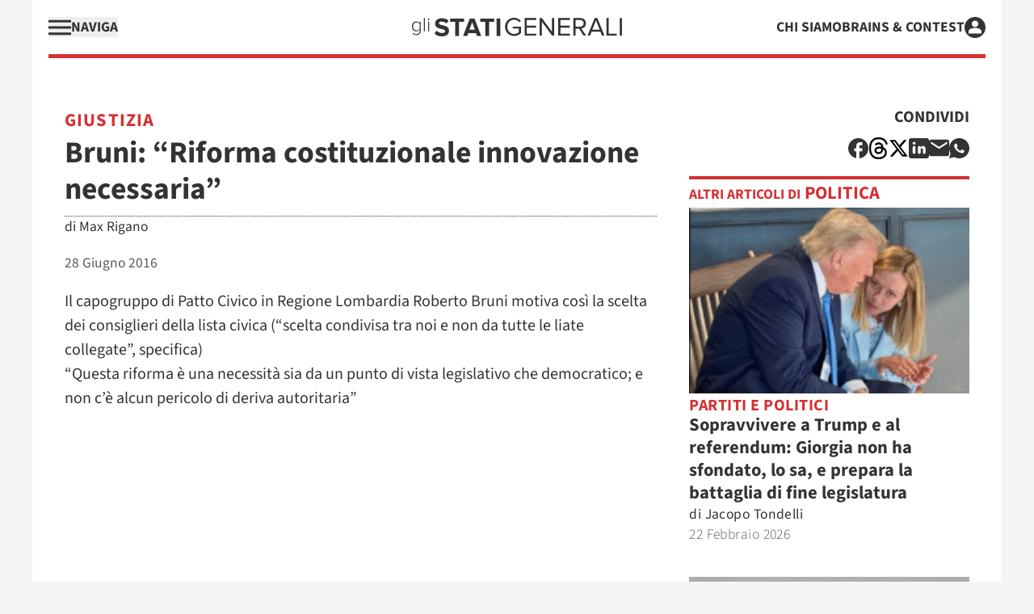

--- FILE ---
content_type: text/html; charset=UTF-8
request_url: https://www.glistatigenerali.com/politica/giustizia/bruni-riforma-costituzionale-innovazione-necessaria/
body_size: 149963
content:
<!DOCTYPE html>
<html lang="it-IT" class="no-js">
    <head>
        <meta name='robots' content='index, follow, max-image-preview:large, max-snippet:-1, max-video-preview:-1' />
	<style>img:is([sizes="auto" i], [sizes^="auto," i]) { contain-intrinsic-size: 3000px 1500px }</style>
	
	<!-- This site is optimized with the Yoast SEO Premium plugin v23.8 (Yoast SEO v23.8) - https://yoast.com/wordpress/plugins/seo/ -->
	<title>Bruni: &quot;Riforma costituzionale innovazione necessaria&quot;</title><link rel="preload" data-rocket-preload as="image" href="https://www.glistatigenerali.com/wp-content/uploads/2026/02/principessa-218x145.jpeg" imagesrcset="https://www.glistatigenerali.com/wp-content/uploads/2026/02/principessa-218x145.jpeg 218w, https://www.glistatigenerali.com/wp-content/uploads/2026/02/principessa-300x200.jpeg 300w, https://www.glistatigenerali.com/wp-content/uploads/2026/02/principessa-1024x683.jpeg 1024w, https://www.glistatigenerali.com/wp-content/uploads/2026/02/principessa-768x512.jpeg 768w, https://www.glistatigenerali.com/wp-content/uploads/2026/02/principessa-436x290.jpeg 436w, https://www.glistatigenerali.com/wp-content/uploads/2026/02/principessa.jpeg 1536w" imagesizes="(max-width: 218px) 100vw, 218px" fetchpriority="high">
	<link rel="canonical" href="https://www.glistatigenerali.com/politica/giustizia/bruni-riforma-costituzionale-innovazione-necessaria/" />
	<meta property="og:locale" content="it_IT" />
	<meta property="og:type" content="article" />
	<meta property="og:title" content="Bruni: &quot;Riforma costituzionale innovazione necessaria&quot;" />
	<meta property="og:description" content="Il capogruppo di Patto Civico in Regione Lombardia Roberto Bruni motiva così la scelta dei consiglieri della lista civica (&quot;scelta condivisa tra noi e non" />
	<meta property="og:url" content="https://www.glistatigenerali.com/politica/giustizia/bruni-riforma-costituzionale-innovazione-necessaria/" />
	<meta property="og:site_name" content="Gli Stati Generali" />
	<meta property="article:publisher" content="https://www.facebook.com/glistatigenerali" />
	<meta property="article:published_time" content="2016-06-28T15:50:36+00:00" />
	<meta property="article:modified_time" content="2024-11-11T17:46:19+00:00" />
	<meta property="og:image" content="https://www.glistatigenerali.com/wp-content/uploads/2024/11/GSG_lofo_FB.png" />
	<meta property="og:image:width" content="600" />
	<meta property="og:image:height" content="600" />
	<meta property="og:image:type" content="image/png" />
	<meta name="author" content="Max Rigano" />
	<meta name="twitter:card" content="summary_large_image" />
	<meta name="twitter:creator" content="@stati_generali" />
	<meta name="twitter:site" content="@stati_generali" />
	<script type="application/ld+json" class="yoast-schema-graph">{"@context":"https://schema.org","@graph":[{"@type":"NewsArticle","@id":"https://www.glistatigenerali.com/politica/giustizia/bruni-riforma-costituzionale-innovazione-necessaria/#article","isPartOf":{"@id":"https://www.glistatigenerali.com/politica/giustizia/bruni-riforma-costituzionale-innovazione-necessaria/"},"author":{"name":"Max Rigano","@id":"https://www.glistatigenerali.com/#/schema/person/728bb7585ea35bfef5ddd43beae4afe6"},"headline":"Bruni: &#8220;Riforma costituzionale innovazione necessaria&#8221;","datePublished":"2016-06-28T15:50:36+00:00","dateModified":"2024-11-11T17:46:19+00:00","mainEntityOfPage":{"@id":"https://www.glistatigenerali.com/politica/giustizia/bruni-riforma-costituzionale-innovazione-necessaria/"},"wordCount":63,"commentCount":0,"publisher":{"@id":"https://www.glistatigenerali.com/#organization"},"keywords":["Patto Civico","Riforma costituzionale"],"articleSection":["Giustizia"],"inLanguage":"it-IT","potentialAction":[{"@type":"CommentAction","name":"Comment","target":["https://www.glistatigenerali.com/politica/giustizia/bruni-riforma-costituzionale-innovazione-necessaria/#respond"]}],"copyrightYear":"2016","copyrightHolder":{"@id":"https://www.glistatigenerali.com/#organization"}},{"@type":"WebPage","@id":"https://www.glistatigenerali.com/politica/giustizia/bruni-riforma-costituzionale-innovazione-necessaria/","url":"https://www.glistatigenerali.com/politica/giustizia/bruni-riforma-costituzionale-innovazione-necessaria/","name":"Bruni: \"Riforma costituzionale innovazione necessaria\"","isPartOf":{"@id":"https://www.glistatigenerali.com/#website"},"datePublished":"2016-06-28T15:50:36+00:00","dateModified":"2024-11-11T17:46:19+00:00","breadcrumb":{"@id":"https://www.glistatigenerali.com/politica/giustizia/bruni-riforma-costituzionale-innovazione-necessaria/#breadcrumb"},"inLanguage":"it-IT","potentialAction":[{"@type":"ReadAction","target":["https://www.glistatigenerali.com/politica/giustizia/bruni-riforma-costituzionale-innovazione-necessaria/"]}]},{"@type":"BreadcrumbList","@id":"https://www.glistatigenerali.com/politica/giustizia/bruni-riforma-costituzionale-innovazione-necessaria/#breadcrumb","itemListElement":[{"@type":"ListItem","position":1,"name":"Home","item":"https://www.glistatigenerali.com/"},{"@type":"ListItem","position":2,"name":"Politica","item":"https://www.glistatigenerali.com/category/politica/"},{"@type":"ListItem","position":3,"name":"Giustizia","item":"https://www.glistatigenerali.com/category/politica/giustizia/"},{"@type":"ListItem","position":4,"name":"Bruni: &#8220;Riforma costituzionale innovazione necessaria&#8221;"}]},{"@type":"WebSite","@id":"https://www.glistatigenerali.com/#website","url":"https://www.glistatigenerali.com/","name":"Gli Stati Generali","description":"Giornale online e piattaforma di informazione partecipata con approfondimenti sulla politica, l&#039;economia, la società, la cultura","publisher":{"@id":"https://www.glistatigenerali.com/#organization"},"potentialAction":[{"@type":"SearchAction","target":{"@type":"EntryPoint","urlTemplate":"https://www.glistatigenerali.com/?s={search_term_string}"},"query-input":{"@type":"PropertyValueSpecification","valueRequired":true,"valueName":"search_term_string"}}],"inLanguage":"it-IT"},{"@type":"Organization","@id":"https://www.glistatigenerali.com/#organization","name":"Gli Stati Generali","url":"https://www.glistatigenerali.com/","logo":{"@type":"ImageObject","inLanguage":"it-IT","@id":"https://www.glistatigenerali.com/#/schema/logo/image/","url":"https://www.glistatigenerali.com/wp-content/uploads/2024/11/placeholder-2.png","contentUrl":"https://www.glistatigenerali.com/wp-content/uploads/2024/11/placeholder-2.png","width":1600,"height":900,"caption":"Gli Stati Generali"},"image":{"@id":"https://www.glistatigenerali.com/#/schema/logo/image/"},"sameAs":["https://www.facebook.com/glistatigenerali","https://x.com/stati_generali"],"publishingPrinciples":"https://www.glistatigenerali.com/guida-alla-pubblicazione/","ownershipFundingInfo":"https://www.glistatigenerali.com/termini-e-condizioni-duso/"},{"@type":"Person","@id":"https://www.glistatigenerali.com/#/schema/person/728bb7585ea35bfef5ddd43beae4afe6","name":"Max Rigano","image":{"@type":"ImageObject","inLanguage":"it-IT","@id":"https://www.glistatigenerali.com/#/schema/person/image/","url":"https://www.glistatigenerali.com/wp-content/uploads/2016/06/rigano-150x150.jpeg","contentUrl":"https://www.glistatigenerali.com/wp-content/uploads/2016/06/rigano-150x150.jpeg","caption":"Max Rigano"},"url":"https://www.glistatigenerali.com/author/ernestorigano/"}]}</script>
	<!-- / Yoast SEO Premium plugin. -->


<script>
window._wpemojiSettings = {"baseUrl":"https:\/\/s.w.org\/images\/core\/emoji\/15.1.0\/72x72\/","ext":".png","svgUrl":"https:\/\/s.w.org\/images\/core\/emoji\/15.1.0\/svg\/","svgExt":".svg","source":{"concatemoji":"https:\/\/www.glistatigenerali.com\/wp-includes\/js\/wp-emoji-release.min.js?ver=6.8.1"}};
/*! This file is auto-generated */
!function(i,n){var o,s,e;function c(e){try{var t={supportTests:e,timestamp:(new Date).valueOf()};sessionStorage.setItem(o,JSON.stringify(t))}catch(e){}}function p(e,t,n){e.clearRect(0,0,e.canvas.width,e.canvas.height),e.fillText(t,0,0);var t=new Uint32Array(e.getImageData(0,0,e.canvas.width,e.canvas.height).data),r=(e.clearRect(0,0,e.canvas.width,e.canvas.height),e.fillText(n,0,0),new Uint32Array(e.getImageData(0,0,e.canvas.width,e.canvas.height).data));return t.every(function(e,t){return e===r[t]})}function u(e,t,n){switch(t){case"flag":return n(e,"\ud83c\udff3\ufe0f\u200d\u26a7\ufe0f","\ud83c\udff3\ufe0f\u200b\u26a7\ufe0f")?!1:!n(e,"\ud83c\uddfa\ud83c\uddf3","\ud83c\uddfa\u200b\ud83c\uddf3")&&!n(e,"\ud83c\udff4\udb40\udc67\udb40\udc62\udb40\udc65\udb40\udc6e\udb40\udc67\udb40\udc7f","\ud83c\udff4\u200b\udb40\udc67\u200b\udb40\udc62\u200b\udb40\udc65\u200b\udb40\udc6e\u200b\udb40\udc67\u200b\udb40\udc7f");case"emoji":return!n(e,"\ud83d\udc26\u200d\ud83d\udd25","\ud83d\udc26\u200b\ud83d\udd25")}return!1}function f(e,t,n){var r="undefined"!=typeof WorkerGlobalScope&&self instanceof WorkerGlobalScope?new OffscreenCanvas(300,150):i.createElement("canvas"),a=r.getContext("2d",{willReadFrequently:!0}),o=(a.textBaseline="top",a.font="600 32px Arial",{});return e.forEach(function(e){o[e]=t(a,e,n)}),o}function t(e){var t=i.createElement("script");t.src=e,t.defer=!0,i.head.appendChild(t)}"undefined"!=typeof Promise&&(o="wpEmojiSettingsSupports",s=["flag","emoji"],n.supports={everything:!0,everythingExceptFlag:!0},e=new Promise(function(e){i.addEventListener("DOMContentLoaded",e,{once:!0})}),new Promise(function(t){var n=function(){try{var e=JSON.parse(sessionStorage.getItem(o));if("object"==typeof e&&"number"==typeof e.timestamp&&(new Date).valueOf()<e.timestamp+604800&&"object"==typeof e.supportTests)return e.supportTests}catch(e){}return null}();if(!n){if("undefined"!=typeof Worker&&"undefined"!=typeof OffscreenCanvas&&"undefined"!=typeof URL&&URL.createObjectURL&&"undefined"!=typeof Blob)try{var e="postMessage("+f.toString()+"("+[JSON.stringify(s),u.toString(),p.toString()].join(",")+"));",r=new Blob([e],{type:"text/javascript"}),a=new Worker(URL.createObjectURL(r),{name:"wpTestEmojiSupports"});return void(a.onmessage=function(e){c(n=e.data),a.terminate(),t(n)})}catch(e){}c(n=f(s,u,p))}t(n)}).then(function(e){for(var t in e)n.supports[t]=e[t],n.supports.everything=n.supports.everything&&n.supports[t],"flag"!==t&&(n.supports.everythingExceptFlag=n.supports.everythingExceptFlag&&n.supports[t]);n.supports.everythingExceptFlag=n.supports.everythingExceptFlag&&!n.supports.flag,n.DOMReady=!1,n.readyCallback=function(){n.DOMReady=!0}}).then(function(){return e}).then(function(){var e;n.supports.everything||(n.readyCallback(),(e=n.source||{}).concatemoji?t(e.concatemoji):e.wpemoji&&e.twemoji&&(t(e.twemoji),t(e.wpemoji)))}))}((window,document),window._wpemojiSettings);
</script>
<style id='wp-emoji-styles-inline-css' type='text/css'>

	img.wp-smiley, img.emoji {
		display: inline !important;
		border: none !important;
		box-shadow: none !important;
		height: 1em !important;
		width: 1em !important;
		margin: 0 0.07em !important;
		vertical-align: -0.1em !important;
		background: none !important;
		padding: 0 !important;
	}
</style>
<link rel='stylesheet' id='wp-block-library-css' href='https://www.glistatigenerali.com/wp-includes/css/dist/block-library/style.min.css?ver=6.8.1' type='text/css' media='all' />
<style id='classic-theme-styles-inline-css' type='text/css'>
/*! This file is auto-generated */
.wp-block-button__link{color:#fff;background-color:#32373c;border-radius:9999px;box-shadow:none;text-decoration:none;padding:calc(.667em + 2px) calc(1.333em + 2px);font-size:1.125em}.wp-block-file__button{background:#32373c;color:#fff;text-decoration:none}
</style>
<style id='global-styles-inline-css' type='text/css'>
:root{--wp--preset--aspect-ratio--square: 1;--wp--preset--aspect-ratio--4-3: 4/3;--wp--preset--aspect-ratio--3-4: 3/4;--wp--preset--aspect-ratio--3-2: 3/2;--wp--preset--aspect-ratio--2-3: 2/3;--wp--preset--aspect-ratio--16-9: 16/9;--wp--preset--aspect-ratio--9-16: 9/16;--wp--preset--color--black: #000000;--wp--preset--color--cyan-bluish-gray: #abb8c3;--wp--preset--color--white: #ffffff;--wp--preset--color--pale-pink: #f78da7;--wp--preset--color--vivid-red: #cf2e2e;--wp--preset--color--luminous-vivid-orange: #ff6900;--wp--preset--color--luminous-vivid-amber: #fcb900;--wp--preset--color--light-green-cyan: #7bdcb5;--wp--preset--color--vivid-green-cyan: #00d084;--wp--preset--color--pale-cyan-blue: #8ed1fc;--wp--preset--color--vivid-cyan-blue: #0693e3;--wp--preset--color--vivid-purple: #9b51e0;--wp--preset--gradient--vivid-cyan-blue-to-vivid-purple: linear-gradient(135deg,rgba(6,147,227,1) 0%,rgb(155,81,224) 100%);--wp--preset--gradient--light-green-cyan-to-vivid-green-cyan: linear-gradient(135deg,rgb(122,220,180) 0%,rgb(0,208,130) 100%);--wp--preset--gradient--luminous-vivid-amber-to-luminous-vivid-orange: linear-gradient(135deg,rgba(252,185,0,1) 0%,rgba(255,105,0,1) 100%);--wp--preset--gradient--luminous-vivid-orange-to-vivid-red: linear-gradient(135deg,rgba(255,105,0,1) 0%,rgb(207,46,46) 100%);--wp--preset--gradient--very-light-gray-to-cyan-bluish-gray: linear-gradient(135deg,rgb(238,238,238) 0%,rgb(169,184,195) 100%);--wp--preset--gradient--cool-to-warm-spectrum: linear-gradient(135deg,rgb(74,234,220) 0%,rgb(151,120,209) 20%,rgb(207,42,186) 40%,rgb(238,44,130) 60%,rgb(251,105,98) 80%,rgb(254,248,76) 100%);--wp--preset--gradient--blush-light-purple: linear-gradient(135deg,rgb(255,206,236) 0%,rgb(152,150,240) 100%);--wp--preset--gradient--blush-bordeaux: linear-gradient(135deg,rgb(254,205,165) 0%,rgb(254,45,45) 50%,rgb(107,0,62) 100%);--wp--preset--gradient--luminous-dusk: linear-gradient(135deg,rgb(255,203,112) 0%,rgb(199,81,192) 50%,rgb(65,88,208) 100%);--wp--preset--gradient--pale-ocean: linear-gradient(135deg,rgb(255,245,203) 0%,rgb(182,227,212) 50%,rgb(51,167,181) 100%);--wp--preset--gradient--electric-grass: linear-gradient(135deg,rgb(202,248,128) 0%,rgb(113,206,126) 100%);--wp--preset--gradient--midnight: linear-gradient(135deg,rgb(2,3,129) 0%,rgb(40,116,252) 100%);--wp--preset--font-size--small: 13px;--wp--preset--font-size--medium: 20px;--wp--preset--font-size--large: 36px;--wp--preset--font-size--x-large: 42px;--wp--preset--spacing--20: 0.44rem;--wp--preset--spacing--30: 0.67rem;--wp--preset--spacing--40: 1rem;--wp--preset--spacing--50: 1.5rem;--wp--preset--spacing--60: 2.25rem;--wp--preset--spacing--70: 3.38rem;--wp--preset--spacing--80: 5.06rem;--wp--preset--shadow--natural: 6px 6px 9px rgba(0, 0, 0, 0.2);--wp--preset--shadow--deep: 12px 12px 50px rgba(0, 0, 0, 0.4);--wp--preset--shadow--sharp: 6px 6px 0px rgba(0, 0, 0, 0.2);--wp--preset--shadow--outlined: 6px 6px 0px -3px rgba(255, 255, 255, 1), 6px 6px rgba(0, 0, 0, 1);--wp--preset--shadow--crisp: 6px 6px 0px rgba(0, 0, 0, 1);}:where(.is-layout-flex){gap: 0.5em;}:where(.is-layout-grid){gap: 0.5em;}body .is-layout-flex{display: flex;}.is-layout-flex{flex-wrap: wrap;align-items: center;}.is-layout-flex > :is(*, div){margin: 0;}body .is-layout-grid{display: grid;}.is-layout-grid > :is(*, div){margin: 0;}:where(.wp-block-columns.is-layout-flex){gap: 2em;}:where(.wp-block-columns.is-layout-grid){gap: 2em;}:where(.wp-block-post-template.is-layout-flex){gap: 1.25em;}:where(.wp-block-post-template.is-layout-grid){gap: 1.25em;}.has-black-color{color: var(--wp--preset--color--black) !important;}.has-cyan-bluish-gray-color{color: var(--wp--preset--color--cyan-bluish-gray) !important;}.has-white-color{color: var(--wp--preset--color--white) !important;}.has-pale-pink-color{color: var(--wp--preset--color--pale-pink) !important;}.has-vivid-red-color{color: var(--wp--preset--color--vivid-red) !important;}.has-luminous-vivid-orange-color{color: var(--wp--preset--color--luminous-vivid-orange) !important;}.has-luminous-vivid-amber-color{color: var(--wp--preset--color--luminous-vivid-amber) !important;}.has-light-green-cyan-color{color: var(--wp--preset--color--light-green-cyan) !important;}.has-vivid-green-cyan-color{color: var(--wp--preset--color--vivid-green-cyan) !important;}.has-pale-cyan-blue-color{color: var(--wp--preset--color--pale-cyan-blue) !important;}.has-vivid-cyan-blue-color{color: var(--wp--preset--color--vivid-cyan-blue) !important;}.has-vivid-purple-color{color: var(--wp--preset--color--vivid-purple) !important;}.has-black-background-color{background-color: var(--wp--preset--color--black) !important;}.has-cyan-bluish-gray-background-color{background-color: var(--wp--preset--color--cyan-bluish-gray) !important;}.has-white-background-color{background-color: var(--wp--preset--color--white) !important;}.has-pale-pink-background-color{background-color: var(--wp--preset--color--pale-pink) !important;}.has-vivid-red-background-color{background-color: var(--wp--preset--color--vivid-red) !important;}.has-luminous-vivid-orange-background-color{background-color: var(--wp--preset--color--luminous-vivid-orange) !important;}.has-luminous-vivid-amber-background-color{background-color: var(--wp--preset--color--luminous-vivid-amber) !important;}.has-light-green-cyan-background-color{background-color: var(--wp--preset--color--light-green-cyan) !important;}.has-vivid-green-cyan-background-color{background-color: var(--wp--preset--color--vivid-green-cyan) !important;}.has-pale-cyan-blue-background-color{background-color: var(--wp--preset--color--pale-cyan-blue) !important;}.has-vivid-cyan-blue-background-color{background-color: var(--wp--preset--color--vivid-cyan-blue) !important;}.has-vivid-purple-background-color{background-color: var(--wp--preset--color--vivid-purple) !important;}.has-black-border-color{border-color: var(--wp--preset--color--black) !important;}.has-cyan-bluish-gray-border-color{border-color: var(--wp--preset--color--cyan-bluish-gray) !important;}.has-white-border-color{border-color: var(--wp--preset--color--white) !important;}.has-pale-pink-border-color{border-color: var(--wp--preset--color--pale-pink) !important;}.has-vivid-red-border-color{border-color: var(--wp--preset--color--vivid-red) !important;}.has-luminous-vivid-orange-border-color{border-color: var(--wp--preset--color--luminous-vivid-orange) !important;}.has-luminous-vivid-amber-border-color{border-color: var(--wp--preset--color--luminous-vivid-amber) !important;}.has-light-green-cyan-border-color{border-color: var(--wp--preset--color--light-green-cyan) !important;}.has-vivid-green-cyan-border-color{border-color: var(--wp--preset--color--vivid-green-cyan) !important;}.has-pale-cyan-blue-border-color{border-color: var(--wp--preset--color--pale-cyan-blue) !important;}.has-vivid-cyan-blue-border-color{border-color: var(--wp--preset--color--vivid-cyan-blue) !important;}.has-vivid-purple-border-color{border-color: var(--wp--preset--color--vivid-purple) !important;}.has-vivid-cyan-blue-to-vivid-purple-gradient-background{background: var(--wp--preset--gradient--vivid-cyan-blue-to-vivid-purple) !important;}.has-light-green-cyan-to-vivid-green-cyan-gradient-background{background: var(--wp--preset--gradient--light-green-cyan-to-vivid-green-cyan) !important;}.has-luminous-vivid-amber-to-luminous-vivid-orange-gradient-background{background: var(--wp--preset--gradient--luminous-vivid-amber-to-luminous-vivid-orange) !important;}.has-luminous-vivid-orange-to-vivid-red-gradient-background{background: var(--wp--preset--gradient--luminous-vivid-orange-to-vivid-red) !important;}.has-very-light-gray-to-cyan-bluish-gray-gradient-background{background: var(--wp--preset--gradient--very-light-gray-to-cyan-bluish-gray) !important;}.has-cool-to-warm-spectrum-gradient-background{background: var(--wp--preset--gradient--cool-to-warm-spectrum) !important;}.has-blush-light-purple-gradient-background{background: var(--wp--preset--gradient--blush-light-purple) !important;}.has-blush-bordeaux-gradient-background{background: var(--wp--preset--gradient--blush-bordeaux) !important;}.has-luminous-dusk-gradient-background{background: var(--wp--preset--gradient--luminous-dusk) !important;}.has-pale-ocean-gradient-background{background: var(--wp--preset--gradient--pale-ocean) !important;}.has-electric-grass-gradient-background{background: var(--wp--preset--gradient--electric-grass) !important;}.has-midnight-gradient-background{background: var(--wp--preset--gradient--midnight) !important;}.has-small-font-size{font-size: var(--wp--preset--font-size--small) !important;}.has-medium-font-size{font-size: var(--wp--preset--font-size--medium) !important;}.has-large-font-size{font-size: var(--wp--preset--font-size--large) !important;}.has-x-large-font-size{font-size: var(--wp--preset--font-size--x-large) !important;}
:where(.wp-block-post-template.is-layout-flex){gap: 1.25em;}:where(.wp-block-post-template.is-layout-grid){gap: 1.25em;}
:where(.wp-block-columns.is-layout-flex){gap: 2em;}:where(.wp-block-columns.is-layout-grid){gap: 2em;}
:root :where(.wp-block-pullquote){font-size: 1.5em;line-height: 1.6;}
</style>
<link data-minify="1" rel='stylesheet' id='watuppa-theme-style-css' href='https://www.glistatigenerali.com/wp-content/cache/background-css/www.glistatigenerali.com/wp-content/cache/min/1/wp-content/themes/watuppa-theme/assets/css/above.css?ver=1770294501&wpr_t=1771893850' type='text/css' media='all' />
<link rel="alternate" title="oEmbed (JSON)" type="application/json+oembed" href="https://www.glistatigenerali.com/wp-json/oembed/1.0/embed?url=https%3A%2F%2Fwww.glistatigenerali.com%2Fpolitica%2Fgiustizia%2Fbruni-riforma-costituzionale-innovazione-necessaria%2F" />
<link rel="alternate" title="oEmbed (XML)" type="text/xml+oembed" href="https://www.glistatigenerali.com/wp-json/oembed/1.0/embed?url=https%3A%2F%2Fwww.glistatigenerali.com%2Fpolitica%2Fgiustizia%2Fbruni-riforma-costituzionale-innovazione-necessaria%2F&#038;format=xml" />
<link rel="icon" href="https://www.glistatigenerali.com/wp-content/uploads/2024/11/cropped-GSG_lofo_FB-32x32.png" sizes="32x32" />
<link rel="icon" href="https://www.glistatigenerali.com/wp-content/uploads/2024/11/cropped-GSG_lofo_FB-192x192.png" sizes="192x192" />
<link rel="apple-touch-icon" href="https://www.glistatigenerali.com/wp-content/uploads/2024/11/cropped-GSG_lofo_FB-180x180.png" />
<meta name="msapplication-TileImage" content="https://www.glistatigenerali.com/wp-content/uploads/2024/11/cropped-GSG_lofo_FB-270x270.png" />
<meta property="fb:app_id" content="1219599199528833" />
<noscript><style id="rocket-lazyload-nojs-css">.rll-youtube-player, [data-lazy-src]{display:none !important;}</style></noscript>        <meta name="viewport" content="width=device-width, initial-scale=1, maximum-scale=1">
        <meta charset="UTF-8">
        <meta name="facebook-domain-verification" content="4efj1qismaxys4qu0e4ipz80c3xtxv" />
        <script>
            (function() {
                window.dataLayer = window.dataLayer || [];
                function gtag(){dataLayer.push( arguments );}

                gtag( 'consent', 'default', {
                    'ad_storage': 'denied',
                    'ad_user_data': 'denied',
                    'ad_personalization': 'denied',
                    'analytics_storage': 'denied',
                    'functionality_storage': 'granted',
                    'personalization_storage': 'denied',
                    'security_storage': 'granted',
                    'wait_for_update': 1000
                } );
            })();
        </script>
        <link rel="preconnect" href="fonts.bunny.net">

        <!-- <link rel="preconnect" href="https://fonts.gstatic.com" crossorigin> -->
        <link href="https://fonts.bunny.net/css?family=source-sans-3:200,200i,300,300i,400,400i,500,500i,600,600i,700,700i,800,800i,900,900i" rel="stylesheet">
        <link rel="icon" type="image/x-icon" href="https://www.glistatigenerali.com/wp-content/themes/watuppa-theme/images/favicon.png">

        <!-- choise -->
        <link data-minify="1" rel="stylesheet" href="https://www.glistatigenerali.com/wp-content/cache/min/1/npm/choices.js/public/assets/styles/choices.min.css?ver=1770294501" />
        <script data-minify="1" src="https://www.glistatigenerali.com/wp-content/cache/min/1/npm/choices.js/public/assets/scripts/choices.min.js?ver=1770294501"></script>

        <!-- glightbox -->
        <link data-minify="1" rel="stylesheet" href="https://www.glistatigenerali.com/wp-content/cache/min/1/npm/glightbox/dist/css/glightbox.min.css?ver=1770294501" />
        <script data-minify="1" src="https://www.glistatigenerali.com/wp-content/cache/min/1/gh/mcstudios/glightbox/dist/js/glightbox.min.js?ver=1770294502"></script>

        <script type="text/javascript">
            document.addEventListener('DOMContentLoaded', function() {
                GLightbox();
            });
        </script>

        <script async src="https://www.googletagmanager.com/gtag/js?id=G-X333GHQJ7Q"></script>
        <script>
            (function() {
                window.dataLayer = window.dataLayer || [];
                function gtag(){dataLayer.push( arguments );}
                gtag('js', new Date());

                gtag('config', 'G-X333GHQJ7Q');
            })();
        </script>

                <script>
            (function(){
                window.dataLayer = window.dataLayer || [];
                function gtag(){dataLayer.push(arguments);}

                function poormanRandomHex(stringLength)
                {
                        var text = "";
                        var possible = "abcdef0123456789";

                        for (var i = 0; i < stringLength; i++)
                                text += possible.charAt(Math.floor(Math.random() * possible.length));

                        return text;
                }

                function requestId()
                {
                        var timestamp = new Date();

                        // Convert date object to hex seconds since Unix epoch
                        var hexSeconds = Math.floor(timestamp / 1000).toString(16);

                        // we don't need to convert ms in hex as it won't save space
                        function padL(a, b, c) {//string/number,length=2,char=0
                                return (new Array(b || 2).join(c || 0) + a).slice(-b);
                        }
                        var milliseconds = padL(timestamp.getMilliseconds(), 3);

                        // Create an ObjectId-like identifier with that hex timestamp
                        // filling the remaining 13 char with random chars for added entropy
                        return hexSeconds + milliseconds + poormanRandomHex(13);
                }

                let contentId = 'Post.61168';
                let userId = '0';

                gtag(
                    'event',
                    'author_hit',
                    {
                        'request_id': requestId(),
                        'content_id': contentId,
                        'gsg_user_id': userId,
                        'author_id': '1742',
                        'author': 'Max Rigano'
                    }
                );
            })();
        </script>
                <script>
            (function() {
                window.dataLayer = window.dataLayer || [];
                function gtag(){dataLayer.push(arguments);}

                gtag('consent', 'update', {
                    'analytics_storage': 'granted',
                });
            })();
        </script>
    <style id="wpr-lazyload-bg-container"></style><style id="wpr-lazyload-bg-exclusion"></style>
<noscript>
<style id="wpr-lazyload-bg-nostyle">header #menu-category-menu>li>a:after{--wpr-bg-c7673ad7-d3e3-4f32-b003-b93a601ffdc4: url('https://www.glistatigenerali.com/wp-content/themes/watuppa-theme/images/menu.svg');}.topic-link:after{--wpr-bg-12cc4c8e-ed00-456b-a8b7-b9c6932b9165: url('https://www.glistatigenerali.com/wp-content/themes/watuppa-theme/images/menu.svg');}</style>
</noscript>
<script type="application/javascript">const rocket_pairs = [{"selector":"header #menu-category-menu>li>a","style":"header #menu-category-menu>li>a:after{--wpr-bg-c7673ad7-d3e3-4f32-b003-b93a601ffdc4: url('https:\/\/www.glistatigenerali.com\/wp-content\/themes\/watuppa-theme\/images\/menu.svg');}","hash":"c7673ad7-d3e3-4f32-b003-b93a601ffdc4","url":"https:\/\/www.glistatigenerali.com\/wp-content\/themes\/watuppa-theme\/images\/menu.svg"},{"selector":".topic-link","style":".topic-link:after{--wpr-bg-12cc4c8e-ed00-456b-a8b7-b9c6932b9165: url('https:\/\/www.glistatigenerali.com\/wp-content\/themes\/watuppa-theme\/images\/menu.svg');}","hash":"12cc4c8e-ed00-456b-a8b7-b9c6932b9165","url":"https:\/\/www.glistatigenerali.com\/wp-content\/themes\/watuppa-theme\/images\/menu.svg"}]; const rocket_excluded_pairs = [];</script><meta name="generator" content="WP Rocket 3.17.2.1" data-wpr-features="wpr_lazyload_css_bg_img wpr_minify_js wpr_lazyload_images wpr_lazyload_iframes wpr_oci wpr_minify_css wpr_preload_links" /></head>
    <body class="wp-singular post-template-default single single-post postid-15547 single-format-standard wp-theme-watuppa-theme" x-data="{open: false}" :class="{'overflow-hidden': open}" x-transition>

        <div  class="skin">

            <!-- Revive Adserver Hosted edition Asynchronous JS Tag - Generated with Revive Adserver v5.5.2 -->
<ins data-revive-zoneid="22319" data-revive-id="727bec5e09208690b050ccfc6a45d384"></ins>
<script async src="//servedby.revive-adserver.net/asyncjs.php"></script>

<!-- Revive Adserver Hosted edition Asynchronous JS Tag - Generated with Revive Adserver v5.5.2 -->
<ins data-revive-zoneid="22318" data-revive-id="727bec5e09208690b050ccfc6a45d384"></ins>
<script async src="//servedby.revive-adserver.net/asyncjs.php"></script>



        </div>

        <main class="container" :class="{'z-[999999] relative sm:static top-0': open}">

            <header class="bg-white sticky top-0 lg:relative z-50 p-4 pb-0 lg:p-4 flex flex-wrap justify-between items-center">

                
    <!-- menu -->

    <div class="basis-1/4">

        <button class="flex items-center gap-2" @click="open = !open">

            <svg width="28" height="20" viewBox="0 0 28 20" fill="none" xmlns="http://www.w3.org/2000/svg">
    <path d="M0 19.3334H28V16.2223H0V19.3334ZM0 11.5556H28V8.44453H0V11.5556ZM0 0.666748V3.77786H28V0.666748H0Z" fill="#313335"/>
</svg>

            <span class="hidden md:block text-sm uppercase font-bold">Naviga</span>

        </button>

        <div x-show="open" x-cloak>

            <div class="fixed inset-0 bg-black/25" @click.self="open = false"></div>

            <div class="flex flex-col fixed top-[var(--admin-bar-height)] h-[calc(100dvh-var(--admin-bar-height))] left-0 right-0 sm:top-0 sm:absolute sm:h-[calc(100dvh-var(--main-top))] sm:right-[50%] md:right-[55%] lg:right-auto bg-white z-30" x-cloak>

                <div class="p-4 h-[96px] flex justify-between items-center border-b-4 border-b-red">
                    <a href="https://www.glistatigenerali.com">
                        <img width="150" src="data:image/svg+xml,%3Csvg%20xmlns='http://www.w3.org/2000/svg'%20viewBox='0%200%20150%200'%3E%3C/svg%3E" data-lazy-src="https://www.glistatigenerali.com/wp-content/themes/watuppa-theme/images/logo-compact.svg" /><noscript><img width="150" src="https://www.glistatigenerali.com/wp-content/themes/watuppa-theme/images/logo-compact.svg" /></noscript>
                    </a>
                    <button @click="open = !open">
                        <svg width="20" height="20" viewBox="0 0 20 20" fill="none" xmlns="http://www.w3.org/2000/svg">
    <path d="M20 2.01429L17.9857 0L10 7.98571L2.01429 0L0 2.01429L7.98571 10L0 17.9857L2.01429 20L10 12.0143L17.9857 20L20 17.9857L12.0143 10L20 2.01429Z" fill="#313335"/>
</svg>
                    </button>
                </div>
                <div class="p-4 py-2 flex flex-wrap justify-between items-center border-b-4 border-b-red !gap-y-0 lg:hidden">
                <div class="menu-header-menu-container"><ul id="menu-sidebar-menu" class="menu flex-wrap !gap-y-0"><li itemscope="itemscope" itemtype="https://www.schema.org/SiteNavigationElement" id="menu-item-55530" class="menu-item menu-item-type-post_type menu-item-object-page menu-item-55530 nav-item"><a title="Chi siamo" href="https://www.glistatigenerali.com/chi-siamo/" class="nav-link">Chi siamo</a></li>
<li itemscope="itemscope" itemtype="https://www.schema.org/SiteNavigationElement" id="menu-item-55527" class="menu-item menu-item-type-post_type menu-item-object-page menu-item-55527 nav-item"><a title="Brains &amp;  Contest" href="https://www.glistatigenerali.com/brains-and-contest/" class="nav-link">Brains &amp;  Contest</a></li>
</ul></div>                </div>

                <div class="m-4 relative">
                    
<!-- searchform -->

<div id="searchform" class="">

    <form class="flex items-center gap-2" action="/">

        <input class="" type="text" name="s" value="" placeholder="Cerca&nbsp;&hellip;" />

        <input class="" type="image" src="https://www.glistatigenerali.com/wp-content/themes/watuppa-theme/images/icon-search.svg" />

    </form>

</div>

<!-- /searchform -->
                </div>

                <nav class="px-2 max-h-dvh overflow-y-auto">

                    <div class="menu-category-menu-container"><ul id="menu-category-menu" class="menu"><li itemscope="itemscope" itemtype="https://www.schema.org/SiteNavigationElement" id="menu-item-55177" class="menu-item menu-item-type-taxonomy menu-item-object-category current-category-ancestor current-menu-ancestor current-menu-parent current-category-parent menu-item-has-children dropdown active menu-item-55177 nav-item"><a title="Attualità" href="https://www.glistatigenerali.com/category/attualita/" class="nav-link">Attualità</a>
<ul class="dropdown-menu"  role="menu">
	<li itemscope="itemscope" itemtype="https://www.schema.org/SiteNavigationElement" id="menu-item-55178" class="menu-item menu-item-type-taxonomy menu-item-object-category menu-item-55178 nav-item"><a title="Bioetica" href="https://www.glistatigenerali.com/category/attualita/bioetica/" class="dropdown-item">Bioetica</a></li>
	<li itemscope="itemscope" itemtype="https://www.schema.org/SiteNavigationElement" id="menu-item-55179" class="menu-item menu-item-type-taxonomy menu-item-object-category menu-item-55179 nav-item"><a title="Consumi" href="https://www.glistatigenerali.com/category/attualita/consumi/" class="dropdown-item">Consumi</a></li>
	<li itemscope="itemscope" itemtype="https://www.schema.org/SiteNavigationElement" id="menu-item-55180" class="menu-item menu-item-type-taxonomy menu-item-object-category menu-item-55180 nav-item"><a title="Criminalità" href="https://www.glistatigenerali.com/category/attualita/criminalita/" class="dropdown-item">Criminalità</a></li>
	<li itemscope="itemscope" itemtype="https://www.schema.org/SiteNavigationElement" id="menu-item-55181" class="menu-item menu-item-type-taxonomy menu-item-object-category menu-item-55181 nav-item"><a title="Diritti" href="https://www.glistatigenerali.com/category/attualita/diritti/" class="dropdown-item">Diritti</a></li>
	<li itemscope="itemscope" itemtype="https://www.schema.org/SiteNavigationElement" id="menu-item-55182" class="menu-item menu-item-type-taxonomy menu-item-object-category current-menu-item active menu-item-55182 nav-item"><a title="Immigrazione" href="https://www.glistatigenerali.com/category/attualita/immigrazione/" class="dropdown-item">Immigrazione</a></li>
	<li itemscope="itemscope" itemtype="https://www.schema.org/SiteNavigationElement" id="menu-item-55183" class="menu-item menu-item-type-taxonomy menu-item-object-category menu-item-55183 nav-item"><a title="Questione islamica" href="https://www.glistatigenerali.com/category/attualita/questione-islamica/" class="dropdown-item">Questione islamica</a></li>
	<li itemscope="itemscope" itemtype="https://www.schema.org/SiteNavigationElement" id="menu-item-55184" class="menu-item menu-item-type-taxonomy menu-item-object-category menu-item-55184 nav-item"><a title="Questioni di genere" href="https://www.glistatigenerali.com/category/attualita/questioni-di-genere/" class="dropdown-item">Questioni di genere</a></li>
	<li itemscope="itemscope" itemtype="https://www.schema.org/SiteNavigationElement" id="menu-item-55185" class="menu-item menu-item-type-taxonomy menu-item-object-category menu-item-55185 nav-item"><a title="Terrorismo" href="https://www.glistatigenerali.com/category/attualita/terrorismo/" class="dropdown-item">Terrorismo</a></li>
</ul>
</li>
<li itemscope="itemscope" itemtype="https://www.schema.org/SiteNavigationElement" id="menu-item-55186" class="menu-item menu-item-type-taxonomy menu-item-object-category menu-item-has-children dropdown menu-item-55186 nav-item"><a title="Città" href="https://www.glistatigenerali.com/category/citta/" class="nav-link">Città</a>
<ul class="dropdown-menu"  role="menu">
	<li itemscope="itemscope" itemtype="https://www.schema.org/SiteNavigationElement" id="menu-item-55187" class="menu-item menu-item-type-taxonomy menu-item-object-category menu-item-55187 nav-item"><a title="Agrigento" href="https://www.glistatigenerali.com/category/citta/agrigento/" class="dropdown-item">Agrigento</a></li>
	<li itemscope="itemscope" itemtype="https://www.schema.org/SiteNavigationElement" id="menu-item-55188" class="menu-item menu-item-type-taxonomy menu-item-object-category menu-item-55188 nav-item"><a title="Bergamo" href="https://www.glistatigenerali.com/category/citta/bergamo/" class="dropdown-item">Bergamo</a></li>
	<li itemscope="itemscope" itemtype="https://www.schema.org/SiteNavigationElement" id="menu-item-55189" class="menu-item menu-item-type-taxonomy menu-item-object-category menu-item-55189 nav-item"><a title="Bologna" href="https://www.glistatigenerali.com/category/citta/bologna/" class="dropdown-item">Bologna</a></li>
	<li itemscope="itemscope" itemtype="https://www.schema.org/SiteNavigationElement" id="menu-item-55190" class="menu-item menu-item-type-taxonomy menu-item-object-category menu-item-55190 nav-item"><a title="Bruxelles" href="https://www.glistatigenerali.com/category/citta/bruxelles/" class="dropdown-item">Bruxelles</a></li>
	<li itemscope="itemscope" itemtype="https://www.schema.org/SiteNavigationElement" id="menu-item-55191" class="menu-item menu-item-type-taxonomy menu-item-object-category menu-item-55191 nav-item"><a title="Firenze" href="https://www.glistatigenerali.com/category/citta/firenze/" class="dropdown-item">Firenze</a></li>
	<li itemscope="itemscope" itemtype="https://www.schema.org/SiteNavigationElement" id="menu-item-55192" class="menu-item menu-item-type-taxonomy menu-item-object-category menu-item-55192 nav-item"><a title="Genova" href="https://www.glistatigenerali.com/category/citta/genova/" class="dropdown-item">Genova</a></li>
	<li itemscope="itemscope" itemtype="https://www.schema.org/SiteNavigationElement" id="menu-item-55193" class="menu-item menu-item-type-taxonomy menu-item-object-category menu-item-55193 nav-item"><a title="Londra" href="https://www.glistatigenerali.com/category/citta/londra/" class="dropdown-item">Londra</a></li>
	<li itemscope="itemscope" itemtype="https://www.schema.org/SiteNavigationElement" id="menu-item-55194" class="menu-item menu-item-type-taxonomy menu-item-object-category menu-item-55194 nav-item"><a title="Messina" href="https://www.glistatigenerali.com/category/citta/messina/" class="dropdown-item">Messina</a></li>
	<li itemscope="itemscope" itemtype="https://www.schema.org/SiteNavigationElement" id="menu-item-55195" class="menu-item menu-item-type-taxonomy menu-item-object-category menu-item-55195 nav-item"><a title="Milano" href="https://www.glistatigenerali.com/category/citta/milano/" class="dropdown-item">Milano</a></li>
	<li itemscope="itemscope" itemtype="https://www.schema.org/SiteNavigationElement" id="menu-item-55196" class="menu-item menu-item-type-taxonomy menu-item-object-category menu-item-55196 nav-item"><a title="Napoli" href="https://www.glistatigenerali.com/category/citta/napoli/" class="dropdown-item">Napoli</a></li>
	<li itemscope="itemscope" itemtype="https://www.schema.org/SiteNavigationElement" id="menu-item-55197" class="menu-item menu-item-type-taxonomy menu-item-object-category menu-item-55197 nav-item"><a title="New York" href="https://www.glistatigenerali.com/category/citta/new-york/" class="dropdown-item">New York</a></li>
	<li itemscope="itemscope" itemtype="https://www.schema.org/SiteNavigationElement" id="menu-item-55198" class="menu-item menu-item-type-taxonomy menu-item-object-category menu-item-55198 nav-item"><a title="Padova" href="https://www.glistatigenerali.com/category/citta/padova/" class="dropdown-item">Padova</a></li>
	<li itemscope="itemscope" itemtype="https://www.schema.org/SiteNavigationElement" id="menu-item-55199" class="menu-item menu-item-type-taxonomy menu-item-object-category menu-item-55199 nav-item"><a title="Palermo" href="https://www.glistatigenerali.com/category/citta/palermo/" class="dropdown-item">Palermo</a></li>
	<li itemscope="itemscope" itemtype="https://www.schema.org/SiteNavigationElement" id="menu-item-55200" class="menu-item menu-item-type-taxonomy menu-item-object-category menu-item-55200 nav-item"><a title="Parigi" href="https://www.glistatigenerali.com/category/citta/parigi/" class="dropdown-item">Parigi</a></li>
	<li itemscope="itemscope" itemtype="https://www.schema.org/SiteNavigationElement" id="menu-item-55201" class="menu-item menu-item-type-taxonomy menu-item-object-category menu-item-55201 nav-item"><a title="Roma" href="https://www.glistatigenerali.com/category/citta/roma/" class="dropdown-item">Roma</a></li>
	<li itemscope="itemscope" itemtype="https://www.schema.org/SiteNavigationElement" id="menu-item-55202" class="menu-item menu-item-type-taxonomy menu-item-object-category menu-item-55202 nav-item"><a title="San Francisco" href="https://www.glistatigenerali.com/category/citta/san-francisco/" class="dropdown-item">San Francisco</a></li>
	<li itemscope="itemscope" itemtype="https://www.schema.org/SiteNavigationElement" id="menu-item-55203" class="menu-item menu-item-type-taxonomy menu-item-object-category menu-item-55203 nav-item"><a title="Siena" href="https://www.glistatigenerali.com/category/citta/siena/" class="dropdown-item">Siena</a></li>
	<li itemscope="itemscope" itemtype="https://www.schema.org/SiteNavigationElement" id="menu-item-55204" class="menu-item menu-item-type-taxonomy menu-item-object-category menu-item-55204 nav-item"><a title="Smart city" href="https://www.glistatigenerali.com/category/citta/smart-city/" class="dropdown-item">Smart city</a></li>
	<li itemscope="itemscope" itemtype="https://www.schema.org/SiteNavigationElement" id="menu-item-55205" class="menu-item menu-item-type-taxonomy menu-item-object-category menu-item-55205 nav-item"><a title="Torino" href="https://www.glistatigenerali.com/category/citta/torino/" class="dropdown-item">Torino</a></li>
	<li itemscope="itemscope" itemtype="https://www.schema.org/SiteNavigationElement" id="menu-item-55206" class="menu-item menu-item-type-taxonomy menu-item-object-category menu-item-55206 nav-item"><a title="Trieste" href="https://www.glistatigenerali.com/category/citta/trieste/" class="dropdown-item">Trieste</a></li>
	<li itemscope="itemscope" itemtype="https://www.schema.org/SiteNavigationElement" id="menu-item-55207" class="menu-item menu-item-type-taxonomy menu-item-object-category menu-item-55207 nav-item"><a title="Urbanistica" href="https://www.glistatigenerali.com/category/citta/urbanistica/" class="dropdown-item">Urbanistica</a></li>
	<li itemscope="itemscope" itemtype="https://www.schema.org/SiteNavigationElement" id="menu-item-55208" class="menu-item menu-item-type-taxonomy menu-item-object-category menu-item-55208 nav-item"><a title="Venezia" href="https://www.glistatigenerali.com/category/citta/venezia/" class="dropdown-item">Venezia</a></li>
</ul>
</li>
<li itemscope="itemscope" itemtype="https://www.schema.org/SiteNavigationElement" id="menu-item-55209" class="menu-item menu-item-type-taxonomy menu-item-object-category menu-item-has-children dropdown menu-item-55209 nav-item"><a title="Cultura" href="https://www.glistatigenerali.com/category/cultura/" class="nav-link">Cultura</a>
<ul class="dropdown-menu"  role="menu">
	<li itemscope="itemscope" itemtype="https://www.schema.org/SiteNavigationElement" id="menu-item-55210" class="menu-item menu-item-type-taxonomy menu-item-object-category menu-item-55210 nav-item"><a title="Arte" href="https://www.glistatigenerali.com/category/cultura/arte/" class="dropdown-item">Arte</a></li>
	<li itemscope="itemscope" itemtype="https://www.schema.org/SiteNavigationElement" id="menu-item-55211" class="menu-item menu-item-type-taxonomy menu-item-object-category menu-item-55211 nav-item"><a title="Beni culturali" href="https://www.glistatigenerali.com/category/cultura/beni-culturali/" class="dropdown-item">Beni culturali</a></li>
	<li itemscope="itemscope" itemtype="https://www.schema.org/SiteNavigationElement" id="menu-item-55212" class="menu-item menu-item-type-taxonomy menu-item-object-category menu-item-55212 nav-item"><a title="Cinema" href="https://www.glistatigenerali.com/category/cultura/cinema/" class="dropdown-item">Cinema</a></li>
	<li itemscope="itemscope" itemtype="https://www.schema.org/SiteNavigationElement" id="menu-item-55213" class="menu-item menu-item-type-taxonomy menu-item-object-category menu-item-55213 nav-item"><a title="Eventi" href="https://www.glistatigenerali.com/category/cultura/eventi/" class="dropdown-item">Eventi</a></li>
	<li itemscope="itemscope" itemtype="https://www.schema.org/SiteNavigationElement" id="menu-item-55214" class="menu-item menu-item-type-taxonomy menu-item-object-category menu-item-55214 nav-item"><a title="Filosofia" href="https://www.glistatigenerali.com/category/cultura/filosofia/" class="dropdown-item">Filosofia</a></li>
	<li itemscope="itemscope" itemtype="https://www.schema.org/SiteNavigationElement" id="menu-item-55215" class="menu-item menu-item-type-taxonomy menu-item-object-category menu-item-55215 nav-item"><a title="Fotografia" href="https://www.glistatigenerali.com/category/cultura/fotografia/" class="dropdown-item">Fotografia</a></li>
	<li itemscope="itemscope" itemtype="https://www.schema.org/SiteNavigationElement" id="menu-item-55216" class="menu-item menu-item-type-taxonomy menu-item-object-category menu-item-55216 nav-item"><a title="Fumetti" href="https://www.glistatigenerali.com/category/cultura/fumetti/" class="dropdown-item">Fumetti</a></li>
	<li itemscope="itemscope" itemtype="https://www.schema.org/SiteNavigationElement" id="menu-item-55217" class="menu-item menu-item-type-taxonomy menu-item-object-category menu-item-55217 nav-item"><a title="Letteratura" href="https://www.glistatigenerali.com/category/cultura/letteratura/" class="dropdown-item">Letteratura</a></li>
	<li itemscope="itemscope" itemtype="https://www.schema.org/SiteNavigationElement" id="menu-item-55218" class="menu-item menu-item-type-taxonomy menu-item-object-category menu-item-55218 nav-item"><a title="Musei" href="https://www.glistatigenerali.com/category/cultura/musei/" class="dropdown-item">Musei</a></li>
	<li itemscope="itemscope" itemtype="https://www.schema.org/SiteNavigationElement" id="menu-item-55219" class="menu-item menu-item-type-taxonomy menu-item-object-category menu-item-55219 nav-item"><a title="Musica" href="https://www.glistatigenerali.com/category/cultura/musica/" class="dropdown-item">Musica</a></li>
	<li itemscope="itemscope" itemtype="https://www.schema.org/SiteNavigationElement" id="menu-item-55220" class="menu-item menu-item-type-taxonomy menu-item-object-category menu-item-55220 nav-item"><a title="Scienze" href="https://www.glistatigenerali.com/category/cultura/scienze/" class="dropdown-item">Scienze</a></li>
	<li itemscope="itemscope" itemtype="https://www.schema.org/SiteNavigationElement" id="menu-item-55221" class="menu-item menu-item-type-taxonomy menu-item-object-category menu-item-55221 nav-item"><a title="Storia" href="https://www.glistatigenerali.com/category/cultura/storia/" class="dropdown-item">Storia</a></li>
	<li itemscope="itemscope" itemtype="https://www.schema.org/SiteNavigationElement" id="menu-item-55222" class="menu-item menu-item-type-taxonomy menu-item-object-category menu-item-55222 nav-item"><a title="Teatro" href="https://www.glistatigenerali.com/category/cultura/teatro/" class="dropdown-item">Teatro</a></li>
</ul>
</li>
<li itemscope="itemscope" itemtype="https://www.schema.org/SiteNavigationElement" id="menu-item-55223" class="menu-item menu-item-type-taxonomy menu-item-object-category menu-item-has-children dropdown menu-item-55223 nav-item"><a title="Economia e Lavoro" href="https://www.glistatigenerali.com/category/economia-e-lavoro/" class="nav-link">Economia e Lavoro</a>
<ul class="dropdown-menu"  role="menu">
	<li itemscope="itemscope" itemtype="https://www.schema.org/SiteNavigationElement" id="menu-item-55224" class="menu-item menu-item-type-taxonomy menu-item-object-category menu-item-55224 nav-item"><a title="Agricoltura" href="https://www.glistatigenerali.com/category/economia-e-lavoro/agricoltura/" class="dropdown-item">Agricoltura</a></li>
	<li itemscope="itemscope" itemtype="https://www.schema.org/SiteNavigationElement" id="menu-item-55225" class="menu-item menu-item-type-taxonomy menu-item-object-category menu-item-55225 nav-item"><a title="Agroalimentare" href="https://www.glistatigenerali.com/category/economia-e-lavoro/agroalimentare/" class="dropdown-item">Agroalimentare</a></li>
	<li itemscope="itemscope" itemtype="https://www.schema.org/SiteNavigationElement" id="menu-item-55226" class="menu-item menu-item-type-taxonomy menu-item-object-category menu-item-55226 nav-item"><a title="Artigiani" href="https://www.glistatigenerali.com/category/economia-e-lavoro/artigiani/" class="dropdown-item">Artigiani</a></li>
	<li itemscope="itemscope" itemtype="https://www.schema.org/SiteNavigationElement" id="menu-item-55227" class="menu-item menu-item-type-taxonomy menu-item-object-category menu-item-55227 nav-item"><a title="Commercio" href="https://www.glistatigenerali.com/category/economia-e-lavoro/commercio/" class="dropdown-item">Commercio</a></li>
	<li itemscope="itemscope" itemtype="https://www.schema.org/SiteNavigationElement" id="menu-item-55228" class="menu-item menu-item-type-taxonomy menu-item-object-category menu-item-55228 nav-item"><a title="Cooperazione" href="https://www.glistatigenerali.com/category/economia-e-lavoro/cooperazione/" class="dropdown-item">Cooperazione</a></li>
	<li itemscope="itemscope" itemtype="https://www.schema.org/SiteNavigationElement" id="menu-item-55229" class="menu-item menu-item-type-taxonomy menu-item-object-category menu-item-55229 nav-item"><a title="Economia" href="https://www.glistatigenerali.com/category/economia-e-lavoro/economia/" class="dropdown-item">Economia</a></li>
	<li itemscope="itemscope" itemtype="https://www.schema.org/SiteNavigationElement" id="menu-item-55230" class="menu-item menu-item-type-taxonomy menu-item-object-category menu-item-55230 nav-item"><a title="Economia civile" href="https://www.glistatigenerali.com/category/economia-e-lavoro/economia-civile/" class="dropdown-item">Economia civile</a></li>
	<li itemscope="itemscope" itemtype="https://www.schema.org/SiteNavigationElement" id="menu-item-55231" class="menu-item menu-item-type-taxonomy menu-item-object-category menu-item-55231 nav-item"><a title="Energia" href="https://www.glistatigenerali.com/category/economia-e-lavoro/energia/" class="dropdown-item">Energia</a></li>
	<li itemscope="itemscope" itemtype="https://www.schema.org/SiteNavigationElement" id="menu-item-55232" class="menu-item menu-item-type-taxonomy menu-item-object-category menu-item-55232 nav-item"><a title="Grandi imprese" href="https://www.glistatigenerali.com/category/economia-e-lavoro/grandi-imprese/" class="dropdown-item">Grandi imprese</a></li>
	<li itemscope="itemscope" itemtype="https://www.schema.org/SiteNavigationElement" id="menu-item-55233" class="menu-item menu-item-type-taxonomy menu-item-object-category menu-item-55233 nav-item"><a title="Immobiliare" href="https://www.glistatigenerali.com/category/economia-e-lavoro/immobiliare/" class="dropdown-item">Immobiliare</a></li>
	<li itemscope="itemscope" itemtype="https://www.schema.org/SiteNavigationElement" id="menu-item-55234" class="menu-item menu-item-type-taxonomy menu-item-object-category menu-item-55234 nav-item"><a title="Imprenditori" href="https://www.glistatigenerali.com/category/economia-e-lavoro/imprenditori/" class="dropdown-item">Imprenditori</a></li>
	<li itemscope="itemscope" itemtype="https://www.schema.org/SiteNavigationElement" id="menu-item-55235" class="menu-item menu-item-type-taxonomy menu-item-object-category menu-item-55235 nav-item"><a title="Industria" href="https://www.glistatigenerali.com/category/economia-e-lavoro/industria/" class="dropdown-item">Industria</a></li>
	<li itemscope="itemscope" itemtype="https://www.schema.org/SiteNavigationElement" id="menu-item-55236" class="menu-item menu-item-type-taxonomy menu-item-object-category menu-item-55236 nav-item"><a title="Innovazione" href="https://www.glistatigenerali.com/category/economia-e-lavoro/innovazione/" class="dropdown-item">Innovazione</a></li>
	<li itemscope="itemscope" itemtype="https://www.schema.org/SiteNavigationElement" id="menu-item-55237" class="menu-item menu-item-type-taxonomy menu-item-object-category menu-item-55237 nav-item"><a title="Lavoro" href="https://www.glistatigenerali.com/category/economia-e-lavoro/lavoro/" class="dropdown-item">Lavoro</a></li>
	<li itemscope="itemscope" itemtype="https://www.schema.org/SiteNavigationElement" id="menu-item-55238" class="menu-item menu-item-type-taxonomy menu-item-object-category menu-item-55238 nav-item"><a title="Macroeconomia" href="https://www.glistatigenerali.com/category/economia-e-lavoro/macroeconomia/" class="dropdown-item">Macroeconomia</a></li>
	<li itemscope="itemscope" itemtype="https://www.schema.org/SiteNavigationElement" id="menu-item-55239" class="menu-item menu-item-type-taxonomy menu-item-object-category menu-item-55239 nav-item"><a title="Moda &amp; Design" href="https://www.glistatigenerali.com/category/economia-e-lavoro/moda-design/" class="dropdown-item">Moda &amp; Design</a></li>
	<li itemscope="itemscope" itemtype="https://www.schema.org/SiteNavigationElement" id="menu-item-55240" class="menu-item menu-item-type-taxonomy menu-item-object-category menu-item-55240 nav-item"><a title="Pmi" href="https://www.glistatigenerali.com/category/economia-e-lavoro/pmi/" class="dropdown-item">Pmi</a></li>
	<li itemscope="itemscope" itemtype="https://www.schema.org/SiteNavigationElement" id="menu-item-55241" class="menu-item menu-item-type-taxonomy menu-item-object-category menu-item-55241 nav-item"><a title="Previdenza" href="https://www.glistatigenerali.com/category/economia-e-lavoro/previdenza/" class="dropdown-item">Previdenza</a></li>
	<li itemscope="itemscope" itemtype="https://www.schema.org/SiteNavigationElement" id="menu-item-55242" class="menu-item menu-item-type-taxonomy menu-item-object-category menu-item-55242 nav-item"><a title="Professioni" href="https://www.glistatigenerali.com/category/economia-e-lavoro/professioni/" class="dropdown-item">Professioni</a></li>
	<li itemscope="itemscope" itemtype="https://www.schema.org/SiteNavigationElement" id="menu-item-55243" class="menu-item menu-item-type-taxonomy menu-item-object-category menu-item-55243 nav-item"><a title="Sindacati" href="https://www.glistatigenerali.com/category/economia-e-lavoro/sindacati/" class="dropdown-item">Sindacati</a></li>
	<li itemscope="itemscope" itemtype="https://www.schema.org/SiteNavigationElement" id="menu-item-55244" class="menu-item menu-item-type-taxonomy menu-item-object-category menu-item-55244 nav-item"><a title="Startup" href="https://www.glistatigenerali.com/category/economia-e-lavoro/startup/" class="dropdown-item">Startup</a></li>
	<li itemscope="itemscope" itemtype="https://www.schema.org/SiteNavigationElement" id="menu-item-55245" class="menu-item menu-item-type-taxonomy menu-item-object-category menu-item-55245 nav-item"><a title="Terzo Settore" href="https://www.glistatigenerali.com/category/economia-e-lavoro/terzo-settore/" class="dropdown-item">Terzo Settore</a></li>
	<li itemscope="itemscope" itemtype="https://www.schema.org/SiteNavigationElement" id="menu-item-55246" class="menu-item menu-item-type-taxonomy menu-item-object-category menu-item-55246 nav-item"><a title="Trasporti" href="https://www.glistatigenerali.com/category/economia-e-lavoro/trasporti/" class="dropdown-item">Trasporti</a></li>
	<li itemscope="itemscope" itemtype="https://www.schema.org/SiteNavigationElement" id="menu-item-55247" class="menu-item menu-item-type-taxonomy menu-item-object-category menu-item-55247 nav-item"><a title="Turismo" href="https://www.glistatigenerali.com/category/economia-e-lavoro/turismo/" class="dropdown-item">Turismo</a></li>
</ul>
</li>
<li itemscope="itemscope" itemtype="https://www.schema.org/SiteNavigationElement" id="menu-item-55248" class="menu-item menu-item-type-taxonomy menu-item-object-category menu-item-has-children dropdown menu-item-55248 nav-item"><a title="Esteri" href="https://www.glistatigenerali.com/category/esteri/" class="nav-link">Esteri</a>
<ul class="dropdown-menu"  role="menu">
	<li itemscope="itemscope" itemtype="https://www.schema.org/SiteNavigationElement" id="menu-item-55249" class="menu-item menu-item-type-taxonomy menu-item-object-category menu-item-55249 nav-item"><a title="Africa" href="https://www.glistatigenerali.com/category/esteri/africa/" class="dropdown-item">Africa</a></li>
	<li itemscope="itemscope" itemtype="https://www.schema.org/SiteNavigationElement" id="menu-item-55250" class="menu-item menu-item-type-taxonomy menu-item-object-category menu-item-55250 nav-item"><a title="America" href="https://www.glistatigenerali.com/category/esteri/america/" class="dropdown-item">America</a></li>
	<li itemscope="itemscope" itemtype="https://www.schema.org/SiteNavigationElement" id="menu-item-55251" class="menu-item menu-item-type-taxonomy menu-item-object-category menu-item-55251 nav-item"><a title="Asia" href="https://www.glistatigenerali.com/category/esteri/asia/" class="dropdown-item">Asia</a></li>
	<li itemscope="itemscope" itemtype="https://www.schema.org/SiteNavigationElement" id="menu-item-55252" class="menu-item menu-item-type-taxonomy menu-item-object-category menu-item-55252 nav-item"><a title="Cina" href="https://www.glistatigenerali.com/category/esteri/cina/" class="dropdown-item">Cina</a></li>
	<li itemscope="itemscope" itemtype="https://www.schema.org/SiteNavigationElement" id="menu-item-55253" class="menu-item menu-item-type-taxonomy menu-item-object-category menu-item-55253 nav-item"><a title="Commercio globale" href="https://www.glistatigenerali.com/category/esteri/commercio-globale/" class="dropdown-item">Commercio globale</a></li>
	<li itemscope="itemscope" itemtype="https://www.schema.org/SiteNavigationElement" id="menu-item-55254" class="menu-item menu-item-type-taxonomy menu-item-object-category menu-item-55254 nav-item"><a title="Geopolitica" href="https://www.glistatigenerali.com/category/esteri/geopolitica/" class="dropdown-item">Geopolitica</a></li>
	<li itemscope="itemscope" itemtype="https://www.schema.org/SiteNavigationElement" id="menu-item-55255" class="menu-item menu-item-type-taxonomy menu-item-object-category menu-item-55255 nav-item"><a title="India" href="https://www.glistatigenerali.com/category/esteri/india/" class="dropdown-item">India</a></li>
	<li itemscope="itemscope" itemtype="https://www.schema.org/SiteNavigationElement" id="menu-item-55256" class="menu-item menu-item-type-taxonomy menu-item-object-category menu-item-55256 nav-item"><a title="Medio Oriente" href="https://www.glistatigenerali.com/category/esteri/medio-oriente/" class="dropdown-item">Medio Oriente</a></li>
	<li itemscope="itemscope" itemtype="https://www.schema.org/SiteNavigationElement" id="menu-item-55257" class="menu-item menu-item-type-taxonomy menu-item-object-category menu-item-55257 nav-item"><a title="Mediterraneo" href="https://www.glistatigenerali.com/category/esteri/mediterraneo/" class="dropdown-item">Mediterraneo</a></li>
</ul>
</li>
<li itemscope="itemscope" itemtype="https://www.schema.org/SiteNavigationElement" id="menu-item-55258" class="menu-item menu-item-type-taxonomy menu-item-object-category menu-item-has-children dropdown menu-item-55258 nav-item"><a title="Europa" href="https://www.glistatigenerali.com/category/europa/" class="nav-link">Europa</a>
<ul class="dropdown-menu"  role="menu">
	<li itemscope="itemscope" itemtype="https://www.schema.org/SiteNavigationElement" id="menu-item-55259" class="menu-item menu-item-type-taxonomy menu-item-object-category menu-item-55259 nav-item"><a title="Germania" href="https://www.glistatigenerali.com/category/europa/germania/" class="dropdown-item">Germania</a></li>
	<li itemscope="itemscope" itemtype="https://www.schema.org/SiteNavigationElement" id="menu-item-55260" class="menu-item menu-item-type-taxonomy menu-item-object-category menu-item-55260 nav-item"><a title="Russia" href="https://www.glistatigenerali.com/category/europa/russia/" class="dropdown-item">Russia</a></li>
	<li itemscope="itemscope" itemtype="https://www.schema.org/SiteNavigationElement" id="menu-item-55261" class="menu-item menu-item-type-taxonomy menu-item-object-category menu-item-55261 nav-item"><a title="Spagna" href="https://www.glistatigenerali.com/category/europa/spagna/" class="dropdown-item">Spagna</a></li>
	<li itemscope="itemscope" itemtype="https://www.schema.org/SiteNavigationElement" id="menu-item-55262" class="menu-item menu-item-type-taxonomy menu-item-object-category menu-item-55262 nav-item"><a title="UE" href="https://www.glistatigenerali.com/category/europa/ue/" class="dropdown-item">UE</a></li>
</ul>
</li>
<li itemscope="itemscope" itemtype="https://www.schema.org/SiteNavigationElement" id="menu-item-55263" class="menu-item menu-item-type-taxonomy menu-item-object-category menu-item-has-children dropdown menu-item-55263 nav-item"><a title="Finanza e Soldi" href="https://www.glistatigenerali.com/category/finanza-e-soldi/" class="nav-link">Finanza e Soldi</a>
<ul class="dropdown-menu"  role="menu">
	<li itemscope="itemscope" itemtype="https://www.schema.org/SiteNavigationElement" id="menu-item-55264" class="menu-item menu-item-type-taxonomy menu-item-object-category menu-item-55264 nav-item"><a title="Bollette" href="https://www.glistatigenerali.com/category/finanza-e-soldi/bollette/" class="dropdown-item">Bollette</a></li>
	<li itemscope="itemscope" itemtype="https://www.schema.org/SiteNavigationElement" id="menu-item-55265" class="menu-item menu-item-type-taxonomy menu-item-object-category menu-item-55265 nav-item"><a title="Borsa" href="https://www.glistatigenerali.com/category/finanza-e-soldi/borsa/" class="dropdown-item">Borsa</a></li>
	<li itemscope="itemscope" itemtype="https://www.schema.org/SiteNavigationElement" id="menu-item-55266" class="menu-item menu-item-type-taxonomy menu-item-object-category menu-item-55266 nav-item"><a title="Finanza" href="https://www.glistatigenerali.com/category/finanza-e-soldi/finanza/" class="dropdown-item">Finanza</a></li>
	<li itemscope="itemscope" itemtype="https://www.schema.org/SiteNavigationElement" id="menu-item-55267" class="menu-item menu-item-type-taxonomy menu-item-object-category menu-item-55267 nav-item"><a title="Mercati" href="https://www.glistatigenerali.com/category/finanza-e-soldi/mercati/" class="dropdown-item">Mercati</a></li>
	<li itemscope="itemscope" itemtype="https://www.schema.org/SiteNavigationElement" id="menu-item-55268" class="menu-item menu-item-type-taxonomy menu-item-object-category menu-item-55268 nav-item"><a title="Polizze" href="https://www.glistatigenerali.com/category/finanza-e-soldi/polizze/" class="dropdown-item">Polizze</a></li>
	<li itemscope="itemscope" itemtype="https://www.schema.org/SiteNavigationElement" id="menu-item-55269" class="menu-item menu-item-type-taxonomy menu-item-object-category menu-item-55269 nav-item"><a title="Risparmio" href="https://www.glistatigenerali.com/category/finanza-e-soldi/risparmio/" class="dropdown-item">Risparmio</a></li>
	<li itemscope="itemscope" itemtype="https://www.schema.org/SiteNavigationElement" id="menu-item-55270" class="menu-item menu-item-type-taxonomy menu-item-object-category menu-item-55270 nav-item"><a title="Tasse" href="https://www.glistatigenerali.com/category/finanza-e-soldi/tasse/" class="dropdown-item">Tasse</a></li>
</ul>
</li>
<li itemscope="itemscope" itemtype="https://www.schema.org/SiteNavigationElement" id="menu-item-55271" class="menu-item menu-item-type-taxonomy menu-item-object-category menu-item-has-children dropdown menu-item-55271 nav-item"><a title="Politica" href="https://www.glistatigenerali.com/category/politica/" class="nav-link">Politica</a>
<ul class="dropdown-menu"  role="menu">
	<li itemscope="itemscope" itemtype="https://www.schema.org/SiteNavigationElement" id="menu-item-55272" class="menu-item menu-item-type-taxonomy menu-item-object-category menu-item-55272 nav-item"><a title="Appalti" href="https://www.glistatigenerali.com/category/politica/appalti/" class="dropdown-item">Appalti</a></li>
	<li itemscope="itemscope" itemtype="https://www.schema.org/SiteNavigationElement" id="menu-item-55273" class="menu-item menu-item-type-taxonomy menu-item-object-category menu-item-55273 nav-item"><a title="Autorità indipendenti" href="https://www.glistatigenerali.com/category/politica/autorita-indipendenti/" class="dropdown-item">Autorità indipendenti</a></li>
	<li itemscope="itemscope" itemtype="https://www.schema.org/SiteNavigationElement" id="menu-item-55274" class="menu-item menu-item-type-taxonomy menu-item-object-category menu-item-55274 nav-item"><a title="Enti locali" href="https://www.glistatigenerali.com/category/politica/enti-locali/" class="dropdown-item">Enti locali</a></li>
	<li itemscope="itemscope" itemtype="https://www.schema.org/SiteNavigationElement" id="menu-item-55275" class="menu-item menu-item-type-taxonomy menu-item-object-category menu-item-55275 nav-item"><a title="Fisco" href="https://www.glistatigenerali.com/category/politica/fisco/" class="dropdown-item">Fisco</a></li>
	<li itemscope="itemscope" itemtype="https://www.schema.org/SiteNavigationElement" id="menu-item-55276" class="menu-item menu-item-type-taxonomy menu-item-object-category menu-item-55276 nav-item"><a title="Giustizia" href="https://www.glistatigenerali.com/category/politica/giustizia/" class="dropdown-item">Giustizia</a></li>
	<li itemscope="itemscope" itemtype="https://www.schema.org/SiteNavigationElement" id="menu-item-55277" class="menu-item menu-item-type-taxonomy menu-item-object-category menu-item-55277 nav-item"><a title="Governo" href="https://www.glistatigenerali.com/category/politica/governo/" class="dropdown-item">Governo</a></li>
	<li itemscope="itemscope" itemtype="https://www.schema.org/SiteNavigationElement" id="menu-item-55278" class="menu-item menu-item-type-taxonomy menu-item-object-category menu-item-55278 nav-item"><a title="Legislazione" href="https://www.glistatigenerali.com/category/politica/legislazione/" class="dropdown-item">Legislazione</a></li>
	<li itemscope="itemscope" itemtype="https://www.schema.org/SiteNavigationElement" id="menu-item-55279" class="menu-item menu-item-type-taxonomy menu-item-object-category menu-item-55279 nav-item"><a title="P.A." href="https://www.glistatigenerali.com/category/politica/p-a/" class="dropdown-item">P.A.</a></li>
	<li itemscope="itemscope" itemtype="https://www.schema.org/SiteNavigationElement" id="menu-item-55280" class="menu-item menu-item-type-taxonomy menu-item-object-category menu-item-55280 nav-item"><a title="Parlamento" href="https://www.glistatigenerali.com/category/politica/parlamento/" class="dropdown-item">Parlamento</a></li>
	<li itemscope="itemscope" itemtype="https://www.schema.org/SiteNavigationElement" id="menu-item-55281" class="menu-item menu-item-type-taxonomy menu-item-object-category menu-item-55281 nav-item"><a title="Partiti e politici" href="https://www.glistatigenerali.com/category/politica/partiti-e-politici/" class="dropdown-item">Partiti e politici</a></li>
	<li itemscope="itemscope" itemtype="https://www.schema.org/SiteNavigationElement" id="menu-item-55282" class="menu-item menu-item-type-taxonomy menu-item-object-category menu-item-55282 nav-item"><a title="Quirinale" href="https://www.glistatigenerali.com/category/politica/quirinale/" class="dropdown-item">Quirinale</a></li>
</ul>
</li>
<li itemscope="itemscope" itemtype="https://www.schema.org/SiteNavigationElement" id="menu-item-55283" class="menu-item menu-item-type-taxonomy menu-item-object-category menu-item-has-children dropdown menu-item-55283 nav-item"><a title="Salute" href="https://www.glistatigenerali.com/category/salute/" class="nav-link">Salute</a>
<ul class="dropdown-menu"  role="menu">
	<li itemscope="itemscope" itemtype="https://www.schema.org/SiteNavigationElement" id="menu-item-55284" class="menu-item menu-item-type-taxonomy menu-item-object-category menu-item-55284 nav-item"><a title="Benessere" href="https://www.glistatigenerali.com/category/salute/benessere/" class="dropdown-item">Benessere</a></li>
	<li itemscope="itemscope" itemtype="https://www.schema.org/SiteNavigationElement" id="menu-item-55285" class="menu-item menu-item-type-taxonomy menu-item-object-category menu-item-55285 nav-item"><a title="Medicina" href="https://www.glistatigenerali.com/category/salute/medicina/" class="dropdown-item">Medicina</a></li>
	<li itemscope="itemscope" itemtype="https://www.schema.org/SiteNavigationElement" id="menu-item-55286" class="menu-item menu-item-type-taxonomy menu-item-object-category menu-item-55286 nav-item"><a title="Salute mentale" href="https://www.glistatigenerali.com/category/salute/salute-mentale/" class="dropdown-item">Salute mentale</a></li>
	<li itemscope="itemscope" itemtype="https://www.schema.org/SiteNavigationElement" id="menu-item-55287" class="menu-item menu-item-type-taxonomy menu-item-object-category menu-item-55287 nav-item"><a title="Sanità" href="https://www.glistatigenerali.com/category/salute/sanita/" class="dropdown-item">Sanità</a></li>
</ul>
</li>
<li itemscope="itemscope" itemtype="https://www.schema.org/SiteNavigationElement" id="menu-item-55288" class="menu-item menu-item-type-taxonomy menu-item-object-category menu-item-has-children dropdown menu-item-55288 nav-item"><a title="Società" href="https://www.glistatigenerali.com/category/societa/" class="nav-link">Società</a>
<ul class="dropdown-menu"  role="menu">
	<li itemscope="itemscope" itemtype="https://www.schema.org/SiteNavigationElement" id="menu-item-55289" class="menu-item menu-item-type-taxonomy menu-item-object-category menu-item-55289 nav-item"><a title="Cibo" href="https://www.glistatigenerali.com/category/societa/cibo/" class="dropdown-item">Cibo</a></li>
	<li itemscope="itemscope" itemtype="https://www.schema.org/SiteNavigationElement" id="menu-item-55290" class="menu-item menu-item-type-taxonomy menu-item-object-category menu-item-55290 nav-item"><a title="Costume" href="https://www.glistatigenerali.com/category/societa/costume/" class="dropdown-item">Costume</a></li>
	<li itemscope="itemscope" itemtype="https://www.schema.org/SiteNavigationElement" id="menu-item-55291" class="menu-item menu-item-type-taxonomy menu-item-object-category menu-item-55291 nav-item"><a title="Famiglia" href="https://www.glistatigenerali.com/category/societa/famiglia/" class="dropdown-item">Famiglia</a></li>
	<li itemscope="itemscope" itemtype="https://www.schema.org/SiteNavigationElement" id="menu-item-55292" class="menu-item menu-item-type-taxonomy menu-item-object-category menu-item-55292 nav-item"><a title="Lifestyle" href="https://www.glistatigenerali.com/category/societa/lifestyle/" class="dropdown-item">Lifestyle</a></li>
	<li itemscope="itemscope" itemtype="https://www.schema.org/SiteNavigationElement" id="menu-item-55293" class="menu-item menu-item-type-taxonomy menu-item-object-category menu-item-55293 nav-item"><a title="Privacy" href="https://www.glistatigenerali.com/category/societa/privacy/" class="dropdown-item">Privacy</a></li>
	<li itemscope="itemscope" itemtype="https://www.schema.org/SiteNavigationElement" id="menu-item-55294" class="menu-item menu-item-type-taxonomy menu-item-object-category menu-item-55294 nav-item"><a title="Relazioni" href="https://www.glistatigenerali.com/category/societa/relazioni/" class="dropdown-item">Relazioni</a></li>
	<li itemscope="itemscope" itemtype="https://www.schema.org/SiteNavigationElement" id="menu-item-55295" class="menu-item menu-item-type-taxonomy menu-item-object-category menu-item-55295 nav-item"><a title="Religione" href="https://www.glistatigenerali.com/category/societa/religione/" class="dropdown-item">Religione</a></li>
	<li itemscope="itemscope" itemtype="https://www.schema.org/SiteNavigationElement" id="menu-item-55296" class="menu-item menu-item-type-taxonomy menu-item-object-category menu-item-55296 nav-item"><a title="Scuola" href="https://www.glistatigenerali.com/category/societa/scuola/" class="dropdown-item">Scuola</a></li>
	<li itemscope="itemscope" itemtype="https://www.schema.org/SiteNavigationElement" id="menu-item-55297" class="menu-item menu-item-type-taxonomy menu-item-object-category menu-item-55297 nav-item"><a title="Università" href="https://www.glistatigenerali.com/category/societa/universita/" class="dropdown-item">Università</a></li>
	<li itemscope="itemscope" itemtype="https://www.schema.org/SiteNavigationElement" id="menu-item-55298" class="menu-item menu-item-type-taxonomy menu-item-object-category menu-item-55298 nav-item"><a title="Viaggi" href="https://www.glistatigenerali.com/category/societa/viaggi/" class="dropdown-item">Viaggi</a></li>
</ul>
</li>
<li itemscope="itemscope" itemtype="https://www.schema.org/SiteNavigationElement" id="menu-item-55299" class="menu-item menu-item-type-taxonomy menu-item-object-category menu-item-has-children dropdown menu-item-55299 nav-item"><a title="Sostenibilità" href="https://www.glistatigenerali.com/category/sostenibilita/" class="nav-link">Sostenibilità</a>
<ul class="dropdown-menu"  role="menu">
	<li itemscope="itemscope" itemtype="https://www.schema.org/SiteNavigationElement" id="menu-item-55300" class="menu-item menu-item-type-taxonomy menu-item-object-category menu-item-55300 nav-item"><a title="Acqua" href="https://www.glistatigenerali.com/category/sostenibilita/acqua/" class="dropdown-item">Acqua</a></li>
	<li itemscope="itemscope" itemtype="https://www.schema.org/SiteNavigationElement" id="menu-item-55301" class="menu-item menu-item-type-taxonomy menu-item-object-category menu-item-55301 nav-item"><a title="Ambiente" href="https://www.glistatigenerali.com/category/sostenibilita/ambiente/" class="dropdown-item">Ambiente</a></li>
	<li itemscope="itemscope" itemtype="https://www.schema.org/SiteNavigationElement" id="menu-item-55302" class="menu-item menu-item-type-taxonomy menu-item-object-category menu-item-55302 nav-item"><a title="Beni comuni" href="https://www.glistatigenerali.com/category/sostenibilita/beni-comuni/" class="dropdown-item">Beni comuni</a></li>
	<li itemscope="itemscope" itemtype="https://www.schema.org/SiteNavigationElement" id="menu-item-55303" class="menu-item menu-item-type-taxonomy menu-item-object-category menu-item-55303 nav-item"><a title="Clima" href="https://www.glistatigenerali.com/category/sostenibilita/clima/" class="dropdown-item">Clima</a></li>
	<li itemscope="itemscope" itemtype="https://www.schema.org/SiteNavigationElement" id="menu-item-55304" class="menu-item menu-item-type-taxonomy menu-item-object-category menu-item-55304 nav-item"><a title="Economia circolare" href="https://www.glistatigenerali.com/category/sostenibilita/economia-circolare/" class="dropdown-item">Economia circolare</a></li>
	<li itemscope="itemscope" itemtype="https://www.schema.org/SiteNavigationElement" id="menu-item-55305" class="menu-item menu-item-type-taxonomy menu-item-object-category menu-item-55305 nav-item"><a title="Infrastrutture" href="https://www.glistatigenerali.com/category/sostenibilita/infrastrutture/" class="dropdown-item">Infrastrutture</a></li>
	<li itemscope="itemscope" itemtype="https://www.schema.org/SiteNavigationElement" id="menu-item-55306" class="menu-item menu-item-type-taxonomy menu-item-object-category menu-item-55306 nav-item"><a title="Mobilità" href="https://www.glistatigenerali.com/category/sostenibilita/mobilita/" class="dropdown-item">Mobilità</a></li>
</ul>
</li>
<li itemscope="itemscope" itemtype="https://www.schema.org/SiteNavigationElement" id="menu-item-55307" class="menu-item menu-item-type-taxonomy menu-item-object-category menu-item-has-children dropdown menu-item-55307 nav-item"><a title="Sport" href="https://www.glistatigenerali.com/category/sport/" class="nav-link">Sport</a>
<ul class="dropdown-menu"  role="menu">
	<li itemscope="itemscope" itemtype="https://www.schema.org/SiteNavigationElement" id="menu-item-55308" class="menu-item menu-item-type-taxonomy menu-item-object-category menu-item-55308 nav-item"><a title="Altri sport" href="https://www.glistatigenerali.com/category/sport/altri-sport/" class="dropdown-item">Altri sport</a></li>
	<li itemscope="itemscope" itemtype="https://www.schema.org/SiteNavigationElement" id="menu-item-55309" class="menu-item menu-item-type-taxonomy menu-item-object-category menu-item-55309 nav-item"><a title="Arrampicata" href="https://www.glistatigenerali.com/category/sport/arrampicata/" class="dropdown-item">Arrampicata</a></li>
	<li itemscope="itemscope" itemtype="https://www.schema.org/SiteNavigationElement" id="menu-item-55310" class="menu-item menu-item-type-taxonomy menu-item-object-category menu-item-55310 nav-item"><a title="Basket" href="https://www.glistatigenerali.com/category/sport/basket/" class="dropdown-item">Basket</a></li>
	<li itemscope="itemscope" itemtype="https://www.schema.org/SiteNavigationElement" id="menu-item-55311" class="menu-item menu-item-type-taxonomy menu-item-object-category menu-item-55311 nav-item"><a title="Calcio" href="https://www.glistatigenerali.com/category/sport/calcio/" class="dropdown-item">Calcio</a></li>
	<li itemscope="itemscope" itemtype="https://www.schema.org/SiteNavigationElement" id="menu-item-55312" class="menu-item menu-item-type-taxonomy menu-item-object-category menu-item-55312 nav-item"><a title="Ciclismo" href="https://www.glistatigenerali.com/category/sport/ciclismo/" class="dropdown-item">Ciclismo</a></li>
	<li itemscope="itemscope" itemtype="https://www.schema.org/SiteNavigationElement" id="menu-item-55313" class="menu-item menu-item-type-taxonomy menu-item-object-category menu-item-55313 nav-item"><a title="Nuoto" href="https://www.glistatigenerali.com/category/sport/nuoto/" class="dropdown-item">Nuoto</a></li>
	<li itemscope="itemscope" itemtype="https://www.schema.org/SiteNavigationElement" id="menu-item-55314" class="menu-item menu-item-type-taxonomy menu-item-object-category menu-item-55314 nav-item"><a title="Olimpiadi" href="https://www.glistatigenerali.com/category/sport/olimpiadi/" class="dropdown-item">Olimpiadi</a></li>
	<li itemscope="itemscope" itemtype="https://www.schema.org/SiteNavigationElement" id="menu-item-55315" class="menu-item menu-item-type-taxonomy menu-item-object-category menu-item-55315 nav-item"><a title="Rugby" href="https://www.glistatigenerali.com/category/sport/rugby/" class="dropdown-item">Rugby</a></li>
	<li itemscope="itemscope" itemtype="https://www.schema.org/SiteNavigationElement" id="menu-item-55316" class="menu-item menu-item-type-taxonomy menu-item-object-category menu-item-55316 nav-item"><a title="Sci" href="https://www.glistatigenerali.com/category/sport/sci/" class="dropdown-item">Sci</a></li>
	<li itemscope="itemscope" itemtype="https://www.schema.org/SiteNavigationElement" id="menu-item-55317" class="menu-item menu-item-type-taxonomy menu-item-object-category menu-item-55317 nav-item"><a title="Tennis" href="https://www.glistatigenerali.com/category/sport/tennis/" class="dropdown-item">Tennis</a></li>
</ul>
</li>
<li itemscope="itemscope" itemtype="https://www.schema.org/SiteNavigationElement" id="menu-item-55318" class="menu-item menu-item-type-taxonomy menu-item-object-category menu-item-has-children dropdown menu-item-55318 nav-item"><a title="Tecnologia e Media" href="https://www.glistatigenerali.com/category/tecnologia-e-media/" class="nav-link">Tecnologia e Media</a>
<ul class="dropdown-menu"  role="menu">
	<li itemscope="itemscope" itemtype="https://www.schema.org/SiteNavigationElement" id="menu-item-55319" class="menu-item menu-item-type-taxonomy menu-item-object-category menu-item-55319 nav-item"><a title="Internet" href="https://www.glistatigenerali.com/category/tecnologia-e-media/internet/" class="dropdown-item">Internet</a></li>
	<li itemscope="itemscope" itemtype="https://www.schema.org/SiteNavigationElement" id="menu-item-55320" class="menu-item menu-item-type-taxonomy menu-item-object-category menu-item-55320 nav-item"><a title="Media" href="https://www.glistatigenerali.com/category/tecnologia-e-media/media/" class="dropdown-item">Media</a></li>
	<li itemscope="itemscope" itemtype="https://www.schema.org/SiteNavigationElement" id="menu-item-55321" class="menu-item menu-item-type-taxonomy menu-item-object-category menu-item-55321 nav-item"><a title="Tecnologia" href="https://www.glistatigenerali.com/category/tecnologia-e-media/tecnologia/" class="dropdown-item">Tecnologia</a></li>
</ul>
</li>
</ul></div>
                </nav>

            </div>

        </div>

    </div>

    <!-- /menu -->

    
                <a class="basis-1/2 max-w-[300px] px-4" href="https://www.glistatigenerali.com">
                    <svg width="100%" xmlns="http://www.w3.org/2000/svg" viewBox="0 0 687.06 61.06"><defs><style>.cls-1{fill:#323335;}</style></defs><g id="Livello_1-2"><path class="cls-1" d="m304.47,29.8c0-17.97,13.22-29.8,29.63-29.8,10.28,0,17.36,4.49,22.37,10.71l-5.7,3.63c-3.63-4.66-9.76-7.95-16.67-7.95-12.61,0-22.2,9.59-22.2,23.41s9.59,23.41,22.2,23.41c6.91,0,12.61-3.28,15.55-6.22v-11.66h-19.86v-6.39h26.95v20.73c-5.35,6.05-13.21,10.02-22.63,10.02-16.41,0-29.63-12-29.63-29.88Z"/><path class="cls-1" d="m368.39,58.56V.95h37.74v6.39h-30.57v18.57h29.97v6.39h-29.97v19.86h30.57v6.39h-37.74Z"/><path class="cls-1" d="m458.31,58.56l-33.6-45.95v45.95h-7.17V.95h7.34l33.17,45V.95h7.17v57.61h-6.91Z"/><path class="cls-1" d="m478.7,58.56V.95h37.75v6.39h-30.58v18.57h29.97v6.39h-29.97v19.86h30.58v6.39h-37.75Z"/><path class="cls-1" d="m561.19,58.56l-14.6-22.89h-11.57v22.89h-7.17V.95h23.15c10.54,0,18.14,6.74,18.14,17.36s-7.17,16.06-15.03,16.76l15.55,23.49h-8.46Zm.52-40.25c0-6.56-4.75-10.97-11.57-10.97h-15.11v22.02h15.11c6.82,0,11.57-4.58,11.57-11.06Z"/><path class="cls-1" d="m621.57,58.56l-5.09-12.87h-28.68l-5.09,12.87h-8.21L597.74.95h8.89l23.15,57.61h-8.21Zm-19.43-50.27l-12.18,31.09h24.44l-12.27-31.09Z"/><path class="cls-1" d="m636.35,58.56V.95h7.17v51.22h26.78v6.39h-33.94Z"/><path class="cls-1" d="m679.89,58.56V.95h7.17v57.61h-7.17Z"/><path class="cls-1" d="m73.46,51.91l6.74-9.59c4.06,4.23,10.36,7.86,18.31,7.86,6.82,0,10.02-3.02,10.02-6.39,0-10.02-33.17-3.02-33.17-24.7,0-9.59,8.29-17.53,21.85-17.53,9.16,0,16.76,2.76,22.46,8.03l-6.82,9.16c-4.66-4.32-10.88-6.31-16.76-6.31-5.18,0-8.12,2.25-8.12,5.7,0,9.07,33.08,2.94,33.08,24.44,0,10.54-7.6,18.48-23.06,18.48-11.14,0-19.09-3.71-24.53-9.16Z"/><path class="cls-1" d="m141.44,60.03V13.21h-16.84V2.42h45.95v10.8h-16.76v46.81h-12.35Z"/><path class="cls-1" d="m212.7,60.03l-3.63-9.76h-24.7l-3.63,9.76h-13.91L189.04,2.42h15.37l22.2,57.61h-13.91Zm-15.98-45.34l-8.98,24.79h17.96l-8.98-24.79Z"/><path class="cls-1" d="m239.75,60.03V13.21h-16.84V2.42h45.95v10.8h-16.76v46.81h-12.35Z"/><path class="cls-1" d="m276.72,60.03V2.42h12.27v57.61h-12.27Z"/><path class="cls-1" d="m1.81,52.12l1.94-2.72c2.72,3.24,5.7,4.41,10.43,4.41,5.64,0,10.63-2.85,10.63-9.91v-4.99c-2.2,3.24-6.22,5.9-10.88,5.9-8.29,0-13.93-6.29-13.93-16.33S5.64,12.08,13.93,12.08c4.47,0,8.36,2.27,10.88,5.83v-5.05h3.43v31.03c0,9.52-6.48,12.96-14.06,12.96-5.31,0-8.68-.97-12.37-4.73Zm23-16.07v-15.23c-1.81-3.04-5.96-5.7-10.3-5.7-6.93,0-10.95,5.77-10.95,13.35s4.02,13.28,10.95,13.28c4.34,0,8.49-2.66,10.3-5.7Z"/><path class="cls-1" d="m38.68,44.15V.94h3.37v43.21h-3.37Z"/><path class="cls-1" d="m51.63,5.35c0-1.43,1.23-2.53,2.59-2.53s2.59,1.1,2.59,2.53-1.17,2.59-2.59,2.59-2.59-1.17-2.59-2.59Zm.91,38.81V12.86h3.37v31.29h-3.37Z"/></g></svg>
                </a>

                <script>
                    document.addEventListener('alpine:init', () => {
                        Alpine.data('menu', () => ({
                            init() {
                                const menu = document.querySelectorAll('#menu-category-menu > li')
                                menu.forEach(item => item.addEventListener('click', e => this.clickSubmenu(e)))
                            },
                            clickSubmenu(e) {
                                if(e.target.nextElementSibling.classList.contains('dropdown-menu')) {
                                    e.preventDefault()
                                    if(e.target.nextElementSibling.classList.contains('open')) {
                                        e.target.nextElementSibling.classList.remove('open')
                                    } else {
                                        e.target.nextElementSibling.classList.add('open')
                                    }
                                }
                            }
                        }))
                    })
                </script>

                <nav class="flex basis-1/4 items-center justify-end gap-4" x-data="menu">

                    <div class="hidden lg:flex">
                        <div class="menu-header-menu-container"><ul id="menu-header-menu" class="menu"><li itemscope="itemscope" itemtype="https://www.schema.org/SiteNavigationElement" id="menu-item-55530" class="menu-item menu-item-type-post_type menu-item-object-page menu-item-55530 nav-item"><a title="Chi siamo" href="https://www.glistatigenerali.com/chi-siamo/" class="nav-link">Chi siamo</a></li>
<li itemscope="itemscope" itemtype="https://www.schema.org/SiteNavigationElement" id="menu-item-55527" class="menu-item menu-item-type-post_type menu-item-object-page menu-item-55527 nav-item"><a title="Brains &amp;  Contest" href="https://www.glistatigenerali.com/brains-and-contest/" class="nav-link">Brains &amp;  Contest</a></li>
</ul></div>                    </div>

                    
                        <a href="#_-_" aria-controls="modalLogin">

                            <svg width="26" height="26" viewBox="0 0 26 26" fill="none" xmlns="http://www.w3.org/2000/svg">
    <circle cx="13" cy="13" r="13" fill="#313335"/>
    <path d="M13 12.5C15.2091 12.5 17 10.7091 17 8.5C17 6.29086 15.2091 4.5 13 4.5C10.7909 4.5 9 6.29086 9 8.5C9 10.7091 10.7909 12.5 13 12.5Z" fill="white"/>
    <path fill-rule="evenodd" clip-rule="evenodd" d="M13 13.5C10.33 13.5 5 14.84 5 17.5V20.5H21V17.5C21 14.84 15.67 13.5 13 13.5Z" fill="white"/>
</svg>

                        </a>

                        
<!-- modale -->


<script>
    document.addEventListener('alpine:init', () => {
        Alpine.data('modalLogin', () => ({
            open: false,
            init() {
                this.openLinks = jQuery(`[aria-controls="modalLogin"]`).each(
                    (i, el) => el.addEventListener('click', e => this.toggleModal(e))
                );
                this.body = document.querySelector('body')
                this.modal = document.querySelector('.modalLogin')
                this.modalBackdrop = document.querySelector('.modal-backdrop.modalLogin')
                this.modalBackdrop.addEventListener('click', e => this.toggleModal(e))
                this.modalContent = document.querySelector('.modal-content.modalLogin')
                this.closeButton = document.querySelector('.modal-content.modalLogin button')
                this.closeButton.addEventListener('click', e => this.toggleModal(e))
            },
            toggleModal(e) {
                e.preventDefault();

                if ( this.open ) {
                    this.hideModal()
                } else {
                    this.showModal()
                }

                this.open = !this.open

                return e
            },
            showModal() {
                this.body.classList.add('overflow-hidden')

                this.modal.classList.remove('animate-fade-out')
                this.modalContent.classList.remove('animate-fade-out')
                this.modalBackdrop.classList.remove('animate-fade-out')

                this.modal.classList.add('animate-fade-in')
                this.modalContent.classList.add('animate-fade-in')
                this.modalBackdrop.classList.add('animate-fade-in')

                this.modal.classList.remove('hidden')
                this.modalContent.classList.remove('hidden')
                this.modalBackdrop.classList.remove('hidden')
            },
            hideModal() {
                this.modal.classList.remove('animate-fade-in')
                this.modalContent.classList.remove('animate-fade-in')
                this.modalBackdrop.classList.remove('animate-fade-in')

                this.modal.classList.add('animate-fade-out')
                this.modalContent.classList.add('animate-fade-out')
                this.modalBackdrop.classList.add('animate-fade-out')

                this.modal.classList.add('hidden')
                this.modalContent.classList.add('hidden')
                this.modalBackdrop.classList.add('hidden')

                this.body.classList.remove('overflow-hidden')
            }
        }))
    })
</script>

<div x-data="modalLogin" class="modalLogin fixed top-0 bottom-0 left-0 right-0 animate-fade-in flex justify-center items-center" x-show="open">

    <!-- Modal content -->
    <div class="modal-content modalLogin overflow-y-auto py-8 px-4 max-h-screen md:p-8 relative bg-white rounded-lg shadow z-50" style="display: none" x-show="open">

        <div  class="flex flex-col gap-4">

            <h3 class="uppercase text-center text-3xl">

                
                    Accedi a glistatigenerali.com
                
            </h3>

            <button type="button" class="absolute top-4 right-4">

                <svg class="w-3 h-3" aria-hidden="true" xmlns="http://www.w3.org/2000/svg" fill="none" viewBox="0 0 14 14">

                    <path stroke="currentColor" stroke-linecap="round" stroke-linejoin="round" stroke-width="2" d="m1 1 6 6m0 0 6 6M7 7l6-6M7 7l-6 6"/>

                </svg>

                <span class="sr-only">Close modal</span>

            </button>

        </div>

        <!-- Modal body -->
        <div class="overflow-x-hidden max-h-[62vh] lg:max-h-full px-4">

            
<script>
document.addEventListener('alpine:init', () => {
    Alpine.data('FormLogin', () => ({
        callUrl: 'https://www.glistatigenerali.com/wp-admin/admin-ajax.php?action=form_login',
        action: "form_login",
        "_nonce": '63cc60a750',
        errors: [],
        user_login: false,
        user_pass: false,
        empty_username: false,
        empty_password: false,
        g_recaptcha: false,
        loginform_id: "#loginform",
        gRecaptchaId: null,
        showSuccessMessage: false,
        fetching: false,
        initRecaptchaId() {
            let id = null;
            let widget_id = undefined;
            let g_recaptcha_response = jQuery('[id^="g-recaptcha-response"]', this.loginform_id);

            if ( this.gRecaptchaId === null ) {
                id = g_recaptcha_response.attr('id');
                if ( id.match(/(\d+)/) !== null ) {
                    widget_id = id.match(/(\d+)/).pop();
                }

                if ( widget_id != undefined ) {
                    this.gRecaptchaId = widget_id;
                } else {
                    this.gRecaptchaId = 0;
                }
            }
        },
        init() {
            let errors = JSON.parse( this.$el.dataset.formErrors );
            this.updateMessages( errors );
            window.registrazione_form_error = this.updateMessages.bind(this);
            jQuery(this.loginform_id).on('submit', this.submitForm.bind(this));
        },
        resetRecaptcha() {
            grecaptcha.reset( this.gRecaptchaId );
        },
        submitForm(e) {
            this.resetMessages();
            this.fetching = true;
            $ = jQuery.noConflict();
            if ( this.gRecaptchaId === null ) {
                this.initRecaptchaId();
            }

            let response = null;
            let formData = new FormData( $(this.loginform_id).get(0) );
            formData.append( 'action', this.action );
            formData.append( '_nonce', this._nonce );
            fetch(
                this.callUrl,
                {
                    method: 'POST',
                    body: formData,
                }
            ).then( ( response ) => {
                if ( ! response.ok ) {
                    response.json().then( ( response ) => {
                        this.updateMessages( response );
                        return response;
                    });
                } else {
                    response.json().then( ( response ) => {
                        $(this.loginform_id).trigger('reset');
                        this.resetMessages();
                        this.resetRecaptcha();
                        let url = response.redirect;
                        //url += url.includes('?') ? '&no-cache=1' : '?no-cache=1';
                        window.location.href = url;
                        this.showSuccessMessage = true;
                        return response;
                    });
                }
            });

            return e.preventDefault();
        },
        resetMessages() {
            this.user_login = false;
            this.user_pass = false;
            this.empty_username = false;
            this.empty_password = false;
            this.g_recaptcha = false;
            this.errors = [];
            this.fetching = false;
        },
        updateMessages( errors ) {
            for( let idx in errors ) {
                let error = errors[idx];
                switch (error.label) {
                    case 'user_login':
                        this.user_login = error.message;
                        break;
                    case 'user_pass':
                        this.user_pass = error.message;
                        break;
                    case 'empty_username':
                        this.empty_username = error.message;
                        break;
                    case 'empty_password':
                        this.empty_password = error.message;
                        break;
                    case 'g_recaptcha':
                        this.g_recaptcha = error.message;
                        break;
                    default:
                        this.errors.push( error );
                        break;
                }
            }
            setTimeout( () => {
                this.resetMessages();
                this.resetRecaptcha();
            }, window.gsgErrorTimeout.errorTimeout );
            Cookies.remove( 'form_login' );
        }
    }));
});
</script>

<div
    x-data="FormLogin"
    class="flex flex-col gap-8"
    data-form-errors="[]">

    <form
        class="grid lg:grid-cols-2 gap-1 sm:gap-4"
        id="loginform"
        action="https://www.glistatigenerali.com/wp-admin/admin-post.php"
        method="post">

        <input type="hidden" name="action" value="form_login" />

        <input id="nonce" type="hidden" name="_nonce" value="63cc60a750" />

        <div class="form-container lg:col-span-2">

            <template x-for="error in errors">

                <p class="text-red" x-html="error.message"></p>

            </template>

        </div>

        <div class="form-container">

            <label for="user-login">Nome utente/E-mail:</label>

            <input class="form-control" type="text" name="user_login" id="user-login" />

            <template x-if="empty_username" >

                <p class="text-red" x-html="empty_username"></p>

            </template>

        </div>

        <div class="form-container">

            <label for="user-pass">Password:</label>

            <input class="form-control" type="password" name="user_pass" id="user-pass" />

            <template x-if="empty_password">

                <p class="text-red" x-html="empty_password"></p>

            </template>

            <a class="text-sm text-red mt-2" href="#_-_" aria-controls="modalChangePassword" @click="toggleModal">Password dimenticata?</a></p>

        </div>

        <div class="form-container lg:col-span-2 flex w-full justify-center flex-col items-center">

            <div class="gglcptch gglcptch_v2"><div id="gglcptch_recaptcha_907457009" class="gglcptch_recaptcha"></div>
				<noscript>
					<div style="width: 302px;">
						<div style="width: 302px; height: 422px; position: relative;">
							<div style="width: 302px; height: 422px; position: absolute;">
								<iframe src="https://www.google.com/recaptcha/api/fallback?k=6LdyCXgqAAAAAF92OtDG5kvEWhsVxmsroA2-ymcw" frameborder="0" scrolling="no" style="width: 302px; height:422px; border-style: none;"></iframe>
							</div>
						</div>
						<div style="border-style: none; bottom: 12px; left: 25px; margin: 0px; padding: 0px; right: 25px; background: #f9f9f9; border: 1px solid #c1c1c1; border-radius: 3px; height: 60px; width: 300px;">
							<input type="hidden" id="g-recaptcha-response" name="g-recaptcha-response" class="g-recaptcha-response" style="width: 250px !important; height: 40px !important; border: 1px solid #c1c1c1 !important; margin: 10px 25px !important; padding: 0px !important; resize: none !important;">
						</div>
					</div>
				</noscript></div>
            <template x-if="g_recaptcha" >

                <p class="text-red" x-html="g_recaptcha"></p>

            </template>

        </div>

        <div class="form-container lg:col-span-2">

            <button
                class="w-full button button-gray"
                :class="{ 'opacity-40': fetching, '' : !fetching}"
                type="submit"
                id="login-submit-button"
                :disabled="fetching">Accedi</button>

        </div>

    </form>

    <div class="flex justify-between gap-4 my-4">
        <p class="uppercase font-bold">Non sei ancora registrato?</p>
        <a class="uppercase font-bold text-red hover:underline" href="#_-_" aria-controls="modalRegistrazione" @click="toggleModal">Registrati</a>
    </div>

    <div class="flex items-center gap-2">
        <div class="border-t flex-1 border-gray/50 border-solid"></div>
        <p class="text-sm">Oppure accedi con:</p>
        <div class="border-t flex-1 border-gray/50 border-solid"></div>
    </div>

    <div class="flex flex-row flex-wrap justify-around gap-2">

        <a
            class="button button-facebook"
            href="https://www.facebook.com/v18.0/dialog/oauth?scope=email&#038;state=d6405f17d3c7b8a7485f2bf42d197ad5&#038;response_type=code&#038;approval_prompt=auto&#038;redirect_uri=https%3A%2F%2Fwww.glistatigenerali.com%2Ffacebook-oauth%2F&#038;client_id=829628548636999"
            title="Accedi con Facebook" rel="nofollow">
            <svg width="160" height="49" viewBox="0 0 160 49" fill="none" xmlns="http://www.w3.org/2000/svg" xmlns:xlink="http://www.w3.org/1999/xlink">
    <rect y="0.5" width="160" height="48" rx="10" fill="#1877F2"/>
    <rect x="24.5" y="11.5" width="26" height="26" fill="url(#pattern0)"/>
    <path d="M61.732 30.5V20.068H68.308V22.052H64.084V24.468H67.7V26.452H64.084V30.5H61.732ZM72.3213 30.692C71.9586 30.692 71.6279 30.628 71.3293 30.5C71.0413 30.3827 70.7959 30.2173 70.5933 30.004C70.3906 29.78 70.2306 29.524 70.1133 29.236C70.0066 28.948 69.9533 28.6333 69.9533 28.292C69.9533 27.46 70.3053 26.8093 71.0093 26.34C71.7133 25.8707 72.8493 25.556 74.4173 25.396C74.3959 25.044 74.2893 24.7667 74.0973 24.564C73.9159 24.3507 73.6066 24.244 73.1693 24.244C72.8279 24.244 72.4866 24.308 72.1453 24.436C71.8146 24.564 71.4573 24.74 71.0733 24.964L70.2253 23.412C70.7373 23.1027 71.2706 22.852 71.8253 22.66C72.3906 22.468 72.9879 22.372 73.6173 22.372C74.6413 22.372 75.4199 22.6653 75.9533 23.252C76.4973 23.828 76.7693 24.7293 76.7693 25.956V30.5H74.8493L74.6893 29.684H74.6253C74.2839 29.9827 73.9266 30.228 73.5533 30.42C73.1799 30.6013 72.7693 30.692 72.3213 30.692ZM73.1213 28.868C73.3879 28.868 73.6173 28.8093 73.8093 28.692C74.0013 28.5747 74.2039 28.4093 74.4173 28.196V26.804C73.5853 26.9213 73.0093 27.092 72.6893 27.316C72.3693 27.54 72.2093 27.8067 72.2093 28.116C72.2093 28.372 72.2893 28.564 72.4493 28.692C72.6199 28.8093 72.8439 28.868 73.1213 28.868ZM83.2148 30.692C82.6601 30.692 82.1428 30.6013 81.6628 30.42C81.1934 30.228 80.7828 29.956 80.4308 29.604C80.0788 29.252 79.8014 28.82 79.5988 28.308C79.3961 27.7853 79.2948 27.1933 79.2948 26.532C79.2948 25.8707 79.4068 25.284 79.6308 24.772C79.8548 24.2493 80.1534 23.812 80.5268 23.46C80.9108 23.108 81.3534 22.8413 81.8548 22.66C82.3561 22.468 82.8788 22.372 83.4227 22.372C83.9134 22.372 84.3454 22.452 84.7188 22.612C85.1028 22.772 85.4441 22.9747 85.7428 23.22L84.6388 24.74C84.2654 24.4307 83.9081 24.276 83.5668 24.276C82.9908 24.276 82.5374 24.4787 82.2068 24.884C81.8761 25.2893 81.7108 25.8387 81.7108 26.532C81.7108 27.2253 81.8761 27.7747 82.2068 28.18C82.5481 28.5853 82.9748 28.788 83.4868 28.788C83.7428 28.788 83.9881 28.7347 84.2228 28.628C84.4681 28.5107 84.6974 28.372 84.9108 28.212L85.8388 29.748C85.4441 30.0893 85.0174 30.3347 84.5588 30.484C84.1001 30.6227 83.6521 30.692 83.2148 30.692ZM91.3264 30.692C90.761 30.692 90.233 30.6013 89.7424 30.42C89.2517 30.228 88.825 29.956 88.4624 29.604C88.0997 29.2413 87.817 28.804 87.6144 28.292C87.4117 27.78 87.3104 27.1933 87.3104 26.532C87.3104 25.892 87.417 25.316 87.6304 24.804C87.8437 24.2813 88.121 23.844 88.4624 23.492C88.8144 23.1293 89.2144 22.852 89.6624 22.66C90.1104 22.468 90.5744 22.372 91.0544 22.372C91.6197 22.372 92.1104 22.468 92.5264 22.66C92.953 22.852 93.305 23.1187 93.5824 23.46C93.8704 23.8013 94.0837 24.2067 94.2224 24.676C94.361 25.1347 94.4304 25.636 94.4304 26.18C94.4304 26.3933 94.4197 26.596 94.3984 26.788C94.377 26.98 94.3557 27.124 94.3344 27.22H89.5824C89.689 27.796 89.9237 28.2227 90.2864 28.5C90.6597 28.7667 91.113 28.9 91.6464 28.9C92.2117 28.9 92.7824 28.724 93.3584 28.372L94.1424 29.796C93.737 30.0733 93.2837 30.292 92.7824 30.452C92.2917 30.612 91.8064 30.692 91.3264 30.692ZM89.5664 25.668H92.4304C92.4304 25.22 92.329 24.8573 92.1264 24.58C91.9237 24.3027 91.5824 24.164 91.1024 24.164C90.729 24.164 90.3984 24.2867 90.1104 24.532C89.833 24.7773 89.6517 25.156 89.5664 25.668ZM101.216 30.692C100.864 30.692 100.506 30.6067 100.144 30.436C99.7916 30.2547 99.461 29.9933 99.1516 29.652H99.0876L98.8956 30.5H97.0556V19.284H99.4076V22.036L99.3436 23.252C99.653 22.9747 99.9836 22.7613 100.336 22.612C100.698 22.452 101.066 22.372 101.44 22.372C101.92 22.372 102.352 22.468 102.736 22.66C103.12 22.852 103.445 23.124 103.712 23.476C103.989 23.8173 104.197 24.2387 104.336 24.74C104.485 25.2307 104.56 25.78 104.56 26.388C104.56 27.0707 104.464 27.6787 104.272 28.212C104.09 28.7453 103.84 29.1987 103.52 29.572C103.21 29.9347 102.853 30.212 102.448 30.404C102.053 30.596 101.642 30.692 101.216 30.692ZM100.672 28.772C101.077 28.772 101.424 28.5907 101.712 28.228C102 27.8547 102.144 27.2573 102.144 26.436C102.144 25.0067 101.685 24.292 100.768 24.292C100.298 24.292 99.845 24.532 99.4076 25.012V28.26C99.621 28.452 99.8343 28.5853 100.048 28.66C100.261 28.7347 100.469 28.772 100.672 28.772ZM110.636 30.692C110.134 30.692 109.649 30.6013 109.18 30.42C108.71 30.228 108.294 29.956 107.932 29.604C107.58 29.252 107.297 28.82 107.084 28.308C106.87 27.7853 106.764 27.1933 106.764 26.532C106.764 25.8707 106.87 25.284 107.084 24.772C107.297 24.2493 107.58 23.812 107.932 23.46C108.294 23.108 108.71 22.8413 109.18 22.66C109.649 22.468 110.134 22.372 110.636 22.372C111.137 22.372 111.617 22.468 112.076 22.66C112.545 22.8413 112.956 23.108 113.308 23.46C113.67 23.812 113.958 24.2493 114.172 24.772C114.385 25.284 114.492 25.8707 114.492 26.532C114.492 27.1933 114.385 27.7853 114.172 28.308C113.958 28.82 113.67 29.252 113.308 29.604C112.956 29.956 112.545 30.228 112.076 30.42C111.617 30.6013 111.137 30.692 110.636 30.692ZM110.636 28.788C111.116 28.788 111.478 28.5853 111.724 28.18C111.969 27.7747 112.092 27.2253 112.092 26.532C112.092 25.8387 111.969 25.2893 111.724 24.884C111.478 24.4787 111.116 24.276 110.636 24.276C110.145 24.276 109.777 24.4787 109.532 24.884C109.297 25.2893 109.18 25.8387 109.18 26.532C109.18 27.2253 109.297 27.7747 109.532 28.18C109.777 28.5853 110.145 28.788 110.636 28.788ZM120.511 30.692C120.009 30.692 119.524 30.6013 119.055 30.42C118.585 30.228 118.169 29.956 117.807 29.604C117.455 29.252 117.172 28.82 116.959 28.308C116.745 27.7853 116.639 27.1933 116.639 26.532C116.639 25.8707 116.745 25.284 116.959 24.772C117.172 24.2493 117.455 23.812 117.807 23.46C118.169 23.108 118.585 22.8413 119.055 22.66C119.524 22.468 120.009 22.372 120.511 22.372C121.012 22.372 121.492 22.468 121.951 22.66C122.42 22.8413 122.831 23.108 123.183 23.46C123.545 23.812 123.833 24.2493 124.047 24.772C124.26 25.284 124.367 25.8707 124.367 26.532C124.367 27.1933 124.26 27.7853 124.047 28.308C123.833 28.82 123.545 29.252 123.183 29.604C122.831 29.956 122.42 30.228 121.951 30.42C121.492 30.6013 121.012 30.692 120.511 30.692ZM120.511 28.788C120.991 28.788 121.353 28.5853 121.599 28.18C121.844 27.7747 121.967 27.2253 121.967 26.532C121.967 25.8387 121.844 25.2893 121.599 24.884C121.353 24.4787 120.991 24.276 120.511 24.276C120.02 24.276 119.652 24.4787 119.407 24.884C119.172 25.2893 119.055 25.8387 119.055 26.532C119.055 27.2253 119.172 27.7747 119.407 28.18C119.652 28.5853 120.02 28.788 120.511 28.788ZM126.978 30.5V19.284H129.266V25.716H129.33L131.842 22.564H134.402L131.618 25.828L134.61 30.5H132.066L130.274 27.412L129.266 28.548V30.5H126.978Z" fill="white"/>
    <defs>
        <pattern id="pattern0" patternContentUnits="objectBoundingBox" width="1" height="1">
            <use xlink:href="#image0_513_4268" transform="scale(0.00195312)"/>
        </pattern>
        <image id="image0_513_4268" width="512" height="512" xlink:href="[data-uri]"/>
    </defs>
</svg>
        </a>

        <a
            class="button button-google"
            href="https://accounts.google.com/o/oauth2/v2/auth?scope=openid%20email%20profile&#038;state=cad404c52710d96c6f3fcb982b93deaf&#038;response_type=code&#038;redirect_uri=https%3A%2F%2Fwww.glistatigenerali.com%2Fgoogle-oauth%2F&#038;client_id=415604671697-4ufeloq1ibpct09jadmd2qfsnh9vblak.apps.googleusercontent.com"
            title="Accedi con Google" rel="nofollow">
            <svg width="160" height="49" viewBox="0 0 160 49" fill="none" xmlns="http://www.w3.org/2000/svg" xmlns:xlink="http://www.w3.org/1999/xlink">
    <rect x="0.5" y="1" width="159" height="47" rx="9.5" fill="white"/>
    <rect x="34.5" y="11.5" width="26" height="26" fill="url(#pattern1)"/>
    <path d="M76.34 30.692C75.3907 30.692 74.5267 30.4893 73.748 30.084C72.98 29.6787 72.3667 29.0813 71.908 28.292C71.46 27.492 71.236 26.5107 71.236 25.348C71.236 24.196 71.4653 23.2147 71.924 22.404C72.3933 21.5827 73.012 20.9587 73.78 20.532C74.548 20.0947 75.396 19.876 76.324 19.876C77.0813 19.876 77.732 20.0147 78.276 20.292C78.82 20.5693 79.2627 20.884 79.604 21.236L78.372 22.74C78.1053 22.5053 77.8227 22.308 77.524 22.148C77.2253 21.988 76.852 21.908 76.404 21.908C75.5933 21.908 74.932 22.2067 74.42 22.804C73.908 23.4013 73.652 24.2227 73.652 25.268C73.652 26.3347 73.8973 27.1667 74.388 27.764C74.8787 28.3613 75.6093 28.66 76.58 28.66C76.7933 28.66 77.0013 28.6333 77.204 28.58C77.4067 28.5267 77.572 28.4467 77.7 28.34V26.548H75.972V24.628H79.78V29.428C79.4173 29.78 78.932 30.0787 78.324 30.324C77.7267 30.5693 77.0653 30.692 76.34 30.692ZM86.1511 30.692C85.4791 30.692 84.8445 30.532 84.2471 30.212C83.6605 29.8813 83.1858 29.4067 82.8231 28.788C82.4605 28.1587 82.2791 27.4067 82.2791 26.532C82.2791 25.6467 82.4605 24.8947 82.8231 24.276C83.1858 23.6573 83.6605 23.188 84.2471 22.868C84.8445 22.5373 85.4791 22.372 86.1511 22.372C86.8231 22.372 87.4525 22.5373 88.0391 22.868C88.6258 23.188 89.1005 23.6573 89.4631 24.276C89.8258 24.8947 90.0071 25.6467 90.0071 26.532C90.0071 27.4067 89.8258 28.1587 89.4631 28.788C89.1005 29.4067 88.6258 29.8813 88.0391 30.212C87.4525 30.532 86.8231 30.692 86.1511 30.692ZM86.1511 28.788C86.6311 28.788 86.9938 28.5853 87.2391 28.18C87.4845 27.764 87.6071 27.2147 87.6071 26.532C87.6071 25.8387 87.4845 25.2893 87.2391 24.884C86.9938 24.4787 86.6311 24.276 86.1511 24.276C85.6605 24.276 85.2925 24.4787 85.0471 24.884C84.8125 25.2893 84.6951 25.8387 84.6951 26.532C84.6951 27.2147 84.8125 27.764 85.0471 28.18C85.2925 28.5853 85.6605 28.788 86.1511 28.788ZM96.0261 30.692C95.3541 30.692 94.7195 30.532 94.1221 30.212C93.5355 29.8813 93.0608 29.4067 92.6981 28.788C92.3355 28.1587 92.1541 27.4067 92.1541 26.532C92.1541 25.6467 92.3355 24.8947 92.6981 24.276C93.0608 23.6573 93.5355 23.188 94.1221 22.868C94.7195 22.5373 95.3541 22.372 96.0261 22.372C96.6981 22.372 97.3275 22.5373 97.9141 22.868C98.5008 23.188 98.9755 23.6573 99.3381 24.276C99.7008 24.8947 99.8821 25.6467 99.8821 26.532C99.8821 27.4067 99.7008 28.1587 99.3381 28.788C98.9755 29.4067 98.5008 29.8813 97.9141 30.212C97.3275 30.532 96.6981 30.692 96.0261 30.692ZM96.0261 28.788C96.5061 28.788 96.8688 28.5853 97.1141 28.18C97.3595 27.764 97.4821 27.2147 97.4821 26.532C97.4821 25.8387 97.3595 25.2893 97.1141 24.884C96.8688 24.4787 96.5061 24.276 96.0261 24.276C95.5355 24.276 95.1675 24.4787 94.9221 24.884C94.6875 25.2893 94.5701 25.8387 94.5701 26.532C94.5701 27.2147 94.6875 27.764 94.9221 28.18C95.1675 28.5853 95.5355 28.788 96.0261 28.788ZM105.325 33.876C104.706 33.876 104.146 33.8067 103.645 33.668C103.144 33.5293 102.744 33.3107 102.445 33.012C102.146 32.7133 101.997 32.3293 101.997 31.86C101.997 31.22 102.376 30.6867 103.133 30.26V30.196C102.93 30.0573 102.754 29.8813 102.605 29.668C102.466 29.4547 102.397 29.1827 102.397 28.852C102.397 28.564 102.482 28.2867 102.653 28.02C102.824 27.7533 103.037 27.5347 103.293 27.364V27.3C103.016 27.108 102.765 26.8307 102.541 26.468C102.328 26.1053 102.221 25.6947 102.221 25.236C102.221 24.596 102.376 24.068 102.685 23.652C102.994 23.2253 103.4 22.9053 103.901 22.692C104.402 22.4787 104.936 22.372 105.501 22.372C105.97 22.372 106.381 22.436 106.733 22.564H109.629V24.276H108.365C108.44 24.3933 108.498 24.5427 108.541 24.724C108.594 24.9053 108.621 25.1027 108.621 25.316C108.621 25.924 108.482 26.4253 108.205 26.82C107.928 27.2147 107.554 27.508 107.085 27.7C106.616 27.892 106.088 27.988 105.501 27.988C105.192 27.988 104.872 27.9347 104.541 27.828C104.349 27.988 104.253 28.1853 104.253 28.42C104.253 28.6227 104.344 28.772 104.525 28.868C104.706 28.964 105.016 29.012 105.453 29.012H106.733C107.714 29.012 108.461 29.172 108.973 29.492C109.496 29.8013 109.757 30.3133 109.757 31.028C109.757 31.572 109.576 32.0573 109.213 32.484C108.85 32.9213 108.338 33.2627 107.677 33.508C107.016 33.7533 106.232 33.876 105.325 33.876ZM105.501 26.564C105.81 26.564 106.066 26.452 106.269 26.228C106.482 26.004 106.589 25.6733 106.589 25.236C106.589 24.82 106.482 24.5053 106.269 24.292C106.066 24.068 105.81 23.956 105.501 23.956C105.192 23.956 104.93 24.0627 104.717 24.276C104.514 24.4893 104.413 24.8093 104.413 25.236C104.413 25.6733 104.514 26.004 104.717 26.228C104.93 26.452 105.192 26.564 105.501 26.564ZM105.693 32.404C106.226 32.404 106.664 32.308 107.005 32.116C107.346 31.924 107.517 31.6947 107.517 31.428C107.517 31.1827 107.41 31.0173 107.197 30.932C106.994 30.8467 106.696 30.804 106.301 30.804H105.485C105.218 30.804 104.994 30.7933 104.813 30.772C104.642 30.7613 104.493 30.74 104.365 30.708C104.077 30.964 103.933 31.2253 103.933 31.492C103.933 31.7907 104.093 32.0147 104.413 32.164C104.744 32.324 105.17 32.404 105.693 32.404ZM114.2 30.692C113.389 30.692 112.824 30.452 112.504 29.972C112.195 29.4813 112.04 28.836 112.04 28.036V19.284H114.392V28.132C114.392 28.3773 114.435 28.548 114.52 28.644C114.616 28.74 114.712 28.788 114.808 28.788C114.861 28.788 114.904 28.788 114.936 28.788C114.979 28.7773 115.032 28.7667 115.096 28.756L115.384 30.5C115.256 30.5533 115.091 30.596 114.888 30.628C114.696 30.6707 114.467 30.692 114.2 30.692ZM121.17 30.692C120.413 30.692 119.73 30.5267 119.122 30.196C118.514 29.8653 118.034 29.3907 117.682 28.772C117.33 28.1533 117.154 27.4067 117.154 26.532C117.154 25.668 117.33 24.9267 117.682 24.308C118.045 23.6893 118.514 23.2147 119.09 22.884C119.666 22.5427 120.269 22.372 120.898 22.372C121.655 22.372 122.279 22.5427 122.77 22.884C123.271 23.2147 123.645 23.668 123.89 24.244C124.146 24.8093 124.274 25.4547 124.274 26.18C124.274 26.3827 124.263 26.5853 124.242 26.788C124.221 26.98 124.199 27.124 124.178 27.22H119.426C119.533 27.796 119.773 28.2227 120.146 28.5C120.519 28.7667 120.967 28.9 121.49 28.9C122.055 28.9 122.626 28.724 123.202 28.372L123.986 29.796C123.581 30.0733 123.127 30.292 122.626 30.452C122.125 30.612 121.639 30.692 121.17 30.692ZM119.41 25.668H122.274C122.274 25.2307 122.167 24.8733 121.954 24.596C121.751 24.308 121.415 24.164 120.946 24.164C120.583 24.164 120.258 24.292 119.97 24.548C119.682 24.7933 119.495 25.1667 119.41 25.668Z" fill="#595959"/>
    <rect x="0.5" y="1" width="159" height="47" rx="9.5" stroke="#C9C2C2"/>
    <defs>
        <pattern id="pattern1" patternContentUnits="objectBoundingBox" width="1" height="1">
            <use xlink:href="#image0_513_4276" transform="scale(0.000833333)"/>
        </pattern>
        <image id="image0_513_4276" width="1200" height="1200" xlink:href="[data-uri]"/>
    </defs>
</svg>
        </a>

    </div>

</div>


        </div>

        
            <!-- Missing Footer -->
        
    </div>

    <div class="modal-backdrop modalLogin bg-gray-dark bg-opacity-50 dark:bg-opacity-80 fixed inset-0 z-40" style="display: none" x-show="open"></div>

</div>


<!-- /modale -->

                        
<!-- modale -->


<script>
    document.addEventListener('alpine:init', () => {
        Alpine.data('modalRegistrazione', () => ({
            open: false,
            init() {
                this.openLinks = jQuery(`[aria-controls="modalRegistrazione"]`).each(
                    (i, el) => el.addEventListener('click', e => this.toggleModal(e))
                );
                this.body = document.querySelector('body')
                this.modal = document.querySelector('.modalRegistrazione')
                this.modalBackdrop = document.querySelector('.modal-backdrop.modalRegistrazione')
                this.modalBackdrop.addEventListener('click', e => this.toggleModal(e))
                this.modalContent = document.querySelector('.modal-content.modalRegistrazione')
                this.closeButton = document.querySelector('.modal-content.modalRegistrazione button')
                this.closeButton.addEventListener('click', e => this.toggleModal(e))
            },
            toggleModal(e) {
                e.preventDefault();

                if ( this.open ) {
                    this.hideModal()
                } else {
                    this.showModal()
                }

                this.open = !this.open

                return e
            },
            showModal() {
                this.body.classList.add('overflow-hidden')

                this.modal.classList.remove('animate-fade-out')
                this.modalContent.classList.remove('animate-fade-out')
                this.modalBackdrop.classList.remove('animate-fade-out')

                this.modal.classList.add('animate-fade-in')
                this.modalContent.classList.add('animate-fade-in')
                this.modalBackdrop.classList.add('animate-fade-in')

                this.modal.classList.remove('hidden')
                this.modalContent.classList.remove('hidden')
                this.modalBackdrop.classList.remove('hidden')
            },
            hideModal() {
                this.modal.classList.remove('animate-fade-in')
                this.modalContent.classList.remove('animate-fade-in')
                this.modalBackdrop.classList.remove('animate-fade-in')

                this.modal.classList.add('animate-fade-out')
                this.modalContent.classList.add('animate-fade-out')
                this.modalBackdrop.classList.add('animate-fade-out')

                this.modal.classList.add('hidden')
                this.modalContent.classList.add('hidden')
                this.modalBackdrop.classList.add('hidden')

                this.body.classList.remove('overflow-hidden')
            }
        }))
    })
</script>

<div x-data="modalRegistrazione" class="modalRegistrazione fixed top-0 bottom-0 left-0 right-0 animate-fade-in flex justify-center items-center" x-show="open">

    <!-- Modal content -->
    <div class="modal-content modalRegistrazione overflow-y-auto py-8 px-4 max-h-screen md:p-8 relative bg-white rounded-lg shadow z-50" style="display: none" x-show="open">

        <div class="flex flex-col gap-4">

            <h3 class="uppercase text-center text-3xl">

                
                    Registrati
                
            </h3>

            <button type="button" class="absolute top-4 right-4">

                <svg class="w-3 h-3" aria-hidden="true" xmlns="http://www.w3.org/2000/svg" fill="none" viewBox="0 0 14 14">

                    <path stroke="currentColor" stroke-linecap="round" stroke-linejoin="round" stroke-width="2" d="m1 1 6 6m0 0 6 6M7 7l6-6M7 7l-6 6"/>

                </svg>

                <span class="sr-only">Close modal</span>

            </button>

        </div>

        <!-- Modal body -->
        <div class="overflow-x-hidden max-h-[62vh] lg:max-h-full px-4">

            
<script>
document.addEventListener('alpine:init', () => {
    Alpine.data('FormRegistrazione', () => ({
        callUrl: 'https://www.glistatigenerali.com/wp-admin/admin-ajax.php?action=form_registrazione',
        action: "form_registrazione",
        "_nonce": 'c334d90dc1',
        errors: [],
        user_firstname: false,
        user_lastname: false,
        user_email: false,
        existing_user_email: false,
        user_login: false,
        empty_user_login: false,
        existing_user_login: false,
        user_pass: false,
        user_pass_confirm: false,
        acceptance: false,
        newsletter_subscription: false,
        registrazioneform_id: "#registrazioneform",
        gRecaptchaId: null,
        showSuccessMessage: false,
        fetching: false,
        initRecaptchaId() {
            let id = null;
            let widget_id = undefined;
            let g_recaptcha_response = jQuery('[id^="g-recaptcha-response"]', this.registrazioneform_id);

            if ( this.gRecaptchaId === null ) {
                id = g_recaptcha_response.attr('id');
                if ( id.match(/(\d+)/) !== null ) {
                    widget_id = id.match(/(\d+)/).pop();
                }

                if ( widget_id != undefined ) {
                    this.gRecaptchaId = widget_id;
                } else {
                    this.gRecaptchaId = 0;
                }
            }
        },
        init() {
            let errors = JSON.parse( this.$el.dataset.formErrors );
            window.registrazione_form_error = this.updateMessages.bind(this);
            jQuery(this.registrazioneform_id).on('submit', this.submitForm.bind(this));
        },
        resetRecaptcha() {
            grecaptcha.reset( this.gRecaptchaId );
        },
        submitForm(e) {
            $ = jQuery.noConflict();
            let acceptance_id = '#acceptance-registrazione';
            if ( this.gRecaptchaId === null ) {
                this.initRecaptchaId();
            }

            this.resetMessages();
            this.fetching = true;
            let response = null;
            let acceptance = $(acceptance_id, this.registrazioneform_id).is(':checked');
            let newsletter_subscription = $('#newsletter-subscription', this.registrazioneform_id).is(':checked');

            if ( ! acceptance ) {
                this.updateMessages( [ { "label": "acceptance", "message": "Devi accettare il trattamento dei dati personali" } ] );
                return e.preventDefault();
            }
            let formData = new FormData( $(this.registrazioneform_id).get(0) );
            formData.append( 'action', this.action );
            formData.append( '_nonce', this._nonce );

            response = fetch(
                this.callUrl,
                {
                    method: 'POST',
                    body: formData,
                }
            ).then( async ( response ) => {
                if ( ! response.ok ) {
                    response = await response.json();
                    this.updateMessages( response );
                } else {
                    response = await response.json();
                    $(this.registrazioneform_id).trigger('reset');
                    this.showSuccessMessage = true;
                    setTimeout(() => {
                        this.resetRecaptcha();
                        this.resetMessages();
                        this.showSuccessMessage = false;
                        this.fetching = false;
                    }, window.gsgErrorTimeout.errorTimeout);
                }
            });

            return e.preventDefault();
        },
        resetMessages() {
            this.showSuccessMessage = false;
            this.user_firstname = false;
            this.user_lastname = false;
            this.user_email = false;
            this.existing_user_email = false;
            this.user_login = false;
            this.empty_user_login = false;
            this.existing_user_login = false;
            this.user_pass = false;
            this.user_pass_confirm = false;
            this.acceptance = false;
            this.newsletter_subscription = false;
            this.errors = [];
        },
        updateMessages( errors ) {
            for( let idx in errors ) {
                let error = errors[idx];
                switch (error.label) {
                    case 'user_firstname':
                        this.user_firstname = error.message;
                        break;
                    case 'user_lastname':
                        this.user_lastname = error.message;
                        break;
                    case 'user_login':
                        this.user_login = error.message;
                        break;
                    case 'existing_user_login':
                        this.existing_user_login = error.message;
                        break;
                    case 'user_email':
                        this.user_email = error.message;
                        break;
                    case 'existing_user_email':
                        this.existing_user_email = error.message;
                        break;
                    case 'user_pass':
                        this.user_pass = error.message;
                        break;
                    case 'user_pass_confirm':
                        this.user_pass_confirm = error.message;
                        break;
                    case 'acceptance':
                        this.acceptance = error.message;
                        break;
                    case 'newsletter_subscription':
                        this.newsletter_subscription = error.message;
                        break;
                    default:
                        this.errors.push( error );
                        break;
                }
            }
            Cookies.remove( 'form_registrazione_errors' );
            setTimeout(() => {
                this.resetRecaptcha();
                this.resetMessages();
                this.fetching = false;
            }, window.gsgErrorTimeout.errorTimeout);
        }
    }))
});
</script>

<div
    x-data="FormRegistrazione"
    data-form-errors="[]"
    class="flex flex-col gap-8">

    <div
        class="grid lg:grid-cols-2 gap-1 sm:gap-4"
        x-show="showSuccessMessage">

        <div class="form-container lg:col-span-2 text-center">

           <p><span class="text-2xl">Registrazione effettuata con successo</span></p>

           <p><span class="text-2xl">controlla la tua e-mail e segui le istruzioni.</span></p>

        </div>

    </div>

    <form
        class="grid grid-cols-1 lg:grid-cols-2 gap-4"
        id="registrazioneform"
        action="https://www.glistatigenerali.com/wp-admin/admin-post.php"
        method="post"
        x-show="!showSuccessMessage">

        <input type="hidden" name="action" value="form_registrazione" />

        <input id="nonce" type="hidden" name="_nonce" value="c334d90dc1" />

        <div class="lg:col-span-2 form-container">

            <template x-for="error in errors">

                <p class="text-red" x-html="error.message"></p>

            </template>

        </div>


        <div class="form-container">

            <label for="user-firstname">Nome<span class="required">*</span></label>

            <!-- <i>&nbsp;</i> -->

            <input class="form-control" type="text" name="user_firstname" id="user-firstname" />

            <template x-if="user_firstname">

                <p class="text-red" x-text="user_firstname"></p>

            </template>

        </div>

        <div class="form-container">

            <label for="user-lastname">Cognome<span class="required">*</span></label>

            <!-- <i>&nbsp;</i> -->

            <input class="form-control" type="text" name="user_lastname" id="user-lastname" />

            <template x-if="user_lastname">

                <p class="text-red" x-text="user_lastname"></p>

            </template>

        </div>

        <div class="form-container col-span-full">

            <label for="user-email">Indirizzo&nbsp;e-mail<span class="required">*</span></label>

            <!-- <i>&nbsp;</i> -->

            <input class="form-control" type="email" name="user_email" id="user-email" />

            <template x-if="user_email">

                <p class="text-red" x-text="user_email"></p>

            </template>

            <template x-if="existing_user_email">

                <p class="text-red" x-text="existing_user_email"></p>

            </template>

        </div>

        
        <div class="form-container">

            <label for="user-pass">Password:<span class="required">*</span></label>

            <!-- <i>&nbsp;</i> -->

            <input class="form-control" type="password" name="user_pass" id="user-pass" />

            <template x-if="user_pass">

                <p class="text-red" x-text="user_pass"></p>

            </template>

        </div>

        <div class="form-container">

            <label for="user-pass-confirm">Conferma&nbsp;Password:<span class="required">*</span></label>

            <!-- <i>&nbsp;</i> -->

            <input class="form-control" type="password" name="user_pass_confirm" id="user-pass-confirm" />

            <template x-if="user_pass_confirm">

                <p class="text-red" x-text="user_pass_confirm"></p>

            </template>

        </div>

        <div class="form-container grid grid-cols-12 justify-start items-center max-w-md">

            <input class="form-control mb-0 col-span-1" type="checkbox" name="newsletter_subscription" id="newsletter-subscription" />

            <label class="col-span-11 mb-0 text-sm" for="newsletter-subscription">

                Voglio ricevere la newsletter giornaliera de "Gli Stati Generali". La gestione dei miei dati avverrà in conformità con <a class="underline" href="https://www.glistatigenerali.com/privacy-policy/" target="_blank"> l'informativa sulla privacy.</a>
            </label>

            <template x-if="newsletter_subscription">

                <p class="text-red col-span-12 my-4 text-center" x-text="newsletter_subscription"></p>

            </template>

        </div>

        <div class="form-container grid grid-cols-12 justify-start items-center">

            <input class="form-control mb-0 col-span-1" type="checkbox" name="acceptance" id="acceptance-registrazione" />

            <label class="col-span-11 mb-0 text-sm flex justify-start" for="acceptance-registrazione">

                <span class="required">*</span>

                Accetto la gestione dei miei dati in conformità con <a class="underline" href="https://www.glistatigenerali.com/privacy-policy/" target="_blank">l'informativa sulla privacy.</a>
            </label>

            <template x-if="acceptance">

                <p class="text-red col-span-12 my-4 text-center" x-text="acceptance"></p>

            </template>

        </div>

        <div class="form-container lg:col-span-2 flex justify-center">

            <div class="gglcptch gglcptch_v2"><div id="gglcptch_recaptcha_3411351040" class="gglcptch_recaptcha"></div>
				<noscript>
					<div style="width: 302px;">
						<div style="width: 302px; height: 422px; position: relative;">
							<div style="width: 302px; height: 422px; position: absolute;">
								<iframe src="https://www.google.com/recaptcha/api/fallback?k=6LdyCXgqAAAAAF92OtDG5kvEWhsVxmsroA2-ymcw" frameborder="0" scrolling="no" style="width: 302px; height:422px; border-style: none;"></iframe>
							</div>
						</div>
						<div style="border-style: none; bottom: 12px; left: 25px; margin: 0px; padding: 0px; right: 25px; background: #f9f9f9; border: 1px solid #c1c1c1; border-radius: 3px; height: 60px; width: 300px;">
							<input type="hidden" id="g-recaptcha-response" name="g-recaptcha-response" class="g-recaptcha-response" style="width: 250px !important; height: 40px !important; border: 1px solid #c1c1c1 !important; margin: 10px 25px !important; padding: 0px !important; resize: none !important;">
						</div>
					</div>
				</noscript></div>
        </div>

        <div class="form-container lg:col-span-2 flex justify-center">

            <button
                class="button button-gray"
                :class="{ 'opacity-40': fetching, '': !fetching }"
                :disabled="fetching"
                type="submit" id="registration-submit-button">Registrati</button>

        </div>

    </form>

    <div class="flex gap-4">

        <a class="text-red text-sm hover:underline" href="https://www.glistatigenerali.com/privacy-policy/">Privacy policy</a>

        <a class="text-red text-sm hover:underline" href="https://www.glistatigenerali.com/termini-e-condizioni-duso/">Termini e condizioni d&#039;uso</a>

    </div>

</div>


        </div>

        
            <!-- Missing Footer -->
        
    </div>

    <div class="modal-backdrop modalRegistrazione bg-gray-dark bg-opacity-50 dark:bg-opacity-80 fixed inset-0 z-40" style="display: none" x-show="open"></div>

</div>


<!-- /modale -->

                    
                    
<!-- modale -->


<script>
    document.addEventListener('alpine:init', () => {
        Alpine.data('modalChangePassword', () => ({
            open: false,
            init() {
                this.openLinks = jQuery(`[aria-controls="modalChangePassword"]`).each(
                    (i, el) => el.addEventListener('click', e => this.toggleModal(e))
                );
                this.body = document.querySelector('body')
                this.modal = document.querySelector('.modalChangePassword')
                this.modalBackdrop = document.querySelector('.modal-backdrop.modalChangePassword')
                this.modalBackdrop.addEventListener('click', e => this.toggleModal(e))
                this.modalContent = document.querySelector('.modal-content.modalChangePassword')
                this.closeButton = document.querySelector('.modal-content.modalChangePassword button')
                this.closeButton.addEventListener('click', e => this.toggleModal(e))
            },
            toggleModal(e) {
                e.preventDefault();

                if ( this.open ) {
                    this.hideModal()
                } else {
                    this.showModal()
                }

                this.open = !this.open

                return e
            },
            showModal() {
                this.body.classList.add('overflow-hidden')

                this.modal.classList.remove('animate-fade-out')
                this.modalContent.classList.remove('animate-fade-out')
                this.modalBackdrop.classList.remove('animate-fade-out')

                this.modal.classList.add('animate-fade-in')
                this.modalContent.classList.add('animate-fade-in')
                this.modalBackdrop.classList.add('animate-fade-in')

                this.modal.classList.remove('hidden')
                this.modalContent.classList.remove('hidden')
                this.modalBackdrop.classList.remove('hidden')
            },
            hideModal() {
                this.modal.classList.remove('animate-fade-in')
                this.modalContent.classList.remove('animate-fade-in')
                this.modalBackdrop.classList.remove('animate-fade-in')

                this.modal.classList.add('animate-fade-out')
                this.modalContent.classList.add('animate-fade-out')
                this.modalBackdrop.classList.add('animate-fade-out')

                this.modal.classList.add('hidden')
                this.modalContent.classList.add('hidden')
                this.modalBackdrop.classList.add('hidden')

                this.body.classList.remove('overflow-hidden')
            }
        }))
    })
</script>

<div x-data="modalChangePassword" class="modalChangePassword fixed top-0 bottom-0 left-0 right-0 animate-fade-in flex justify-center items-center" x-show="open">

    <!-- Modal content -->
    <div class="modal-content modalChangePassword overflow-y-auto py-8 px-4 max-h-screen md:p-8 relative bg-white rounded-lg shadow z-50" style="display: none" x-show="open">

        <div class="flex flex-col gap-4">

            <h3 class="uppercase text-center text-3xl">

                
                    Cambio Password
                
            </h3>

            <button type="button" class="absolute top-4 right-4">

                <svg class="w-3 h-3" aria-hidden="true" xmlns="http://www.w3.org/2000/svg" fill="none" viewBox="0 0 14 14">

                    <path stroke="currentColor" stroke-linecap="round" stroke-linejoin="round" stroke-width="2" d="m1 1 6 6m0 0 6 6M7 7l6-6M7 7l-6 6"/>

                </svg>

                <span class="sr-only">Close modal</span>

            </button>

        </div>

        <!-- Modal body -->
        <div class="overflow-x-hidden max-h-[62vh] lg:max-h-full px-4">

            
<!-- change-password -->

<script>
    document.addEventListener('alpine:init', () => {
        Alpine.data('FormChangePassword', () => ({
            callUrl: 'https://www.glistatigenerali.com/wp-admin/admin-ajax.php?action=form_change_password',
            action: "form_change_password",
            "_nonce": '33b251c1ee',
            userLogin: '',
            gRecaptchaResponse: '',
            valid: false,
            emptyUsername: false,
            emptyGRrecaptchaResponse: false,
            errors: [],
            gRecaptchaId: null,
            runningRequest: false,
            initRecaptchaId() {
                let id = null;
                let widget_id = undefined;
                let g_recaptcha_response = jQuery('[id^="g-recaptcha-response"]', this.registrazioneform_id);

                if ( this.gRecaptchaId === null ) {
                    id = g_recaptcha_response.attr('id');
                    if ( id.match(/(\d+)/) !== null ) {
                        widget_id = id.match(/(\d+)/).pop();
                    }

                    if ( widget_id != undefined ) {
                        this.gRecaptchaId = widget_id;
                    } else {
                        this.gRecaptchaId = 0;
                    }
                }
            },
            async changePasswordRequest( event ) {
                this.runningRequest = true;
                this.initRecaptchaId();
                let form = event.target;
                if ( this.validateForm( form ) ) {
                    let formData = new FormData( form );
                    let response = null;
                    formData.append( 'action', this.action );
                    formData.append( '_nonce', this._nonce );
                    try {
                        response = await fetch( this.callUrl, {
                            method: 'POST',
                            body: formData
                        }).then( async ( response ) => {
                            if ( ! response.ok ) {
                                let r = await response.text();
                                throw new Error( r );
                            }
                            return response.json();}
                        );
                        window.location.href = response.redirect;
                        this.runningRequest = false;
                    } catch ( error ) {
                        let errors = JSON.parse( error.message );
                        for( i in errors ) {
                            let error = errors[i];
                            switch( error.label ) {
                                case 'user_login':
                                    this.emptyUsername = error.message;
                                    break;
                                case 'g_recaptcha':
                                    this.emptyGRrecaptchaResponse = error.message;
                                    break;
                                default:
                                    this.errors.push( error );
                            }
                        }
                        setTimeout(() => {
                            this.resetMessages();
                            this.resetRecaptcha();
                            this.runningRequest = false;
                        }, window.gsgErrorTimeout.errorTimeout);
                    }
                }
            },
            resetMessages() {
                this.emptyUsername = '';
                this.emptyGRrecaptchaResponse = '';
                this.errors = [];
            },
            resetRecaptcha() {
                grecaptcha.reset( this.gRecaptchaId );
            },
            validateForm( form ) {
                this.valid = true;
                this.emptyUsername = false;
                this.emptyGRrecaptchaResponse = false;

                this.userLogin = form.user_login.value;
                this.gRecaptchaResponse = form["g-recaptcha-response"].value;

                if ( this.userLogin.length < 3 ) {
                    this.emptyUsername = "Lo username deve essere lungo almeno 3 caratteri";
                    this.valid = false;
                }

                if ( this.gRecaptchaResponse.length < 1 ) {
                    this.emptyGRrecaptchaResponse =  "Devi risolvere il reCAPTCHA";
                    this.valid = false;
                }

                setTimeout(() => {
                    this.resetMessages();
                    this.resetRecaptcha();
                    this.runningRequest = false;
                }, window.gsgErrorTimeout.errorTimeout);

                return this.valid;
            }
        }));
    })
</script>

<div class="mt-4 mb-2 mx-8 pt-4">

    <form
        x-data="FormChangePassword"
        @submit.prevent="changePasswordRequest">

        <div class="form-container">

            <template x-for="error in errors">

                <p x-html="error.message"></p>

            </template>

        </div>

        <div class="form-container">

            <label for="user-login">Username/E-mail</label>

            <input class="form-control" type="text" name="user_login" id="user-login" />

            <template x-if="emptyUsername" >

                <p x-html="emptyUsername" class="text-red"></p>

            </template>

        </div>

        <div class="form-container justify-center flex">

            <div class="gglcptch gglcptch_v2"><div id="gglcptch_recaptcha_3321492905" class="gglcptch_recaptcha"></div>
				<noscript>
					<div style="width: 302px;">
						<div style="width: 302px; height: 422px; position: relative;">
							<div style="width: 302px; height: 422px; position: absolute;">
								<iframe src="https://www.google.com/recaptcha/api/fallback?k=6LdyCXgqAAAAAF92OtDG5kvEWhsVxmsroA2-ymcw" frameborder="0" scrolling="no" style="width: 302px; height:422px; border-style: none;"></iframe>
							</div>
						</div>
						<div style="border-style: none; bottom: 12px; left: 25px; margin: 0px; padding: 0px; right: 25px; background: #f9f9f9; border: 1px solid #c1c1c1; border-radius: 3px; height: 60px; width: 300px;">
							<input type="hidden" id="g-recaptcha-response" name="g-recaptcha-response" class="g-recaptcha-response" style="width: 250px !important; height: 40px !important; border: 1px solid #c1c1c1 !important; margin: 10px 25px !important; padding: 0px !important; resize: none !important;">
						</div>
					</div>
				</noscript></div>
            <template x-if="emptyGRrecaptchaResponse">

                <p x-html="emptyGRrecaptchaResponse" class="text-red"></p>

            </template>

        </div>

        <div class="form-container my-4">

            <button
                :disabled="runningRequest"
                :class="{ 'opacity-40': runningRequest, '': !runningRequest }"
                class="button button-gray"
                type="submit"
                id="password-submit-button">Richiedi il cambio password</button>

        </div>

    </form>

</div>

<!-- /change-password -->


        </div>

        
            <!-- Missing Footer -->
        
    </div>

    <div class="modal-backdrop modalChangePassword bg-gray-dark bg-opacity-50 dark:bg-opacity-80 fixed inset-0 z-40" style="display: none" x-show="open"></div>

</div>


<!-- /modale -->

                </nav>

                <div class="basis-full h-1 mt-4 bg-red"></div>

            </header>

                        <div class="site-header-ad">
                <!-- Revive Adserver Hosted edition Asynchronous JS Tag - Generated with Revive Adserver v5.5.3 -->
<ins data-revive-zoneid="27545" data-revive-id="727bec5e09208690b050ccfc6a45d384"></ins>
            </div>

            <!-- /header -->

    

    <div class="p-8">

        <div class="grid grid-cols-1 md:grid-cols-3 lg:grid-cols-12 gap-4 lg:gap-8">

            <article class="md:col-span-2 lg:col-span-8 md:order-1 lg:order-2">

                
<!-- content-single-post -->


<div class="flex flex-col gap-1">

    
    <hgroup class="flex flex-col gap-1 border-b border-dotted">

        
            <h2 class="text-red text-lg uppercase">

                <a class="hover:underline tracking-wider" href="https://www.glistatigenerali.com/category/politica/giustizia/">Giustizia</a>

            </h2>

        
        <h1 class="text-3xl pb-2">Bruni: &#8220;Riforma costituzionale innovazione necessaria&#8221;</h1>

    </hgroup>

    <div class="flex flex-wrap gap-2 ">

        
<!-- content-single-post-author -->



    <div class="flex flex-col sm:flex-row">

        <div class="flex items-center gap-1 sm:mr-1">

            <div class="text-sm">

                <span class="lowercase">di</span>
                <a href="https://www.glistatigenerali.com/author/ernestorigano/">

                    <span>Max Rigano</span>
                </a>

            </div>

        </div>

        <div class="flex items-center gap-1">

            
        </div>

    </div>


<!-- /content-single-post-author -->

    </div>

    
    <div class="flex flex-wrap gap-2 my-4">

        <div class="flex flex-col text-sm">

            <span class="text-gray">28 Giugno 2016</span>

        </div>

    </div>

    <div class="article">

        <p>Il capogruppo di Patto Civico in Regione Lombardia Roberto Bruni motiva così la scelta dei  consiglieri della lista civica (&#8220;scelta condivisa tra noi e non da tutte le liate collegate&#8221;, specifica)<br />
&#8220;Questa riforma è  una necessità  sia da un punto di vista legislativo che democratico; e non c&#8217;è  alcun pericolo di deriva autoritaria&#8221;<br />
<iframe loading="lazy" title="Riforma costituzionale, una necessità" width="500" height="375" src="about:blank" frameborder="0" allow="accelerometer; autoplay; clipboard-write; encrypted-media; gyroscope; picture-in-picture; web-share" referrerpolicy="strict-origin-when-cross-origin" allowfullscreen data-rocket-lazyload="fitvidscompatible" data-lazy-src="https://www.youtube.com/embed/cXPTtQ7VQ3A?feature=oembed"></iframe><noscript><iframe title="Riforma costituzionale, una necessità" width="500" height="375" src="https://www.youtube.com/embed/cXPTtQ7VQ3A?feature=oembed" frameborder="0" allow="accelerometer; autoplay; clipboard-write; encrypted-media; gyroscope; picture-in-picture; web-share" referrerpolicy="strict-origin-when-cross-origin" allowfullscreen></iframe></noscript></p>
<p><div class="adv single-post"><!-- p class="text-center mt-4 opacity-40">Contenuto pubblicitario</p --><!-- Revive Adserver Hosted edition Asynchronous JS Tag - Generated with Revive Adserver v5.5.2 -->
<ins data-revive-zoneid="22320" data-revive-id="727bec5e09208690b050ccfc6a45d384"></ins>
<script async src="//servedby.revive-adserver.net/asyncjs.php"></script>

<!-- Revive Adserver Hosted edition Asynchronous JS Tag - Generated with Revive Adserver v5.5.2 -->
<ins data-revive-zoneid="23537" data-revive-id="727bec5e09208690b050ccfc6a45d384"></ins>
<script async src="//servedby.revive-adserver.net/asyncjs.php"></script></div>
    </div>

</div>

<!-- /content-single-post -->


                
<div class="my-8 flex flex-wrap gap-2">
                        <a
                class="text-xs font-bold border-2 text-gray border-gray rounded-full py-1 px-2 hover:text-red hover:border-red"
                href="https://www.glistatigenerali.com/tag/patto-civico/">Patto Civico            </a>
                    <a
                class="text-xs font-bold border-2 text-gray border-gray rounded-full py-1 px-2 hover:text-red hover:border-red"
                href="https://www.glistatigenerali.com/tag/riforma-costituzionale/">Riforma costituzionale            </a>
            </div>
            </article>

            <aside class="md:order-2 lg:col-span-4 lg:order-3">
    <div class="md:text-right mb-4">
        <!-- social-icons -->

<div class="social-icons">
    <div class="uppercase font-bold mb-2">Condividi</div>
    <div class="flex flex-nowrap lg:flex-wrap md:justify-end items-center gap-5 sm:gap-2">

                <a class="w-6 sm:w-5 hover:text-red" href="https://www.facebook.com/sharer/sharer.php?u=https%3A%2F%2Fwww.glistatigenerali.com%2Fpolitica%2Fgiustizia%2Fbruni-riforma-costituzionale-innovazione-necessaria%2F&#038;t=Bruni%3A%20%E2%80%9CRiforma%20costituzionale%20innovazione%20necessaria%E2%80%9D%20%40glistatigenerali" target="_blank">
            <svg width="100%" viewBox="0 0 25 25" fill="none" xmlns="http://www.w3.org/2000/svg">
    <path d="M25 12.5313C25 5.61403 19.4 0 12.5 0C5.6 0 0 5.61403 0 12.5313C0 18.5965 4.3 23.6466 10 24.812V16.2907H7.5V12.5313H10V9.3985C10 6.97995 11.9625 5.01253 14.375 5.01253H17.5V8.77193H15C14.3125 8.77193 13.75 9.33584 13.75 10.0251V12.5313H17.5V16.2907H13.75V25C20.0625 24.3734 25 19.0351 25 12.5313Z" fill="currentColor"/>
</svg>
        </a>
                <a class="w-6 sm:w-5 hover:text-red" href="https://threads.net/intent/post?url=https%3A%2F%2Fwww.glistatigenerali.com%2Fpolitica%2Fgiustizia%2Fbruni-riforma-costituzionale-innovazione-necessaria%2F&#038;text=Bruni%3A%20%E2%80%9CRiforma%20costituzionale%20innovazione%20necessaria%E2%80%9D%20%40glistatigenerali" target="_blank">
            <svg xmlns="http://www.w3.org/2000/svg" viewBox="0 0 448 512">    <!--!Font Awesome Free 6.5.1 by @fontawesome - https://fontawesome.com License - https://fontawesome.com/license/free Copyright 2024 Fonticons, Inc.-->
    <path d="M331.5 235.7c2.2 .9 4.2 1.9 6.3 2.8c29.2 14.1 50.6 35.2 61.8 61.4c15.7 36.5 17.2 95.8-30.3 143.2c-36.2 36.2-80.3 52.5-142.6 53h-.3c-70.2-.5-124.1-24.1-160.4-70.2c-32.3-41-48.9-98.1-49.5-169.6V256v-.2C17 184.3 33.6 127.2 65.9 86.2C102.2 40.1 156.2 16.5 226.4 16h.3c70.3 .5 124.9 24 162.3 69.9c18.4 22.7 32 50 40.6 81.7l-40.4 10.8c-7.1-25.8-17.8-47.8-32.2-65.4c-29.2-35.8-73-54.2-130.5-54.6c-57 .5-100.1 18.8-128.2 54.4C72.1 146.1 58.5 194.3 58 256c.5 61.7 14.1 109.9 40.3 143.3c28 35.6 71.2 53.9 128.2 54.4c51.4-.4 85.4-12.6 113.7-40.9c32.3-32.2 31.7-71.8 21.4-95.9c-6.1-14.2-17.1-26-31.9-34.9c-3.7 26.9-11.8 48.3-24.7 64.8c-17.1 21.8-41.4 33.6-72.7 35.3c-23.6 1.3-46.3-4.4-63.9-16c-20.8-13.8-33-34.8-34.3-59.3c-2.5-48.3 35.7-83 95.2-86.4c21.1-1.2 40.9-.3 59.2 2.8c-2.4-14.8-7.3-26.6-14.6-35.2c-10-11.7-25.6-17.7-46.2-17.8H227c-16.6 0-39 4.6-53.3 26.3l-34.4-23.6c19.2-29.1 50.3-45.1 87.8-45.1h.8c62.6 .4 99.9 39.5 103.7 107.7l-.2 .2zm-156 68.8c1.3 25.1 28.4 36.8 54.6 35.3c25.6-1.4 54.6-11.4 59.5-73.2c-13.2-2.9-27.8-4.4-43.4-4.4c-4.8 0-9.6 .1-14.4 .4c-42.9 2.4-57.2 23.2-56.2 41.8l-.1 .1z"/>
</svg>        </a>
                <a class="w-6 sm:w-5 hover:text-red" href="https://x.com/intent/post?url=https%3A%2F%2Fwww.glistatigenerali.com%2Fpolitica%2Fgiustizia%2Fbruni-riforma-costituzionale-innovazione-necessaria%2F&#038;text=Bruni%3A%20%E2%80%9CRiforma%20costituzionale%20innovazione%20necessaria%E2%80%9D" target="_blank">
            <svg xmlns="http://www.w3.org/2000/svg" viewBox="0 0 512 512">    <!--!Font Awesome Free 6.5.1 by @fontawesome - https://fontawesome.com License - https://fontawesome.com/license/free Copyright 2024 Fonticons, Inc.-->
    <path d="M389.2 48h70.6L305.6 224.2 487 464H345L233.7 318.6 106.5 464H35.8L200.7 275.5 26.8 48H172.4L272.9 180.9 389.2 48zM364.4 421.8h39.1L151.1 88h-42L364.4 421.8z"/>
</svg>        </a>
        <a class="w-6 sm:w-5 hover:text-red" href="https://www.linkedin.com/shareArticle?mini=true&url=https://www.glistatigenerali.com/politica/giustizia/bruni-riforma-costituzionale-innovazione-necessaria/" target="_blank">
            <svg width="100%" viewBox="0 0 23 23" fill="none" xmlns="http://www.w3.org/2000/svg">
    <path d="M20.4444 0H2.55556C1.14361 0 0 1.14361 0 2.55556V20.4444C0 21.8564 1.14361 23 2.55556 23H20.4444C21.8564 23 23 21.8564 23 20.4444V2.55556C23 1.14361 21.8564 0 20.4444 0ZM6.05411 17.8889C5.1635 17.8889 4.44156 17.1669 4.44156 16.2763V10.5557C4.44283 9.66639 5.16478 8.94444 6.05411 8.94444C6.94472 8.94444 7.66667 9.66639 7.66667 10.557V16.2776C7.66667 17.1669 6.94472 17.8889 6.05411 17.8889ZM5.99789 7.30506C5.01272 7.30506 4.35467 6.64828 4.35467 5.77172C4.35467 4.89517 5.01144 4.23839 6.1065 4.23839C7.09167 4.23839 7.74972 4.89517 7.74972 5.77172C7.74972 6.64828 7.09294 7.30506 5.99789 7.30506ZM17.6065 17.8889C16.7453 17.8889 16.0463 17.1899 16.0463 16.3287V13.0001C16.0463 11.6482 15.2145 11.5 14.9027 11.5C14.5909 11.5 13.5508 11.5447 13.5508 13.0001V16.3287C13.5508 17.1899 12.8519 17.8889 11.9907 17.8889H11.8872C11.0259 17.8889 10.327 17.1899 10.327 16.3287V10.557C10.327 9.66639 11.0489 8.94444 11.9396 8.94444C12.8302 8.94444 13.5521 9.66639 13.5521 10.557C13.5521 10.557 13.9124 8.94444 16.3607 8.94444C17.9183 8.94444 19.1667 10.1928 19.1667 13.0001V16.3287C19.1667 17.1899 18.4677 17.8889 17.6065 17.8889Z" fill="currentColor"/>
</svg>
        </a>
        <a class="w-6 sm:w-5 hover:text-red" href="mailto:?body=https://www.glistatigenerali.com/politica/giustizia/bruni-riforma-costituzionale-innovazione-necessaria/" target="_blank">
            <svg width="100%" viewBox="0 0 17 15" fill="none" xmlns="http://www.w3.org/2000/svg">
    <path d="M15.3 0.5H1.7C0.765 0.5 0.00849999 1.2875 0.00849999 2.25L0 12.75C0 13.7125 0.765 14.5 1.7 14.5H15.3C16.235 14.5 17 13.7125 17 12.75V2.25C17 1.2875 16.235 0.5 15.3 0.5ZM15.3 4L8.5 8.375L1.7 4V2.25L8.5 6.625L15.3 2.25V4Z" fill="currentColor"/>
</svg>
        </a>
        <a class="w-6 sm:w-5 hover:text-red" href="whatsapp://send?text=https://www.glistatigenerali.com/politica/giustizia/bruni-riforma-costituzionale-innovazione-necessaria/" target="_blank">
            <svg width="100%" viewBox="0 0 19 19" fill="none" xmlns="http://www.w3.org/2000/svg">
    <path d="M16.2232 2.7816C14.4314 0.98895 12.0488 0.00095 9.51045 0C4.27975 0 0.0228001 4.25505 0.0209001 9.48575C0.0199501 11.1577 0.45695 12.7898 1.28725 14.2281L0 19L4.97135 17.8249C6.3574 18.5811 7.9173 18.9791 9.5057 18.98H9.5095C14.7393 18.98 18.9962 14.7241 18.9991 9.4943C19.0009 6.95875 18.0148 4.5752 16.2232 2.7816ZM14.1531 12.8763C13.9555 13.4302 12.9875 13.964 12.5524 14.003C12.1173 14.0429 11.7097 14.1996 9.7071 13.4102C7.29695 12.4602 5.77505 9.98925 5.65725 9.83155C5.5385 9.6729 4.6892 8.5462 4.6892 7.3796C4.6892 6.213 5.30195 5.6392 5.5195 5.40265C5.73705 5.16515 5.99355 5.10625 6.1522 5.10625C6.3099 5.10625 6.46855 5.10625 6.6063 5.11195C6.7754 5.1186 6.96255 5.12715 7.1402 5.5214C7.3511 5.9907 7.81185 7.163 7.87075 7.28175C7.92965 7.4005 7.96955 7.5392 7.8907 7.6969C7.81185 7.8546 7.77195 7.9534 7.65415 8.0921C7.5354 8.2308 7.40525 8.40085 7.29885 8.50725C7.1801 8.62505 7.0566 8.75425 7.19435 8.9908C7.33305 9.2283 7.80805 10.0044 8.51295 10.6324C9.41925 11.4399 10.1821 11.6897 10.4196 11.8094C10.6571 11.9282 10.7948 11.9082 10.9335 11.7496C11.0722 11.5919 11.5264 11.058 11.684 10.8205C11.8417 10.583 12.0004 10.6229 12.2179 10.7017C12.4355 10.7806 13.6011 11.3544 13.8377 11.4731C14.0752 11.5919 14.2329 11.6508 14.2918 11.7496C14.3507 11.8475 14.3507 12.3224 14.1531 12.8763Z" fill="currentColor"/>
</svg>
        </a>
    </div>
</div>
    </div>

    
    
    <div class="flex flex-col gap-4">

        <div class="border-t-4 border-t-red"></div>

        <div class="section-title text-red">

            
                <span class="text-sm">Altri articoli di</span> Politica
            
        </div>

        <div class="grid grid-cols-2 md:grid-cols-1 gap-8">

            
                
<!-- single-vertical-small -->

    <div class="flex flex-col gap-1">

        
            <a href="https://www.glistatigenerali.com/senza-categoria/sopravvivere-a-trump-e-al-referendum-meloni-legge-elettorale/">

                <img width="218" height="145" src="data:image/svg+xml,%3Csvg%20xmlns='http://www.w3.org/2000/svg'%20viewBox='0%200%20218%20145'%3E%3C/svg%3E" class="w-full aspect-image mb-1 wp-post-image" alt="Meloni e Trump al G7 di giugno 2025. Il 12 Luglio è arrivata a tutti i paesi UE la lettera che annuncia dazi al 30%. Il legame con il presidente americano è uno degli elementi più problematici per il consenso di giorrgia meloni in vista del prossimo referendum, e per questo è al lavoro per cambiare la legge elettorale" decoding="async" data-lazy-srcset="https://www.glistatigenerali.com/wp-content/uploads/2025/07/meloni-trump-g7-giugno-2025-218x145.png 218w, https://www.glistatigenerali.com/wp-content/uploads/2025/07/meloni-trump-g7-giugno-2025-300x200.png 300w, https://www.glistatigenerali.com/wp-content/uploads/2025/07/meloni-trump-g7-giugno-2025-436x290.png 436w" data-lazy-sizes="(max-width: 218px) 100vw, 218px" data-lazy-src="https://www.glistatigenerali.com/wp-content/uploads/2025/07/meloni-trump-g7-giugno-2025-218x145.png" /><noscript><img width="218" height="145" src="https://www.glistatigenerali.com/wp-content/uploads/2025/07/meloni-trump-g7-giugno-2025-218x145.png" class="w-full aspect-image mb-1 wp-post-image" alt="Meloni e Trump al G7 di giugno 2025. Il 12 Luglio è arrivata a tutti i paesi UE la lettera che annuncia dazi al 30%. Il legame con il presidente americano è uno degli elementi più problematici per il consenso di giorrgia meloni in vista del prossimo referendum, e per questo è al lavoro per cambiare la legge elettorale" decoding="async" srcset="https://www.glistatigenerali.com/wp-content/uploads/2025/07/meloni-trump-g7-giugno-2025-218x145.png 218w, https://www.glistatigenerali.com/wp-content/uploads/2025/07/meloni-trump-g7-giugno-2025-300x200.png 300w, https://www.glistatigenerali.com/wp-content/uploads/2025/07/meloni-trump-g7-giugno-2025-436x290.png 436w" sizes="(max-width: 218px) 100vw, 218px" /></noscript>
            </a>

        
        
            <a class="section-topic" href="https://www.glistatigenerali.com/category/politica/partiti-e-politici/">Partiti e politici</a>

        
        <h3 class="article-subtitle"><a href="https://www.glistatigenerali.com/senza-categoria/sopravvivere-a-trump-e-al-referendum-meloni-legge-elettorale/">Sopravvivere a Trump e al referendum: Giorgia non ha sfondato, lo sa, e prepara la battaglia di fine legislatura</a></h3>

        
<!-- author-posts-link -->

<p class="article-author ">

    <a
        href="https://www.glistatigenerali.com/author/jacopo-tondelli/">
            <span class="lowercase">di</span> <span>Jacopo Tondelli</span>    </a>

    
</p>

<!-- /author-posts-link -->

        
            <time>22 Febbraio 2026</time>

        
    </div>

<!-- /single-vertical-small -->

                
                
<!-- single-vertical-small -->

    <div class="flex flex-col gap-1">

        
            <a href="https://www.glistatigenerali.com/politica/referendum/referendum-giustizia-quando-e-per-cosa-si-vota/">

                <img width="218" height="145" src="data:image/svg+xml,%3Csvg%20xmlns='http://www.w3.org/2000/svg'%20viewBox='0%200%20218%20145'%3E%3C/svg%3E" class="w-full aspect-image mb-1 wp-post-image" alt="Referendum giustizia" decoding="async" data-lazy-srcset="https://www.glistatigenerali.com/wp-content/uploads/2026/01/referendum_giustizia-218x145.jpg 218w, https://www.glistatigenerali.com/wp-content/uploads/2026/01/referendum_giustizia-300x200.jpg 300w, https://www.glistatigenerali.com/wp-content/uploads/2026/01/referendum_giustizia-436x290.jpg 436w" data-lazy-sizes="(max-width: 218px) 100vw, 218px" data-lazy-src="https://www.glistatigenerali.com/wp-content/uploads/2026/01/referendum_giustizia-218x145.jpg" /><noscript><img width="218" height="145" src="https://www.glistatigenerali.com/wp-content/uploads/2026/01/referendum_giustizia-218x145.jpg" class="w-full aspect-image mb-1 wp-post-image" alt="Referendum giustizia" decoding="async" srcset="https://www.glistatigenerali.com/wp-content/uploads/2026/01/referendum_giustizia-218x145.jpg 218w, https://www.glistatigenerali.com/wp-content/uploads/2026/01/referendum_giustizia-300x200.jpg 300w, https://www.glistatigenerali.com/wp-content/uploads/2026/01/referendum_giustizia-436x290.jpg 436w" sizes="(max-width: 218px) 100vw, 218px" /></noscript>
            </a>

        
        
            <a class="section-topic" href="https://www.glistatigenerali.com/category/politica/referendum/">referendum</a>

        
        <h3 class="article-subtitle"><a href="https://www.glistatigenerali.com/politica/referendum/referendum-giustizia-quando-e-per-cosa-si-vota/">Referendum giustizia, quando e per cosa si vota?</a></h3>

        
<!-- author-posts-link -->

<p class="article-author lowercase">

    <a
        href="https://www.glistatigenerali.com/author/redazione/">
            <span class="lowercase">di</span> <span>redazione </span>    </a>

    
</p>

<!-- /author-posts-link -->

        
            <time>20 Febbraio 2026</time>

        
    </div>

<!-- /single-vertical-small -->

                
                
<!-- single-vertical-small -->

    <div class="flex flex-col gap-1">

        
            <a href="https://www.glistatigenerali.com/politica/giustizia/salvare-lo-zio-mario-sparando-su-nicotri/">

                <img width="218" height="145" src="data:image/svg+xml,%3Csvg%20xmlns='http://www.w3.org/2000/svg'%20viewBox='0%200%20218%20145'%3E%3C/svg%3E" class="w-full aspect-image mb-1 wp-post-image" alt="" decoding="async" data-lazy-srcset="https://www.glistatigenerali.com/wp-content/uploads/2026/02/Cattura-13-218x145.jpg 218w, https://www.glistatigenerali.com/wp-content/uploads/2026/02/Cattura-13-300x200.jpg 300w, https://www.glistatigenerali.com/wp-content/uploads/2026/02/Cattura-13-436x290.jpg 436w" data-lazy-sizes="(max-width: 218px) 100vw, 218px" data-lazy-src="https://www.glistatigenerali.com/wp-content/uploads/2026/02/Cattura-13-218x145.jpg" /><noscript><img width="218" height="145" src="https://www.glistatigenerali.com/wp-content/uploads/2026/02/Cattura-13-218x145.jpg" class="w-full aspect-image mb-1 wp-post-image" alt="" decoding="async" srcset="https://www.glistatigenerali.com/wp-content/uploads/2026/02/Cattura-13-218x145.jpg 218w, https://www.glistatigenerali.com/wp-content/uploads/2026/02/Cattura-13-300x200.jpg 300w, https://www.glistatigenerali.com/wp-content/uploads/2026/02/Cattura-13-436x290.jpg 436w" sizes="(max-width: 218px) 100vw, 218px" /></noscript>
            </a>

        
        
            <a class="section-topic" href="https://www.glistatigenerali.com/category/politica/giustizia/">Giustizia</a>

        
        <h3 class="article-subtitle"><a href="https://www.glistatigenerali.com/politica/giustizia/salvare-lo-zio-mario-sparando-su-nicotri/">Salvare lo zio Mario sparando su Nicotri</a></h3>

        
<!-- author-posts-link -->

<p class="article-author ">

    <a
        href="https://www.glistatigenerali.com/author/pinonicotri/">
            <span class="lowercase">di</span> <span>Pino Nicotri</span>    </a>

    
</p>

<!-- /author-posts-link -->

        
            <time>12 Febbraio 2026</time>

        
    </div>

<!-- /single-vertical-small -->

                
                
<!-- single-vertical-small -->

    <div class="flex flex-col gap-1">

        
            <a href="https://www.glistatigenerali.com/politica/partiti-e-politici/quanto-vale-vannacci/">

                <img width="218" height="145" src="data:image/svg+xml,%3Csvg%20xmlns='http://www.w3.org/2000/svg'%20viewBox='0%200%20218%20145'%3E%3C/svg%3E" class="w-full aspect-image mb-1 wp-post-image" alt="Uno dei cavalli di battaglia per i consenso di Futuro Nazionale e la fine del finanziamento a all&#039;ucraina. Quanto vale nei sondaggi" decoding="async" data-lazy-srcset="https://www.glistatigenerali.com/wp-content/uploads/2026/02/vannacci_stop_soldi_zelensky-218x145.jpg 218w, https://www.glistatigenerali.com/wp-content/uploads/2026/02/vannacci_stop_soldi_zelensky-300x200.jpg 300w, https://www.glistatigenerali.com/wp-content/uploads/2026/02/vannacci_stop_soldi_zelensky-436x290.jpg 436w" data-lazy-sizes="(max-width: 218px) 100vw, 218px" data-lazy-src="https://www.glistatigenerali.com/wp-content/uploads/2026/02/vannacci_stop_soldi_zelensky-218x145.jpg" /><noscript><img width="218" height="145" src="https://www.glistatigenerali.com/wp-content/uploads/2026/02/vannacci_stop_soldi_zelensky-218x145.jpg" class="w-full aspect-image mb-1 wp-post-image" alt="Uno dei cavalli di battaglia per i consenso di Futuro Nazionale e la fine del finanziamento a all&#039;ucraina. Quanto vale nei sondaggi" decoding="async" srcset="https://www.glistatigenerali.com/wp-content/uploads/2026/02/vannacci_stop_soldi_zelensky-218x145.jpg 218w, https://www.glistatigenerali.com/wp-content/uploads/2026/02/vannacci_stop_soldi_zelensky-300x200.jpg 300w, https://www.glistatigenerali.com/wp-content/uploads/2026/02/vannacci_stop_soldi_zelensky-436x290.jpg 436w" sizes="(max-width: 218px) 100vw, 218px" /></noscript>
            </a>

        
        
            <a class="section-topic" href="https://www.glistatigenerali.com/category/politica/partiti-e-politici/">Partiti e politici</a>

        
        <h3 class="article-subtitle"><a href="https://www.glistatigenerali.com/politica/partiti-e-politici/quanto-vale-vannacci/">Quanto vale Vannacci</a></h3>

        
<!-- author-posts-link -->

<p class="article-author ">

    <a
        href="https://www.glistatigenerali.com/author/akron/">
            <span class="lowercase">di</span> <span>Paolo Natale</span>    </a>

    
</p>

<!-- /author-posts-link -->

        
            <time>11 Febbraio 2026</time>

        
    </div>

<!-- /single-vertical-small -->

                
        </div>

    </div>

    <div class="mt-8">

        
            <div class="border-t border-t-gray/25 border-dotted pt-4">

                <a class="link-to-archive items-start gap-0 whitespace-normal" href="https://www.glistatigenerali.com/category/politica/">

                    <svg width="18" height="23" viewBox="0 0 18 23" fill="none" xmlns="http://www.w3.org/2000/svg">
    <path d="M0 0V23L18 11.5L0 0Z" fill="#D53032"/>
</svg>
                    <span class="mx-2">Esplora Politica</span>

                </a>

            </div>

        
    </div>

    
    
        <div id="single-post-downright-sidebar" class=""><div id="custom_html-3" class="widget_text widget_custom_html"><div class="textwidget custom-html-widget"><!-- Revive Adserver Hosted edition Asynchronous JS Tag - Generated with Revive Adserver v5.5.2 -->
<ins data-revive-zoneid="22315" data-revive-id="727bec5e09208690b050ccfc6a45d384"></ins>
<script async src="//servedby.revive-adserver.net/asyncjs.php"></script></div></div></div>
    
</aside>

        </div>

    </div>

    <div class="p-8 pt-0">

        <div class="border-t-4 border-t-red"></div>

        <div class="section-grid pt-4">

           <div class="section-title md:col-span-3 lg:col-span-1 text-red">
                Commenti           </div>

            <div class="md:col-span-3">

                
<div id="comments" class="max-w-4xl mx-4 md:mx-auto comments-area">

	
    	<div id="respond" class="comment-respond">
		<h3 id="reply-title" class="comment-reply-title"> <small><a rel="nofollow" id="cancel-comment-reply-link" href="/politica/giustizia/bruni-riforma-costituzionale-innovazione-necessaria/#respond" style="display:none;">Annulla risposta</a></small></h3>	</div><!-- #respond -->
	<script>
document.addEventListener( 'DOMContentLoaded', function(){
	let $ = jQuery.noConflict();
	console.log(arguments);
	$('#commentform').on(
		'submit',
		function(e) {
			$ = jQuery.noConflict();
			let admin_ajax = 'https://www.glistatigenerali.com/wp-admin/admin-ajax.php';
			let response = null;
			let comment = $('#comment','#commentform').val();
			let _wp_unfiltered_html_comment_disabled = $('#_wp_unfiltered_html_comment_disabled','#commentform').val();
			let comment_post_ID = $('#comment_post_ID','#commentform').val();
			let comment_parent = $('#comment_parent','#commentform').val();
			let g_recaptcha_response = $('[id^="g-recaptcha-response"]','#commentform').first().val();
			let _nonce = 'b69fb89194';
			let formData = new FormData();
			formData.append( 'comment', comment );
			formData.append( '_wp_unfiltered_html_comment_disabled', _wp_unfiltered_html_comment_disabled );
			formData.append( 'comment_post_ID', comment_post_ID );
			formData.append( 'comment_parent', comment_parent );
			formData.append( 'g-recaptcha-response', g_recaptcha_response );
			formData.append( 'action', 'form_commento' );
			formData.append( '_nonce', _nonce );
			$('#submit','#commentform').prop('disabled', true);
			$('#submit','#commentform').addClass('opacity-40');
			response = fetch(
				admin_ajax,
				{
					method: 'POST',
					body: formData,
				}
			).then( async ( response ) => {
				if ( ! response.ok ) {
					response = await response.json();
					window.comment_form_error( response );
				} else {
					response = await response.json();
					window.location.reload();
				}
			});

			return e.preventDefault();
		}
	);
	$('.comment-reply-link','.comment-list').each(
		function(i, el){
			$(this).on(
				'click',
				 function(e) {
					$("html, body").animate({ scrollTop: $('#commentform').offset().top }, 1000);
					let commentId = $(this).data('commentid');
					$('#comment_parent','#commentform').val(commentId);
					return e.preventDefault();
				}
			);
		}
	);
});
</script>
		
	
        <div class="flex flex-col gap-2 mb-8">

			<p class="text-sm">Devi fare login per commentare</p>

			<a class="button-secondary self-start" href="#_-_" aria-controls="modalLogin">Accedi</a>

		</div>

    
</div><!-- #comments -->

            </div>

        </div>

    </div>

    
    <div class="p-8 pt-0 hide-article-image">

        <div class="border-t-4 border-t-red"></div>

        <div class="section-grid pt-4">

            <div class="section-title md:col-span-3 lg:col-span-1 text-red">

                Dallo stesso autore    
            </div>

            <div class="md:col-span-3 lg:col-span-4">

                <div class="grid grid-cols-2 md:grid-cols-4 gap-4 md:gap-8 items-start">

                    
                        
<!-- single-vertical-small -->

    <div class="flex flex-col gap-1">

        
            <!-- <hr class="dotted-line" /> -->

        
        
            <a class="section-topic" href="https://www.glistatigenerali.com/category/cultura/arte/">Arte</a>

        
        <h3 class="article-subtitle"><a href="https://www.glistatigenerali.com/citta/milano/divine-creature-cristo-e-anche-tra-i-disabili-cristo-e-la-disabilita/">Divine creature, Cristo è anche tra i disabili, Cristo è la disabilità</a></h3>

        
<!-- author-posts-link -->

<p class="article-author ">

    <a
        href="https://www.glistatigenerali.com/author/ernestorigano/">
            <span class="lowercase">di</span> <span>Max Rigano</span>    </a>

    
</p>

<!-- /author-posts-link -->

        
            <time>11 Aprile 2024</time>

        
    </div>

<!-- /single-vertical-small -->

                        
                        
<!-- single-vertical-small -->

    <div class="flex flex-col gap-1">

        
            <!-- <hr class="dotted-line" /> -->

        
        
            <a class="section-topic" href="https://www.glistatigenerali.com/category/citta/milano/">Milano</a>

        
        <h3 class="article-subtitle"><a href="https://www.glistatigenerali.com/citta/milano/lesame-protestato-e-il-diritto-di-scegliere/">L&#8217;esame protestato e il diritto di scegliere</a></h3>

        
<!-- author-posts-link -->

<p class="article-author ">

    <a
        href="https://www.glistatigenerali.com/author/ernestorigano/">
            <span class="lowercase">di</span> <span>Max Rigano</span>    </a>

    
</p>

<!-- /author-posts-link -->

        
            <time>22 Marzo 2024</time>

        
    </div>

<!-- /single-vertical-small -->

                        
                        
<!-- single-vertical-small -->

    <div class="flex flex-col gap-1">

        
            <!-- <hr class="dotted-line" /> -->

        
        
            <a class="section-topic" href="https://www.glistatigenerali.com/category/sostenibilita/acqua/">Acqua</a>

        
        <h3 class="article-subtitle"><a href="https://www.glistatigenerali.com/citta/bologna/la-filiera-del-bellessere/">La filiera del Bellessere</a></h3>

        
<!-- author-posts-link -->

<p class="article-author ">

    <a
        href="https://www.glistatigenerali.com/author/ernestorigano/">
            <span class="lowercase">di</span> <span>Max Rigano</span>    </a>

    
</p>

<!-- /author-posts-link -->

        
            <time>23 Gennaio 2024</time>

        
    </div>

<!-- /single-vertical-small -->

                        
                        
<!-- single-vertical-small -->

    <div class="flex flex-col gap-1">

        
            <!-- <hr class="dotted-line" /> -->

        
        
            <a class="section-topic" href="https://www.glistatigenerali.com/category/cultura/eventi/">Eventi</a>

        
        <h3 class="article-subtitle"><a href="https://www.glistatigenerali.com/citta/milano/e-cambiato-il-rapporto-tra-stanzialita-e-movimento/">È cambiato il rapporto tra stanzialità e movimento</a></h3>

        
<!-- author-posts-link -->

<p class="article-author ">

    <a
        href="https://www.glistatigenerali.com/author/ernestorigano/">
            <span class="lowercase">di</span> <span>Max Rigano</span>    </a>

    
</p>

<!-- /author-posts-link -->

        
            <time>22 Gennaio 2024</time>

        
    </div>

<!-- /single-vertical-small -->

                        
                </div>

            </div>

        </div>

        <div class="section-grid mt-8">

            <div class="md:col-span-3 lg:col-span-4 lg:col-start-2 link-to-archive-container">
                
                <a class="link-to-archive" href="https://www.glistatigenerali.com/author/ernestorigano/">
                
                    <svg width="18" height="23" viewBox="0 0 18 23" fill="none" xmlns="http://www.w3.org/2000/svg">
    <path d="M0 0V23L18 11.5L0 0Z" fill="#D53032"/>
</svg>
                    Tutti i post
                
                </a>
            
            </div>
        
        </div>

    </div>

    

<!-- footer -->


<!-- become-brain -->

<section
    class="block block-become-brain py-4">

    <div class="section-grid">

        <div class="items-center col-span-full flex flex-col gap-5">
            <h2 class="text-xl sm:text-2xl text-center lg:text-left font-normal">Gli Stati Generali è anche piattaforma di giornalismo partecipativo</h2>
            <a class="button text-base px-2 font-normal mx-auto" href="https://www.glistatigenerali.com/diventa-un-brain/">
               Vuoi collaborare ?
            </a>
        </div>

    </div>

</section>

<!-- /become-brain -->


<!-- iscrizione-newsletter -->

<section class="block block-register-newsletter">

    <div class="section-grid">

        <div class="section-title-container md:col-span-3 lg:col-span-1">

            <h2 class="section-title">Newsletter</h2>

        </div>

        <div class="md:col-span-3 lg:col-span-4 mt-[-4px]">

            <div
                x-data="FormIscrizioneNewsletter"
                data-form-posted="false"
                data-form-errors="[]">

                <form
                    id="subscriptionform"
                    action="https://www.glistatigenerali.com/wp-admin/admin-post.php"
                    method="post">

                    <input type="hidden" name="action" value="form_iscrizione_newsletter" />
                    <input type="hidden" name="group" value="yl1pu">


                    <input id="nonce" type="hidden" name="_nonce" value="31a21b98e2" />

                    <div class="form-container hidden md:block"></div>

                    <div class="form-container" x-ref="first_name">

                        <label class="hidden" for="first-name">Nome</label>

                        <input class="form-control" placeholder="Nome" type="text" name="first_name" id="first-name" required />

                        <template x-if="first_name">

                            <p class="text-red" x-text="first_name"></p>

                        </template>

                    </div>

                    <div class="form-container" x-ref="last_name">

                        <label class="hidden" for="last-name">Cognome</label>

                        <input class="form-control" placeholder="Cognome" type="text" name="last_name" id="last-name" required />

                        <template x-if="last_name">

                            <p class="text-red" x-text="last_name"></p>

                        </template>

                    </div>

                    <div class="form-container" x-ref="email">

                        <label class="hidden" for="email">Indirizzo&nbsp;E-mail</label>

                        <input class="form-control" placeholder="E-mail" type="email" name="email" id="email" required />

                        <template x-if="email">

                            <p class="text-red" x-text="email"></p>

                        </template>

                        <template x-if="existing_user">

                            <p class="text-red" x-text="existing_user"></p>

                        </template>

                    </div>

                    <div class="form-container md:col-span-2 mt-4 form-checkbox" x-ref="acceptance">

                        <div class="flex gap-2 items-center">

                            <input type="checkbox" name="acceptance" id="acceptance-iscrizione" required="" />

                            <label for="acceptance-iscrizione" class="text-sm">Accetto la gestione dei miei dati in conformità con <a class="underline" href="https://www.glistatigenerali.com/privacy-policy/" target="_blank">l'informativa sulla privacy.</a></label>

                            <div class="form-container hidden" x-ref="acceptance_control">

                                <input class="form-control" type="checkbox" name="acceptance_control" id="acceptance-control" />

                            </div>

                            <template x-if="acceptance">

                                <p class="text-red" x-text="acceptance"></p>

                            </template>

                        </div>

                    </div>

                    <div class="form-container flex justify-center md:justify-end mt-4">

                        <button class="button-secondary" type="submit" id="submit-button">Invia</button>

                    </div>

                    <div class="form-container">

                        <template x-for="error in errors">

                            <p class="text-red text-lg" x-html="error.message"></p>

                        </template>

                    </div>

                </form>

                <div class="">

                    <div x-show="showSuccessMessage">

                        <p class="font-semibold underline">Ti sei registrato con successo alla newsletter de Gli Stati Generali, controlla la tua mail per completare la registrazione.</p>

                    </div>

                </div>

            </div>

        </div>

    </div>

</section>


<script>
document.addEventListener('alpine:init', () => {
    Alpine.data('FormIscrizioneNewsletter', () => ({
        errors: [],
        error_count: 0,
        posted: false,
        showForm: false,
        showSuccessMessage: false,
        successMessage: false,
        first_name: false,
        last_name: false,
        email: false,
        acceptance: false,
        existing_user: false,
        init() {
            let errors = JSON.parse( this.$el.dataset.formErrors );
            this.posted = JSON.parse( this.$el.dataset.formPosted );
            window.subscription_form_error = this.updateMessages.bind(this);
            window.subscription_form_success = this.formSuccess.bind(this);
            this.updateMessages( errors );
            this.showForm = !this.posted || (this.posted && this.error_count > 0);
            this.showSuccessMessage = this.posted && this.error_count == 0;
            Cookies.remove( 'form_iscrizione_newsletter_posted' );
            Cookies.remove( 'form_iscrizione_newsletter_errors' );
        },
        updateMessages( errors ) {
            this.errors = [];
            for ( let idx in errors ) {
                let error = errors[idx];
                this.error_count++;
                switch (error.label) {
                    case 'first_name':
                        this.first_name = error.message;
                        break;
                    case 'last_name':
                        this.last_name = error.message;
                        break;
                    case 'email':
                        this.email = error.message;
                        break;
                    case 'acceptance':
                        this.acceptance = error.message;
                        break;
                    case 'acceptance_control':
                        this.acceptance_control = error.message;
                        break;
                    default:
                        this.errors.push( error );
                        break;
                }
            }
            setTimeout(() => {
                window.subscription_form_error( [] );
            }, parseInt(window.gsgErrorTimeout.redirectTimeout) * 6 );
        },
        formSuccess( message ) {
            this.showSuccessMessage = true;
            this.successMessage = message;
            setTimeout(() => {
                jQury('#subscriptionform').trigger('reset');
            }, parseInt(window.gsgErrorTimeout.redirectTimeout) * 6 );
        }
    }));
});
</script>

<script>
document.addEventListener('DOMContentLoaded', () => {
    (function($){
        const subscriptionform_id = '#subscriptionform';
        const acceptance_id = '#acceptance-iscrizione';
        $('#subscriptionform').on('submit',
            function(e) {
                let admin_ajax = 'https://www.glistatigenerali.com/wp-admin/admin-ajax.php';
	            let response = null;
                let first_name = $('#first-name', subscriptionform_id).val();
                let last_name = $('#last-name', subscriptionform_id).val();
                let email = $('#email', subscriptionform_id).val();
                let acceptance = $(acceptance_id, subscriptionform_id).is(':checked');
                let acceptance_control = $('#acceptance-control', subscriptionform_id).is(':checked');
                let _nonce = '31a21b98e2';
                if ( acceptance_control ) {
                    return e.preventDefault();
                }

                if ( ! acceptance ) {
                    window.subscription_form_error( [ { "label": "acceptance", "message": "Devi accettare il trattamento dei dati personali" } ] );
                    return e.preventDefault();
                }
                let formData = new FormData();
                formData.append( 'first_name', first_name );
                formData.append( 'last_name', last_name );
                formData.append( 'email', email );
                formData.append( 'acceptance', acceptance );
                formData.append( 'action', 'form_iscrizione_newsletter' );
                formData.append( '_nonce', _nonce );

                response = fetch(
                    admin_ajax,
                    {
                        method: 'POST',
                        body: formData,
                    }
                ).then( async ( response ) => {
                    if ( ! response.ok ) {
                        response = await response.json();
                        window.subscription_form_error( response.errors );
                    } else {
                        response = await response.json();
                        $(subscriptionform_id).trigger('reset');
                        window.subscription_form_success( false );
                    }
                });
                return e.preventDefault();
        });
    })(jQuery.noConflict())
});
</script>

<!-- /iscrizione-newsletter -->

</main>

<footer  class="container">
    <div  class="bg-gray-light p-4 md:p-8">
        <div class="flex flex-col gap-4">
            <div class="grid md:grid-cols-2 lg:grid-cols-4 gap-4 text-center md:text-left divide-gray/25 divide-y md:divide-none">
                <nav>
                    <div class="menu-footer-menu-container"><ul id="menu-footer-menu" class="menu"><li itemscope="itemscope" itemtype="https://www.schema.org/SiteNavigationElement" id="menu-item-55531" class="menu-item menu-item-type-post_type menu-item-object-page menu-item-55531 nav-item"><a title="Chi siamo" href="https://www.glistatigenerali.com/chi-siamo/" class="nav-link">Chi siamo</a></li>
<li itemscope="itemscope" itemtype="https://www.schema.org/SiteNavigationElement" id="menu-item-55533" class="menu-item menu-item-type-post_type menu-item-object-page menu-item-55533 nav-item"><a title="Brains &amp;  Contest" href="https://www.glistatigenerali.com/brains-and-contest/" class="nav-link">Brains &amp;  Contest</a></li>
<li itemscope="itemscope" itemtype="https://www.schema.org/SiteNavigationElement" id="menu-item-55532" class="menu-item menu-item-type-post_type menu-item-object-page menu-item-55532 nav-item"><a title="GSG LAB E PUBBLICITÀ" href="https://www.glistatigenerali.com/gsg-lab-e-pubblicita/" class="nav-link">GSG LAB E PUBBLICITÀ</a></li>
</ul></div>                </nav>
                <div class="pt-4 md:pt-0">
                    <h3>Contattaci</h3>
                    <p>
                        <a href="mailto:info@glistatigenerali.com" target="_blank">
                            info@glistatigenerali.com
                        </a>
                    </p>
                </div>
                <div class="pt-4 md:pt-0">
                    <h3>Seguici su</h3>
                    <div class="flex items-center gap-4 justify-center md:justify-normal">
                        <a class="w-6 hover:text-red" href="https://www.facebook.com/glistatigenerali" target="_blank">
                            <svg width="100%" viewBox="0 0 25 25" fill="none" xmlns="http://www.w3.org/2000/svg">
    <path d="M25 12.5313C25 5.61403 19.4 0 12.5 0C5.6 0 0 5.61403 0 12.5313C0 18.5965 4.3 23.6466 10 24.812V16.2907H7.5V12.5313H10V9.3985C10 6.97995 11.9625 5.01253 14.375 5.01253H17.5V8.77193H15C14.3125 8.77193 13.75 9.33584 13.75 10.0251V12.5313H17.5V16.2907H13.75V25C20.0625 24.3734 25 19.0351 25 12.5313Z" fill="currentColor"/>
</svg>
                        </a>
                        <a class="w-6 hover:text-red" href="https://twitter.com/stati_generali" target="_blank">
                            <svg xmlns="http://www.w3.org/2000/svg" viewBox="0 0 512 512">    <!--!Font Awesome Free 6.5.1 by @fontawesome - https://fontawesome.com License - https://fontawesome.com/license/free Copyright 2024 Fonticons, Inc.-->
    <path d="M389.2 48h70.6L305.6 224.2 487 464H345L233.7 318.6 106.5 464H35.8L200.7 275.5 26.8 48H172.4L272.9 180.9 389.2 48zM364.4 421.8h39.1L151.1 88h-42L364.4 421.8z"/>
</svg>                        </a>
                        <a class="w-6 hover:text-red" href="https://www.linkedin.com/company/9433608" target="_blank">
                            <svg width="100%" viewBox="0 0 23 23" fill="none" xmlns="http://www.w3.org/2000/svg">
    <path d="M20.4444 0H2.55556C1.14361 0 0 1.14361 0 2.55556V20.4444C0 21.8564 1.14361 23 2.55556 23H20.4444C21.8564 23 23 21.8564 23 20.4444V2.55556C23 1.14361 21.8564 0 20.4444 0ZM6.05411 17.8889C5.1635 17.8889 4.44156 17.1669 4.44156 16.2763V10.5557C4.44283 9.66639 5.16478 8.94444 6.05411 8.94444C6.94472 8.94444 7.66667 9.66639 7.66667 10.557V16.2776C7.66667 17.1669 6.94472 17.8889 6.05411 17.8889ZM5.99789 7.30506C5.01272 7.30506 4.35467 6.64828 4.35467 5.77172C4.35467 4.89517 5.01144 4.23839 6.1065 4.23839C7.09167 4.23839 7.74972 4.89517 7.74972 5.77172C7.74972 6.64828 7.09294 7.30506 5.99789 7.30506ZM17.6065 17.8889C16.7453 17.8889 16.0463 17.1899 16.0463 16.3287V13.0001C16.0463 11.6482 15.2145 11.5 14.9027 11.5C14.5909 11.5 13.5508 11.5447 13.5508 13.0001V16.3287C13.5508 17.1899 12.8519 17.8889 11.9907 17.8889H11.8872C11.0259 17.8889 10.327 17.1899 10.327 16.3287V10.557C10.327 9.66639 11.0489 8.94444 11.9396 8.94444C12.8302 8.94444 13.5521 9.66639 13.5521 10.557C13.5521 10.557 13.9124 8.94444 16.3607 8.94444C17.9183 8.94444 19.1667 10.1928 19.1667 13.0001V16.3287C19.1667 17.1899 18.4677 17.8889 17.6065 17.8889Z" fill="currentColor"/>
</svg>
                        </a>
                        <a class="w-6 hover:text-red" href="https://www.instagram.com/glistatigenerali/" target="_blank">
                            <svg width="100%" viewBox="0 0 23 23" fill="none" xmlns="http://www.w3.org/2000/svg">
    <path d="M6.38889 0C2.86094 0 0 2.86094 0 6.38889V16.6111C0 20.1391 2.86094 23 6.38889 23H16.6111C20.1391 23 23 20.1391 23 16.6111V6.38889C23 2.86094 20.1391 0 16.6111 0H6.38889ZM19.1667 2.55556C19.872 2.55556 20.4444 3.128 20.4444 3.83333C20.4444 4.53867 19.872 5.11111 19.1667 5.11111C18.4613 5.11111 17.8889 4.53867 17.8889 3.83333C17.8889 3.128 18.4613 2.55556 19.1667 2.55556ZM11.5 5.11111C15.0279 5.11111 17.8889 7.97206 17.8889 11.5C17.8889 15.0279 15.0279 17.8889 11.5 17.8889C7.97206 17.8889 5.11111 15.0279 5.11111 11.5C5.11111 7.97206 7.97206 5.11111 11.5 5.11111ZM11.5 7.66667C10.4833 7.66667 9.50831 8.07053 8.78942 8.78942C8.07053 9.50831 7.66667 10.4833 7.66667 11.5C7.66667 12.5167 8.07053 13.4917 8.78942 14.2106C9.50831 14.9295 10.4833 15.3333 11.5 15.3333C12.5167 15.3333 13.4917 14.9295 14.2106 14.2106C14.9295 13.4917 15.3333 12.5167 15.3333 11.5C15.3333 10.4833 14.9295 9.50831 14.2106 8.78942C13.4917 8.07053 12.5167 7.66667 11.5 7.66667Z" fill="currentColor"/>
</svg>
                        </a>
                        <a class="w-6 hover:text-red" href="https://www.threads.net/@glistatigenerali" target="_blank">
                            <svg xmlns="http://www.w3.org/2000/svg" viewBox="0 0 448 512">    <!--!Font Awesome Free 6.5.1 by @fontawesome - https://fontawesome.com License - https://fontawesome.com/license/free Copyright 2024 Fonticons, Inc.-->
    <path d="M331.5 235.7c2.2 .9 4.2 1.9 6.3 2.8c29.2 14.1 50.6 35.2 61.8 61.4c15.7 36.5 17.2 95.8-30.3 143.2c-36.2 36.2-80.3 52.5-142.6 53h-.3c-70.2-.5-124.1-24.1-160.4-70.2c-32.3-41-48.9-98.1-49.5-169.6V256v-.2C17 184.3 33.6 127.2 65.9 86.2C102.2 40.1 156.2 16.5 226.4 16h.3c70.3 .5 124.9 24 162.3 69.9c18.4 22.7 32 50 40.6 81.7l-40.4 10.8c-7.1-25.8-17.8-47.8-32.2-65.4c-29.2-35.8-73-54.2-130.5-54.6c-57 .5-100.1 18.8-128.2 54.4C72.1 146.1 58.5 194.3 58 256c.5 61.7 14.1 109.9 40.3 143.3c28 35.6 71.2 53.9 128.2 54.4c51.4-.4 85.4-12.6 113.7-40.9c32.3-32.2 31.7-71.8 21.4-95.9c-6.1-14.2-17.1-26-31.9-34.9c-3.7 26.9-11.8 48.3-24.7 64.8c-17.1 21.8-41.4 33.6-72.7 35.3c-23.6 1.3-46.3-4.4-63.9-16c-20.8-13.8-33-34.8-34.3-59.3c-2.5-48.3 35.7-83 95.2-86.4c21.1-1.2 40.9-.3 59.2 2.8c-2.4-14.8-7.3-26.6-14.6-35.2c-10-11.7-25.6-17.7-46.2-17.8H227c-16.6 0-39 4.6-53.3 26.3l-34.4-23.6c19.2-29.1 50.3-45.1 87.8-45.1h.8c62.6 .4 99.9 39.5 103.7 107.7l-.2 .2zm-156 68.8c1.3 25.1 28.4 36.8 54.6 35.3c25.6-1.4 54.6-11.4 59.5-73.2c-13.2-2.9-27.8-4.4-43.4-4.4c-4.8 0-9.6 .1-14.4 .4c-42.9 2.4-57.2 23.2-56.2 41.8l-.1 .1z"/>
</svg>                        </a>
                    </div>
                </div>
                <div class="flex flex-col gap-4 items-center md:items-start pt-4 md:pt-0">
                    <div class="max-w-[300px]">
                        <svg width="100%" xmlns="http://www.w3.org/2000/svg" viewBox="0 0 687.06 61.06"><defs><style>.cls-1{fill:#323335;}</style></defs><g id="Livello_1-2"><path class="cls-1" d="m304.47,29.8c0-17.97,13.22-29.8,29.63-29.8,10.28,0,17.36,4.49,22.37,10.71l-5.7,3.63c-3.63-4.66-9.76-7.95-16.67-7.95-12.61,0-22.2,9.59-22.2,23.41s9.59,23.41,22.2,23.41c6.91,0,12.61-3.28,15.55-6.22v-11.66h-19.86v-6.39h26.95v20.73c-5.35,6.05-13.21,10.02-22.63,10.02-16.41,0-29.63-12-29.63-29.88Z"/><path class="cls-1" d="m368.39,58.56V.95h37.74v6.39h-30.57v18.57h29.97v6.39h-29.97v19.86h30.57v6.39h-37.74Z"/><path class="cls-1" d="m458.31,58.56l-33.6-45.95v45.95h-7.17V.95h7.34l33.17,45V.95h7.17v57.61h-6.91Z"/><path class="cls-1" d="m478.7,58.56V.95h37.75v6.39h-30.58v18.57h29.97v6.39h-29.97v19.86h30.58v6.39h-37.75Z"/><path class="cls-1" d="m561.19,58.56l-14.6-22.89h-11.57v22.89h-7.17V.95h23.15c10.54,0,18.14,6.74,18.14,17.36s-7.17,16.06-15.03,16.76l15.55,23.49h-8.46Zm.52-40.25c0-6.56-4.75-10.97-11.57-10.97h-15.11v22.02h15.11c6.82,0,11.57-4.58,11.57-11.06Z"/><path class="cls-1" d="m621.57,58.56l-5.09-12.87h-28.68l-5.09,12.87h-8.21L597.74.95h8.89l23.15,57.61h-8.21Zm-19.43-50.27l-12.18,31.09h24.44l-12.27-31.09Z"/><path class="cls-1" d="m636.35,58.56V.95h7.17v51.22h26.78v6.39h-33.94Z"/><path class="cls-1" d="m679.89,58.56V.95h7.17v57.61h-7.17Z"/><path class="cls-1" d="m73.46,51.91l6.74-9.59c4.06,4.23,10.36,7.86,18.31,7.86,6.82,0,10.02-3.02,10.02-6.39,0-10.02-33.17-3.02-33.17-24.7,0-9.59,8.29-17.53,21.85-17.53,9.16,0,16.76,2.76,22.46,8.03l-6.82,9.16c-4.66-4.32-10.88-6.31-16.76-6.31-5.18,0-8.12,2.25-8.12,5.7,0,9.07,33.08,2.94,33.08,24.44,0,10.54-7.6,18.48-23.06,18.48-11.14,0-19.09-3.71-24.53-9.16Z"/><path class="cls-1" d="m141.44,60.03V13.21h-16.84V2.42h45.95v10.8h-16.76v46.81h-12.35Z"/><path class="cls-1" d="m212.7,60.03l-3.63-9.76h-24.7l-3.63,9.76h-13.91L189.04,2.42h15.37l22.2,57.61h-13.91Zm-15.98-45.34l-8.98,24.79h17.96l-8.98-24.79Z"/><path class="cls-1" d="m239.75,60.03V13.21h-16.84V2.42h45.95v10.8h-16.76v46.81h-12.35Z"/><path class="cls-1" d="m276.72,60.03V2.42h12.27v57.61h-12.27Z"/><path class="cls-1" d="m1.81,52.12l1.94-2.72c2.72,3.24,5.7,4.41,10.43,4.41,5.64,0,10.63-2.85,10.63-9.91v-4.99c-2.2,3.24-6.22,5.9-10.88,5.9-8.29,0-13.93-6.29-13.93-16.33S5.64,12.08,13.93,12.08c4.47,0,8.36,2.27,10.88,5.83v-5.05h3.43v31.03c0,9.52-6.48,12.96-14.06,12.96-5.31,0-8.68-.97-12.37-4.73Zm23-16.07v-15.23c-1.81-3.04-5.96-5.7-10.3-5.7-6.93,0-10.95,5.77-10.95,13.35s4.02,13.28,10.95,13.28c4.34,0,8.49-2.66,10.3-5.7Z"/><path class="cls-1" d="m38.68,44.15V.94h3.37v43.21h-3.37Z"/><path class="cls-1" d="m51.63,5.35c0-1.43,1.23-2.53,2.59-2.53s2.59,1.1,2.59,2.53-1.17,2.59-2.59,2.59-2.59-1.17-2.59-2.59Zm.91,38.81V12.86h3.37v31.29h-3.37Z"/></g></svg>
                    </div>
                    <nav>
                        <div class="menu-service-menu-container"><ul id="menu-service-menu" class="menu"><li itemscope="itemscope" itemtype="https://www.schema.org/SiteNavigationElement" id="menu-item-55537" class="menu-item menu-item-type-post_type menu-item-object-page menu-item-55537 nav-item"><a title="Termini e condizioni d’uso" href="https://www.glistatigenerali.com/termini-e-condizioni-duso/" class="nav-link">Termini e condizioni d’uso</a></li>
<li itemscope="itemscope" itemtype="https://www.schema.org/SiteNavigationElement" id="menu-item-55536" class="menu-item menu-item-type-post_type menu-item-object-page menu-item-privacy-policy menu-item-55536 nav-item"><a title="Privacy Policy" href="https://www.glistatigenerali.com/privacy-policy/" class="nav-link">Privacy Policy</a></li>
</ul></div>                    </nav>
                </div>
            </div>
            <hr class="border-t-2 border-t-gray/25" />
            <p class="text-sm text-center">
                Gli Stati Generali Srl | Capitale sociale 10.271,25 euro i.v. - Partita I.V.A. e Iscrizione al Registro delle Imprese di Milano n. 08572490962<br />
                glistatigenerali.com &egrave; una testata registrata al Tribunale di Milano (n. 300 del 18-9-2014) | <a id="change-privacy-movingup" class="underline" href="#_-_" rel="noindex noopener">Change privacy settings</a>
            </p>
            <div class="text-xs" style="display: flex;  justify-content: center; color: rgb(89 89 89/var(--tw-text-opacity)); ">
                <a href="https://www.watuppa.it" style="width: fit-content; display: block; text-align: center;">
                    Developed by Watuppa
                </a>
            </div>
        </div>
    </div>
</footer>

<script type="speculationrules">
{"prefetch":[{"source":"document","where":{"and":[{"href_matches":"\/*"},{"not":{"href_matches":["\/wp-*.php","\/wp-admin\/*","\/wp-content\/uploads\/*","\/wp-content\/*","\/wp-content\/plugins\/*","\/wp-content\/themes\/watuppa-theme\/*","\/*\\?(.+)"]}},{"not":{"selector_matches":"a[rel~=\"nofollow\"]"}},{"not":{"selector_matches":".no-prefetch, .no-prefetch a"}}]},"eagerness":"conservative"}]}
</script>
<link data-minify="1" rel='stylesheet' id='gglcptch-css' href='https://www.glistatigenerali.com/wp-content/cache/min/1/wp-content/plugins/google-captcha/css/gglcptch.css?ver=1770294501' type='text/css' media='all' />
<script id="rocket-browser-checker-js-after">
"use strict";var _createClass=function(){function defineProperties(target,props){for(var i=0;i<props.length;i++){var descriptor=props[i];descriptor.enumerable=descriptor.enumerable||!1,descriptor.configurable=!0,"value"in descriptor&&(descriptor.writable=!0),Object.defineProperty(target,descriptor.key,descriptor)}}return function(Constructor,protoProps,staticProps){return protoProps&&defineProperties(Constructor.prototype,protoProps),staticProps&&defineProperties(Constructor,staticProps),Constructor}}();function _classCallCheck(instance,Constructor){if(!(instance instanceof Constructor))throw new TypeError("Cannot call a class as a function")}var RocketBrowserCompatibilityChecker=function(){function RocketBrowserCompatibilityChecker(options){_classCallCheck(this,RocketBrowserCompatibilityChecker),this.passiveSupported=!1,this._checkPassiveOption(this),this.options=!!this.passiveSupported&&options}return _createClass(RocketBrowserCompatibilityChecker,[{key:"_checkPassiveOption",value:function(self){try{var options={get passive(){return!(self.passiveSupported=!0)}};window.addEventListener("test",null,options),window.removeEventListener("test",null,options)}catch(err){self.passiveSupported=!1}}},{key:"initRequestIdleCallback",value:function(){!1 in window&&(window.requestIdleCallback=function(cb){var start=Date.now();return setTimeout(function(){cb({didTimeout:!1,timeRemaining:function(){return Math.max(0,50-(Date.now()-start))}})},1)}),!1 in window&&(window.cancelIdleCallback=function(id){return clearTimeout(id)})}},{key:"isDataSaverModeOn",value:function(){return"connection"in navigator&&!0===navigator.connection.saveData}},{key:"supportsLinkPrefetch",value:function(){var elem=document.createElement("link");return elem.relList&&elem.relList.supports&&elem.relList.supports("prefetch")&&window.IntersectionObserver&&"isIntersecting"in IntersectionObserverEntry.prototype}},{key:"isSlowConnection",value:function(){return"connection"in navigator&&"effectiveType"in navigator.connection&&("2g"===navigator.connection.effectiveType||"slow-2g"===navigator.connection.effectiveType)}}]),RocketBrowserCompatibilityChecker}();
</script>
<script id="rocket-preload-links-js-extra">
var RocketPreloadLinksConfig = {"excludeUris":"\/diventa-un-brain-ringraziamento\/|\/attivazione-utente\/|\/facebook-oauth\/|\/google-oauth\/|\/me\/|\/(?:.+\/)?feed(?:\/(?:.+\/?)?)?$|\/(?:.+\/)?embed\/|\/(index.php\/)?(.*)wp-json(\/.*|$)|\/refer\/|\/go\/|\/recommend\/|\/recommends\/","usesTrailingSlash":"1","imageExt":"jpg|jpeg|gif|png|tiff|bmp|webp|avif|pdf|doc|docx|xls|xlsx|php","fileExt":"jpg|jpeg|gif|png|tiff|bmp|webp|avif|pdf|doc|docx|xls|xlsx|php|html|htm","siteUrl":"https:\/\/www.glistatigenerali.com","onHoverDelay":"100","rateThrottle":"3"};
</script>
<script id="rocket-preload-links-js-after">
(function() {
"use strict";var r="function"==typeof Symbol&&"symbol"==typeof Symbol.iterator?function(e){return typeof e}:function(e){return e&&"function"==typeof Symbol&&e.constructor===Symbol&&e!==Symbol.prototype?"symbol":typeof e},e=function(){function i(e,t){for(var n=0;n<t.length;n++){var i=t[n];i.enumerable=i.enumerable||!1,i.configurable=!0,"value"in i&&(i.writable=!0),Object.defineProperty(e,i.key,i)}}return function(e,t,n){return t&&i(e.prototype,t),n&&i(e,n),e}}();function i(e,t){if(!(e instanceof t))throw new TypeError("Cannot call a class as a function")}var t=function(){function n(e,t){i(this,n),this.browser=e,this.config=t,this.options=this.browser.options,this.prefetched=new Set,this.eventTime=null,this.threshold=1111,this.numOnHover=0}return e(n,[{key:"init",value:function(){!this.browser.supportsLinkPrefetch()||this.browser.isDataSaverModeOn()||this.browser.isSlowConnection()||(this.regex={excludeUris:RegExp(this.config.excludeUris,"i"),images:RegExp(".("+this.config.imageExt+")$","i"),fileExt:RegExp(".("+this.config.fileExt+")$","i")},this._initListeners(this))}},{key:"_initListeners",value:function(e){-1<this.config.onHoverDelay&&document.addEventListener("mouseover",e.listener.bind(e),e.listenerOptions),document.addEventListener("mousedown",e.listener.bind(e),e.listenerOptions),document.addEventListener("touchstart",e.listener.bind(e),e.listenerOptions)}},{key:"listener",value:function(e){var t=e.target.closest("a"),n=this._prepareUrl(t);if(null!==n)switch(e.type){case"mousedown":case"touchstart":this._addPrefetchLink(n);break;case"mouseover":this._earlyPrefetch(t,n,"mouseout")}}},{key:"_earlyPrefetch",value:function(t,e,n){var i=this,r=setTimeout(function(){if(r=null,0===i.numOnHover)setTimeout(function(){return i.numOnHover=0},1e3);else if(i.numOnHover>i.config.rateThrottle)return;i.numOnHover++,i._addPrefetchLink(e)},this.config.onHoverDelay);t.addEventListener(n,function e(){t.removeEventListener(n,e,{passive:!0}),null!==r&&(clearTimeout(r),r=null)},{passive:!0})}},{key:"_addPrefetchLink",value:function(i){return this.prefetched.add(i.href),new Promise(function(e,t){var n=document.createElement("link");n.rel="prefetch",n.href=i.href,n.onload=e,n.onerror=t,document.head.appendChild(n)}).catch(function(){})}},{key:"_prepareUrl",value:function(e){if(null===e||"object"!==(void 0===e?"undefined":r(e))||!1 in e||-1===["http:","https:"].indexOf(e.protocol))return null;var t=e.href.substring(0,this.config.siteUrl.length),n=this._getPathname(e.href,t),i={original:e.href,protocol:e.protocol,origin:t,pathname:n,href:t+n};return this._isLinkOk(i)?i:null}},{key:"_getPathname",value:function(e,t){var n=t?e.substring(this.config.siteUrl.length):e;return n.startsWith("/")||(n="/"+n),this._shouldAddTrailingSlash(n)?n+"/":n}},{key:"_shouldAddTrailingSlash",value:function(e){return this.config.usesTrailingSlash&&!e.endsWith("/")&&!this.regex.fileExt.test(e)}},{key:"_isLinkOk",value:function(e){return null!==e&&"object"===(void 0===e?"undefined":r(e))&&(!this.prefetched.has(e.href)&&e.origin===this.config.siteUrl&&-1===e.href.indexOf("?")&&-1===e.href.indexOf("#")&&!this.regex.excludeUris.test(e.href)&&!this.regex.images.test(e.href))}}],[{key:"run",value:function(){"undefined"!=typeof RocketPreloadLinksConfig&&new n(new RocketBrowserCompatibilityChecker({capture:!0,passive:!0}),RocketPreloadLinksConfig).init()}}]),n}();t.run();
}());
</script>
<script id="rocket_lazyload_css-js-extra">
var rocket_lazyload_css_data = {"threshold":"300"};
</script>
<script id="rocket_lazyload_css-js-after">
!function o(n,c,a){function u(t,e){if(!c[t]){if(!n[t]){var r="function"==typeof require&&require;if(!e&&r)return r(t,!0);if(s)return s(t,!0);throw(e=new Error("Cannot find module '"+t+"'")).code="MODULE_NOT_FOUND",e}r=c[t]={exports:{}},n[t][0].call(r.exports,function(e){return u(n[t][1][e]||e)},r,r.exports,o,n,c,a)}return c[t].exports}for(var s="function"==typeof require&&require,e=0;e<a.length;e++)u(a[e]);return u}({1:[function(e,t,r){"use strict";{const c="undefined"==typeof rocket_pairs?[]:rocket_pairs,a=(("undefined"==typeof rocket_excluded_pairs?[]:rocket_excluded_pairs).map(t=>{var e=t.selector;document.querySelectorAll(e).forEach(e=>{e.setAttribute("data-rocket-lazy-bg-"+t.hash,"excluded")})}),document.querySelector("#wpr-lazyload-bg-container"));var o=rocket_lazyload_css_data.threshold||300;const u=new IntersectionObserver(e=>{e.forEach(t=>{t.isIntersecting&&c.filter(e=>t.target.matches(e.selector)).map(t=>{var e;t&&((e=document.createElement("style")).textContent=t.style,a.insertAdjacentElement("afterend",e),t.elements.forEach(e=>{u.unobserve(e),e.setAttribute("data-rocket-lazy-bg-"+t.hash,"loaded")}))})})},{rootMargin:o+"px"});function n(){0<(0<arguments.length&&void 0!==arguments[0]?arguments[0]:[]).length&&c.forEach(t=>{try{document.querySelectorAll(t.selector).forEach(e=>{"loaded"!==e.getAttribute("data-rocket-lazy-bg-"+t.hash)&&"excluded"!==e.getAttribute("data-rocket-lazy-bg-"+t.hash)&&(u.observe(e),(t.elements||=[]).push(e))})}catch(e){console.error(e)}})}n(),function(){const r=window.MutationObserver;return function(e,t){if(e&&1===e.nodeType)return(t=new r(t)).observe(e,{attributes:!0,childList:!0,subtree:!0}),t}}()(document.querySelector("body"),n)}},{}]},{},[1]);
</script>
<script src="https://www.glistatigenerali.com/wp-includes/js/jquery/jquery.min.js?ver=3.7.1" id="jquery-core-js"></script>
<script src="https://www.glistatigenerali.com/wp-includes/js/jquery/jquery-migrate.min.js?ver=3.4.1" id="jquery-migrate-js"></script>
<script id="watuppa-theme-script-js-extra">
var gsgErrorTimeout = {"errorTimeout":"8000","redirectTimeout":"800","scrollTimeout":"2000"};
</script>
<script data-minify="1" defer src="https://www.glistatigenerali.com/wp-content/cache/min/1/wp-content/themes/watuppa-theme/assets/js/theme.js?ver=1770294502" id="watuppa-theme-script-js"></script>
<script data-cfasync="false" async="async" defer="defer" src="https://www.recaptcha.net/recaptcha/api.js?render=explicit&amp;ver=1.78" id="gglcptch_api-js"></script>
<script id="gglcptch_script-js-extra">
var gglcptch = {"options":{"version":"v2","sitekey":"6LdyCXgqAAAAAF92OtDG5kvEWhsVxmsroA2-ymcw","error":"<strong>Avvertimento<\/strong>:&nbsp;Pi\u00f9 di un reCAPTCHA \u00e8 stato trovato nella forma attuale. Rimuovi tutti i campi reCAPTCHA non necessari per farlo funzionare correttamente.","disable":0,"theme":"light"},"vars":{"visibility":false}};
</script>
<script data-minify="1" src="https://www.glistatigenerali.com/wp-content/cache/min/1/wp-content/plugins/google-captcha/js/script.js?ver=1770294502" id="gglcptch_script-js"></script>
<script>window.lazyLoadOptions=[{elements_selector:"img[data-lazy-src],.rocket-lazyload,iframe[data-lazy-src]",data_src:"lazy-src",data_srcset:"lazy-srcset",data_sizes:"lazy-sizes",class_loading:"lazyloading",class_loaded:"lazyloaded",threshold:300,callback_loaded:function(element){if(element.tagName==="IFRAME"&&element.dataset.rocketLazyload=="fitvidscompatible"){if(element.classList.contains("lazyloaded")){if(typeof window.jQuery!="undefined"){if(jQuery.fn.fitVids){jQuery(element).parent().fitVids()}}}}}},{elements_selector:".rocket-lazyload",data_src:"lazy-src",data_srcset:"lazy-srcset",data_sizes:"lazy-sizes",class_loading:"lazyloading",class_loaded:"lazyloaded",threshold:300,}];window.addEventListener('LazyLoad::Initialized',function(e){var lazyLoadInstance=e.detail.instance;if(window.MutationObserver){var observer=new MutationObserver(function(mutations){var image_count=0;var iframe_count=0;var rocketlazy_count=0;mutations.forEach(function(mutation){for(var i=0;i<mutation.addedNodes.length;i++){if(typeof mutation.addedNodes[i].getElementsByTagName!=='function'){continue}
if(typeof mutation.addedNodes[i].getElementsByClassName!=='function'){continue}
images=mutation.addedNodes[i].getElementsByTagName('img');is_image=mutation.addedNodes[i].tagName=="IMG";iframes=mutation.addedNodes[i].getElementsByTagName('iframe');is_iframe=mutation.addedNodes[i].tagName=="IFRAME";rocket_lazy=mutation.addedNodes[i].getElementsByClassName('rocket-lazyload');image_count+=images.length;iframe_count+=iframes.length;rocketlazy_count+=rocket_lazy.length;if(is_image){image_count+=1}
if(is_iframe){iframe_count+=1}}});if(image_count>0||iframe_count>0||rocketlazy_count>0){lazyLoadInstance.update()}});var b=document.getElementsByTagName("body")[0];var config={childList:!0,subtree:!0};observer.observe(b,config)}},!1)</script><script data-no-minify="1" async src="https://www.glistatigenerali.com/wp-content/plugins/wp-rocket/assets/js/lazyload/17.8.3/lazyload.min.js"></script>

    <!-- OneTagSour Website Inputs-->
    <script type="text/javascript">
        window._sour = {
            pageType: 'article',
        }
    </script>
    <!-- End OneTagSour -->

    <!-- OneTagSour -->
    <script type="text/javascript" src="https://cdn.codesour.com/codesour/glistatigenerali/glistatigenerali.prod.js"></script>
    <!-- End OneTagSour -->


</body>

</html>

<!-- This website is like a Rocket, isn't it? Performance optimized by WP Rocket. Learn more: https://wp-rocket.me -->

--- FILE ---
content_type: text/css
request_url: https://www.glistatigenerali.com/wp-content/cache/background-css/www.glistatigenerali.com/wp-content/cache/min/1/wp-content/themes/watuppa-theme/assets/css/above.css?ver=1770294501&wpr_t=1771893850
body_size: 11531
content:
*,:after,:before{--tw-border-spacing-x:0;--tw-border-spacing-y:0;--tw-translate-x:0;--tw-translate-y:0;--tw-rotate:0;--tw-skew-x:0;--tw-skew-y:0;--tw-scale-x:1;--tw-scale-y:1;--tw-pan-x:;--tw-pan-y:;--tw-pinch-zoom:;--tw-scroll-snap-strictness:proximity;--tw-gradient-from-position:;--tw-gradient-via-position:;--tw-gradient-to-position:;--tw-ordinal:;--tw-slashed-zero:;--tw-numeric-figure:;--tw-numeric-spacing:;--tw-numeric-fraction:;--tw-ring-inset:;--tw-ring-offset-width:0px;--tw-ring-offset-color:#fff;--tw-ring-color:rgba(59,130,246,.5);--tw-ring-offset-shadow:0 0 #0000;--tw-ring-shadow:0 0 #0000;--tw-shadow:0 0 #0000;--tw-shadow-colored:0 0 #0000;--tw-blur:;--tw-brightness:;--tw-contrast:;--tw-grayscale:;--tw-hue-rotate:;--tw-invert:;--tw-saturate:;--tw-sepia:;--tw-drop-shadow:;--tw-backdrop-blur:;--tw-backdrop-brightness:;--tw-backdrop-contrast:;--tw-backdrop-grayscale:;--tw-backdrop-hue-rotate:;--tw-backdrop-invert:;--tw-backdrop-opacity:;--tw-backdrop-saturate:;--tw-backdrop-sepia:;--tw-contain-size:;--tw-contain-layout:;--tw-contain-paint:;--tw-contain-style:}::backdrop{--tw-border-spacing-x:0;--tw-border-spacing-y:0;--tw-translate-x:0;--tw-translate-y:0;--tw-rotate:0;--tw-skew-x:0;--tw-skew-y:0;--tw-scale-x:1;--tw-scale-y:1;--tw-pan-x:;--tw-pan-y:;--tw-pinch-zoom:;--tw-scroll-snap-strictness:proximity;--tw-gradient-from-position:;--tw-gradient-via-position:;--tw-gradient-to-position:;--tw-ordinal:;--tw-slashed-zero:;--tw-numeric-figure:;--tw-numeric-spacing:;--tw-numeric-fraction:;--tw-ring-inset:;--tw-ring-offset-width:0px;--tw-ring-offset-color:#fff;--tw-ring-color:rgba(59,130,246,.5);--tw-ring-offset-shadow:0 0 #0000;--tw-ring-shadow:0 0 #0000;--tw-shadow:0 0 #0000;--tw-shadow-colored:0 0 #0000;--tw-blur:;--tw-brightness:;--tw-contrast:;--tw-grayscale:;--tw-hue-rotate:;--tw-invert:;--tw-saturate:;--tw-sepia:;--tw-drop-shadow:;--tw-backdrop-blur:;--tw-backdrop-brightness:;--tw-backdrop-contrast:;--tw-backdrop-grayscale:;--tw-backdrop-hue-rotate:;--tw-backdrop-invert:;--tw-backdrop-opacity:;--tw-backdrop-saturate:;--tw-backdrop-sepia:;--tw-contain-size:;--tw-contain-layout:;--tw-contain-paint:;--tw-contain-style:}/*! tailwindcss v3.4.14 | MIT License | https://tailwindcss.com*/*,:after,:before{box-sizing:border-box;border:0 solid}:after,:before{--tw-content:""}:host,html{line-height:1.5;-webkit-text-size-adjust:100%;-moz-tab-size:4;-o-tab-size:4;tab-size:4;font-family:Source Sans\ 3;font-feature-settings:normal;font-variation-settings:normal;-webkit-tap-highlight-color:transparent}body{margin:0;line-height:inherit}hr{height:0;color:inherit;border-top-width:1px}abbr:where([title]){-webkit-text-decoration:underline dotted;text-decoration:underline dotted}h1,h2,h3,h4,h5,h6{font-size:inherit;font-weight:inherit}a{color:inherit;text-decoration:inherit}b,strong{font-weight:bolder}code,kbd,pre,samp{font-family:ui-monospace,SFMono-Regular,Menlo,Monaco,Consolas,Liberation Mono,Courier New,monospace;font-feature-settings:normal;font-variation-settings:normal;font-size:1em}small{font-size:80%}sub,sup{font-size:75%;line-height:0;position:relative;vertical-align:baseline}sub{bottom:-.25em}sup{top:-.5em}table{text-indent:0;border-color:inherit;border-collapse:collapse}button,input,optgroup,select,textarea{font-family:inherit;font-feature-settings:inherit;font-variation-settings:inherit;font-size:100%;font-weight:inherit;line-height:inherit;letter-spacing:inherit;color:inherit;margin:0;padding:0}button,select{text-transform:none}button,input:where([type=button]),input:where([type=reset]),input:where([type=submit]){-webkit-appearance:button;background-color:transparent;background-image:none}:-moz-focusring{outline:auto}:-moz-ui-invalid{box-shadow:none}progress{vertical-align:baseline}::-webkit-inner-spin-button,::-webkit-outer-spin-button{height:auto}[type=search]{-webkit-appearance:textfield;outline-offset:-2px}::-webkit-search-decoration{-webkit-appearance:none}::-webkit-file-upload-button{-webkit-appearance:button;font:inherit}summary{display:list-item}blockquote,dd,dl,figure,h1,h2,h3,h4,h5,h6,hr,p,pre{margin:0}fieldset{margin:0}fieldset,legend{padding:0}menu,ol,ul{list-style:none;margin:0;padding:0}dialog{padding:0}textarea{resize:vertical}input::-moz-placeholder,textarea::-moz-placeholder{opacity:1;color:#9ca3af}input::placeholder,textarea::placeholder{opacity:1;color:#9ca3af}[role=button],button{cursor:pointer}:disabled{cursor:default}audio,canvas,embed,iframe,img,object,svg,video{display:block;vertical-align:middle}img,video{max-width:100%;height:auto}[hidden]:where(:not([hidden=until-found])){display:none}html{font-size:1rem;line-height:1.5rem;line-height:1.5}@media (min-width:1024px){html{font-size:1.25rem;line-height:1.75rem;line-height:1.375}}[x-cloak]{display:none!important}body{--tw-bg-opacity:1;background-color:rgb(245 245 245/var(--tw-bg-opacity));font-family:Source Sans\ 3;--tw-text-opacity:1;color:rgb(49 51 53/var(--tw-text-opacity))}b,h1,h2,h3,h4,h5,h6,strong{font-weight:700}a,button{transition-duration:.3s;transition-timing-function:cubic-bezier(.4,0,.2,1)}time{font-size:.875rem;line-height:1.25rem;font-weight:300;letter-spacing:.025em;--tw-text-opacity:1;color:rgb(89 89 89/var(--tw-text-opacity))}input[type=email],input[type=text]{border-radius:0}input[type=email]:focus-within,input[type=text]:focus-within{border-radius:0;outline-color:#d53032}main{--tw-bg-opacity:1;background-color:rgb(255 255 255/var(--tw-bg-opacity))}main>article>section{padding:1rem}@media (min-width:1024px){main>article>section{padding:1rem}}.hide-article-image .grid>header #menu-header-menu:has(.aspect-image),.hide-article-image .grid>header #menu-sidebar-menu:has(.aspect-image){margin-top:-.5rem}header #menu-header-menu,header #menu-sidebar-menu{display:flex;align-items:center;gap:1rem}@media (min-width:1024px){header #menu-header-menu.divide-x-even,header #menu-sidebar-menu.divide-x-even{-moz-column-gap:0;column-gap:0}}header #menu-header-menu li a,header #menu-sidebar-menu li a{white-space:nowrap;font-size:.875rem;line-height:1.25rem;font-weight:700;text-transform:uppercase;text-underline-offset:4px}header #menu-header-menu li a:hover,header #menu-sidebar-menu li a:hover{text-decoration-line:underline}.hide-article-image .grid>header #menu-category-menu:has(.aspect-image){margin-top:-.5rem}header #menu-category-menu{display:flex;flex-direction:column;padding-bottom:1rem}@media (min-width:1024px){header #menu-category-menu{min-width:400px}}header #menu-category-menu>li{padding:.5rem}header #menu-category-menu li a{font-size:1.25rem;line-height:1.75rem;font-weight:700}@media (min-width:1024px){header #menu-category-menu li a{font-size:.875rem;line-height:1.25rem}}.hide-article-image .grid>header #menu-category-menu>li>a:has(.aspect-image){margin-top:-.5rem}header #menu-category-menu>li>a{display:flex;align-items:center;justify-content:space-between;gap:.5rem;font-size:1.25rem;line-height:1.75rem;text-transform:uppercase}header #menu-category-menu>li>a:hover{--tw-text-opacity:1;color:rgb(213 48 50/var(--tw-text-opacity))}@media (min-width:1024px){header #menu-category-menu>li>a{font-size:.875rem;line-height:1.25rem}}header #menu-category-menu>li>a:after{height:1rem;width:1rem;transform:translate(var(--tw-translate-x),var(--tw-translate-y)) rotate(var(--tw-rotate)) skewX(var(--tw-skew-x)) skewY(var(--tw-skew-y)) scaleX(var(--tw-scale-x)) scaleY(var(--tw-scale-y));background-image:var(--wpr-bg-c7673ad7-d3e3-4f32-b003-b93a601ffdc4);background-position:50%;background-repeat:no-repeat;transition-property:color,background-color,border-color,text-decoration-color,fill,stroke,opacity,box-shadow,transform,filter,-webkit-backdrop-filter;transition-property:color,background-color,border-color,text-decoration-color,fill,stroke,opacity,box-shadow,transform,filter,backdrop-filter;transition-property:color,background-color,border-color,text-decoration-color,fill,stroke,opacity,box-shadow,transform,filter,backdrop-filter,-webkit-backdrop-filter;transition-timing-function:cubic-bezier(.4,0,.2,1);transition-duration:.3s;--tw-content:"";content:var(--tw-content)}header #menu-category-menu>li:has(.dropdown-menu.open)>a:after{--tw-rotate:90deg;transform:translate(var(--tw-translate-x),var(--tw-translate-y)) rotate(var(--tw-rotate)) skewX(var(--tw-skew-x)) skewY(var(--tw-skew-y)) scaleX(var(--tw-scale-x)) scaleY(var(--tw-scale-y))}header #menu-category-menu>li:has(.dropdown-menu.\!open)>a:after{--tw-rotate:90deg;transform:translate(var(--tw-translate-x),var(--tw-translate-y)) rotate(var(--tw-rotate)) skewX(var(--tw-skew-x)) skewY(var(--tw-skew-y)) scaleX(var(--tw-scale-x)) scaleY(var(--tw-scale-y))}header .dropdown-menu{margin-top:.5rem;display:none;padding-left:1.5rem}header .dropdown-menu.\!open,header .dropdown-menu.open{display:block}header .dropdown-menu li a{padding:0;font-size:.875rem;line-height:1.25rem;text-transform:uppercase}header .dropdown-menu li a:hover,header .dropdown-menu li:hover a{--tw-text-opacity:1;color:rgb(213 48 50/var(--tw-text-opacity))}header input[name=s]{width:100%;border-bottom-width:1px;--tw-border-opacity:1;border-bottom-color:rgb(0 0 0/var(--tw-border-opacity));padding-bottom:.5rem;font-size:1.125rem;line-height:1.75rem;--tw-text-opacity:1;color:rgb(213 48 50/var(--tw-text-opacity))}header input[name=s]:focus-within{--tw-border-opacity:1;border-bottom-color:rgb(213 48 50/var(--tw-border-opacity));outline-width:0}@media (min-width:1024px){header input[name=s]{font-size:.875rem;line-height:1.25rem}}header input[name=s]::-moz-placeholder{font-size:1.125rem!important;line-height:1.75rem!important;font-weight:400!important;--tw-text-opacity:1!important;color:rgb(49 51 53/var(--tw-text-opacity))!important}header input[name=s]::placeholder{font-size:1.125rem!important;line-height:1.75rem!important;font-weight:400!important;--tw-text-opacity:1!important;color:rgb(49 51 53/var(--tw-text-opacity))!important}@media (min-width:1024px){header input[name=s]::-moz-placeholder{font-size:.875rem!important;line-height:1.25rem!important}header input[name=s]::placeholder{font-size:.875rem!important;line-height:1.25rem!important}}footer h3{margin-bottom:.5rem;font-size:1.25rem;line-height:1.75rem;font-weight:400;text-transform:uppercase}footer a:hover{text-decoration-line:underline}footer p{--tw-text-opacity:1;color:rgb(89 89 89/var(--tw-text-opacity))}.hide-article-image .grid>footer ul:has(.aspect-image){margin-top:-.5rem}footer ul{display:flex;flex-direction:column}footer ul li a{font-size:.875rem;line-height:1.25rem;font-weight:700;text-transform:uppercase;letter-spacing:.025em}article ul{margin-left:1rem;list-style-position:inside;list-style-type:disc}.container{width:100%;margin-right:auto;margin-left:auto}@media (min-width:640px){.container{max-width:640px}}@media (min-width:768px){.container{max-width:768px}}@media (min-width:1024px){.container{max-width:1024px}}@media (min-width:1200px){.container{max-width:1200px}}.hide-article-image .grid>.animate-shadow:has(.aspect-image){margin-top:-.5rem}.animate-shadow{display:flex;flex-basis:100%;align-items:stretch;--tw-shadow:0px 0px 0 0 #d53032;--tw-shadow-colored:0px 0px 0 0 var(--tw-shadow-color);transition-property:color,background-color,border-color,text-decoration-color,fill,stroke,opacity,box-shadow,transform,filter,-webkit-backdrop-filter;transition-property:color,background-color,border-color,text-decoration-color,fill,stroke,opacity,box-shadow,transform,filter,backdrop-filter;transition-property:color,background-color,border-color,text-decoration-color,fill,stroke,opacity,box-shadow,transform,filter,backdrop-filter,-webkit-backdrop-filter;transition-timing-function:cubic-bezier(.4,0,.2,1);transition-duration:.3s}.animate-shadow,.animate-shadow:hover{box-shadow:var(--tw-ring-offset-shadow,0 0 #0000),var(--tw-ring-shadow,0 0 #0000),var(--tw-shadow)}.animate-shadow:hover{--tw-shadow:4px 4px 0 0 #d53032;--tw-shadow-colored:4px 4px 0 0 var(--tw-shadow-color)}.animate-shadow>*{flex:1 1 0%}.aspect-image{aspect-ratio:16/9;-o-object-fit:cover;object-fit:cover}.hide-article-image .grid>.article:has(.aspect-image){margin-top:-.5rem}.article{display:flex;flex-direction:column;gap:1rem;font-size:1.25rem;line-height:1.75rem}@media (min-width:1024px){.article.divide-x-even{-moz-column-gap:0;column-gap:0}}@media (min-width:768px){.article{font-size:1rem;line-height:1.5rem}}.article :not([data-revive-zoneid="23568"])>iframe{max-width:100%}.article figure,.article img{height:auto;max-width:100%}.article p+h1,.article p+h2,.article p+h3,.article p+h4,.article p+h5,.article p+h6{margin-top:2rem;margin-bottom:.5rem;font-weight:700}.article h1{font-size:1.875rem;line-height:2.25rem}.article h2{font-size:1.5rem;line-height:2rem}.article h3{font-size:1.25rem;line-height:1.75rem}.article h4{font-size:1.125rem;line-height:1.75rem}.article h5{font-size:1rem;line-height:1.5rem}.article figure img{max-width:100%}.article figure figcaption{--tw-bg-opacity:1;background-color:rgb(246 243 243/var(--tw-bg-opacity));padding:.5rem 1rem;font-size:.875rem;line-height:1.25rem;font-style:italic;--tw-text-opacity:1;color:rgb(89 89 89/var(--tw-text-opacity))}.article a{--tw-text-opacity:1;color:rgb(213 48 50/var(--tw-text-opacity));text-decoration-line:underline}.article a:hover{text-decoration-line:none}.current-menu-item>a{--tw-text-opacity:1;color:rgb(213 48 50/var(--tw-text-opacity))}.hide-article-image .aspect-image{display:none}.hide-article-image .grid>.flex:has(.aspect-image){margin-top:-.5rem}.animate{transition-duration:.3s;transition-timing-function:cubic-bezier(.4,0,.2,1)}.button{align-self:flex-start;border-width:2px;--tw-border-opacity:1;border-color:rgb(255 255 255/var(--tw-border-opacity));padding:.5rem 2rem;text-align:center;font-size:.875rem;line-height:1.25rem;font-weight:700;text-transform:uppercase;--tw-shadow:4px 4px 0 0 #fff;--tw-shadow-colored:4px 4px 0 0 var(--tw-shadow-color)}.button,.button:hover{box-shadow:var(--tw-ring-offset-shadow,0 0 #0000),var(--tw-ring-shadow,0 0 #0000),var(--tw-shadow)}.button:hover{--tw-shadow:0 0 #0000;--tw-shadow-colored:0 0 #0000}@media (min-width:1024px){.button{font-size:1.125rem;line-height:1.75rem}}.button-red{--tw-border-opacity:1;--tw-bg-opacity:1;background-color:rgb(213 48 50/var(--tw-bg-opacity));--tw-text-opacity:1;color:rgb(255 255 255/var(--tw-text-opacity));--tw-shadow:4px 4px 0 0 #777;--tw-shadow-colored:4px 4px 0 0 var(--tw-shadow-color)}.button-gray,.button-red{border-color:rgb(213 48 50/var(--tw-border-opacity));box-shadow:var(--tw-ring-offset-shadow,0 0 #0000),var(--tw-ring-shadow,0 0 #0000),var(--tw-shadow)}.button-gray{--tw-border-opacity:1;--tw-text-opacity:1;color:rgb(213 48 50/var(--tw-text-opacity));--tw-shadow:4px 4px 0 0 #d53032;--tw-shadow-colored:4px 4px 0 0 var(--tw-shadow-color)}.button-secondary{align-self:flex-start;border-width:2px;--tw-border-opacity:1;border-color:rgb(255 255 255/var(--tw-border-opacity));padding:.5rem 2rem;text-align:center;font-size:.875rem;line-height:1.25rem;font-weight:700;text-transform:uppercase;--tw-shadow:4px 4px 0 0 #fff;--tw-shadow-colored:4px 4px 0 0 var(--tw-shadow-color)}.button-secondary,.button-secondary:hover{box-shadow:var(--tw-ring-offset-shadow,0 0 #0000),var(--tw-ring-shadow,0 0 #0000),var(--tw-shadow)}.button-secondary:hover{--tw-shadow:0 0 #0000;--tw-shadow-colored:0 0 #0000}@media (min-width:1024px){.button-secondary{font-size:1.125rem;line-height:1.75rem}}.button-secondary{--tw-bg-opacity:1;background-color:rgb(49 51 53/var(--tw-bg-opacity));--tw-text-opacity:1;color:rgb(255 255 255/var(--tw-text-opacity))}.button-secondary:hover{--tw-bg-opacity:1;background-color:rgb(213 48 50/var(--tw-bg-opacity))}.form-submit input[type=submit]{align-self:flex-start;border-width:2px;border-color:rgb(255 255 255/var(--tw-border-opacity));padding:.5rem 2rem;text-align:center;font-size:.875rem;line-height:1.25rem;font-weight:700;text-transform:uppercase;--tw-shadow:4px 4px 0 0 #fff}.form-submit input[type=submit]:hover{--tw-shadow:0 0 #0000;--tw-shadow-colored:0 0 #0000;box-shadow:var(--tw-ring-offset-shadow,0 0 #0000),var(--tw-ring-shadow,0 0 #0000),var(--tw-shadow)}@media (min-width:1024px){.form-submit input[type=submit]{font-size:1.125rem;line-height:1.75rem}}.form-submit input[type=submit]{--tw-border-opacity:1;border-color:rgb(213 48 50/var(--tw-border-opacity));--tw-text-opacity:1;color:rgb(213 48 50/var(--tw-text-opacity));--tw-shadow:4px 4px 0 0 #d53032;--tw-shadow-colored:4px 4px 0 0 var(--tw-shadow-color);box-shadow:var(--tw-ring-offset-shadow,0 0 #0000),var(--tw-ring-shadow,0 0 #0000),var(--tw-shadow)}.hide-article-image .grid>.comment-form-comment textarea:has(.aspect-image),.hide-article-image .grid>.form-control:has(.aspect-image){margin-top:-.5rem}.comment-form-comment textarea,.form-control{display:flex;width:100%;flex-direction:column;gap:.5rem;border-width:1px;border-color:rgba(89,89,89,.25);padding:.5rem}.comment-form-comment label,.form-container label{display:block;font-weight:700}article .form-container>label{margin-bottom:.25rem}.form-container i{margin-bottom:.25rem;display:block;font-size:.875rem;line-height:1.25rem;--tw-text-opacity:1;color:rgb(89 89 89/var(--tw-text-opacity))}.hide-article-image .comment-form>.flex:has(.aspect-image){margin-top:-.5rem}.comment-form{display:grid}.comment-form .form-submit{order:3}.comment-form .gglcptch.gglcptch_v2{order:2}.people img{aspect-ratio:1/1;width:55px;border-radius:9999px}.people h3{text-align:center;font-weight:700;text-transform:uppercase;--tw-text-opacity:1;color:rgb(213 48 50/var(--tw-text-opacity))}@media (min-width:640px){.people h3{text-align:left}}.hide-article-image .grid>.people-author:has(.aspect-image){margin-top:-.5rem}.people-author{display:flex;gap:.25rem;font-weight:500;--tw-text-opacity:1;color:rgb(89 89 89/var(--tw-text-opacity))}.people p{font-weight:700}.hide-article-image .grid-rubric>.flex:has(.aspect-image){margin-top:-.5rem}.grid-rubric{display:grid;-moz-column-gap:2rem;column-gap:2rem;row-gap:2rem}@media (min-width:640px){.grid-rubric{grid-template-columns:repeat(3,minmax(0,1fr))}}@media (min-width:768px){.grid-rubric{grid-column:span 4/span 4}}@media (min-width:1024px){.grid-rubric{grid-column:span 4/span 4}}.dotted-line{margin-top:.5rem;margin-bottom:.5rem;border-width:0;border-style:dotted}@media (min-width:768px){.dotted-line{margin-top:1rem;margin-bottom:1rem;border-width:1px}}.hide-article-image .block-four-orizontal-company-news .section-grid>.flex:has(.aspect-image),.hide-article-image .block-four-orizontal-news-excluded .section-grid>.flex:has(.aspect-image){margin-top:-.5rem}.block-four-orizontal-company-news .section-grid,.block-four-orizontal-news-excluded .section-grid{display:grid;grid-template-columns:repeat(2,minmax(0,1fr));gap:.5rem}@media (min-width:1024px){.block-four-orizontal-company-news .section-grid,.block-four-orizontal-news-excluded .section-grid{grid-template-columns:repeat(5,minmax(0,1fr))}}.hide-article-image .section-grid>.flex:has(.aspect-image){margin-top:-.5rem}.section-grid{display:grid;gap:.5rem;row-gap:1rem}@media (min-width:768px){.section-grid{grid-template-columns:repeat(2,minmax(0,1fr))}}@media (min-width:1024px){.section-grid{grid-template-columns:repeat(5,minmax(0,1fr))}}.hide-article-image .grid>.block-four-orizontal-company-news .section-title-container:has(.aspect-image),.hide-article-image .grid>.block-four-orizontal-news-excluded .section-title-container:has(.aspect-image){margin-top:-.5rem}.block-four-orizontal-company-news .section-title-container,.block-four-orizontal-news-excluded .section-title-container{grid-column:span 2/span 2;display:flex;align-items:flex-start;gap:1rem}@media (min-width:1024px){.block-four-orizontal-company-news .section-title-container.divide-x-even,.block-four-orizontal-news-excluded .section-title-container.divide-x-even{-moz-column-gap:0;column-gap:0}.block-four-orizontal-company-news .section-title-container,.block-four-orizontal-news-excluded .section-title-container{grid-column:span 1/span 1}}.section-title-container .section-title{line-height:1rem}.hide-article-image .grid>.section-title-container:has(.aspect-image){margin-top:-.5rem}.section-title-container{display:flex;align-items:flex-start;justify-content:space-between;gap:1rem}@media (min-width:1024px){.section-title-container.divide-x-even{-moz-column-gap:0;column-gap:0}}@media (min-width:768px){.section-title-container{grid-column:span 2/span 2}}@media (min-width:1024px){.section-title-container{grid-column:span 1/span 1}}.section-title{font-size:1.125rem;line-height:1.75rem;font-weight:700;text-transform:uppercase}.section-title-container .section-subtitle{line-height:1rem}.section-subtitle{font-size:1.125rem;line-height:1.75rem;font-weight:700;text-transform:uppercase}.block-four-orizontal-company-news .section-subtitle,.block-four-orizontal-news .section-subtitle,.block-four-orizontal-news-excluded .section-subtitle,.block-one-big-four-small .section-subtitle,.block-one-big-three-small .section-subtitle,.block-one-big-three-small-vertical .section-subtitle,.block-rubrics .section-subtitle,.block-special-one .section-subtitle,.block-three-above-and-two-below .section-subtitle,.block-three-big-vertical-one-small .section-subtitle,.block-two-big-two-small .section-subtitle{--tw-text-opacity:1;color:rgb(213 48 50/var(--tw-text-opacity))}.section-subtitle{font-size:.875rem;line-height:1.25rem;letter-spacing:.025em}.hide-article-image .category-grid>.flex:has(.aspect-image){margin-top:-.5rem}.category-grid{display:grid;grid-template-columns:repeat(2,minmax(0,1fr));-moz-column-gap:.5rem;column-gap:.5rem;row-gap:1.5rem}@media (min-width:768px){.category-grid{grid-template-columns:repeat(3,minmax(0,1fr))}}@media (min-width:1024px){.category-grid{-moz-column-gap:1rem;column-gap:1rem;row-gap:3rem}}.section-title-container .category-title{line-height:1rem}.category-title{font-size:1.125rem;line-height:1.75rem;font-weight:700;text-transform:uppercase}.block-four-orizontal-company-news .category-title,.block-four-orizontal-news .category-title,.block-four-orizontal-news-excluded .category-title,.block-one-big-four-small .category-title,.block-one-big-three-small .category-title,.block-one-big-three-small-vertical .category-title,.block-rubrics .category-title,.block-special-one .category-title,.block-three-above-and-two-below .category-title,.block-three-big-vertical-one-small .category-title,.block-two-big-two-small .category-title{--tw-text-opacity:1;color:rgb(213 48 50/var(--tw-text-opacity))}.category-title{border-bottom-width:2px;--tw-border-opacity:1;border-bottom-color:rgb(213 48 50/var(--tw-border-opacity));padding-bottom:1rem;--tw-text-opacity:1;color:rgb(213 48 50/var(--tw-text-opacity))}.hide-article-image .grid>.category-menu:has(.aspect-image){margin-top:-.5rem}.category-menu{display:flex;flex-wrap:wrap;-moz-column-gap:1.5rem;column-gap:1.5rem;row-gap:.25rem}.category-menu a{font-weight:700;text-transform:uppercase;text-underline-offset:4px}.category-menu a:hover{text-decoration-line:underline}.category-menu a.active{--tw-text-opacity:1;color:rgb(213 48 50/var(--tw-text-opacity))}body.author header,body:has(.fullwidth-image) header{padding-bottom:0}.fullwidth-image .attachment-full.size-full{width:100%}.section-topic{font-weight:700;text-transform:uppercase;line-height:1;letter-spacing:.025em;--tw-text-opacity:1;color:rgb(213 48 50/var(--tw-text-opacity))}.article-title{font-size:1.25rem;line-height:1.75rem;font-weight:700}@media (min-width:768px){.article-title{font-size:1.5rem;line-height:2rem}}.article-title>a:hover,a.article-title:hover{text-decoration-line:underline}.article-subtitle{font-size:1.25rem;font-weight:700}@media (min-width:768px){.article-subtitle{font-size:1.5rem;line-height:2rem}}.article-subtitle>a:hover,a.article-subtitle:hover{text-decoration-line:underline}.article-subtitle{font-size:1.125rem;line-height:1.75rem;line-height:1.25}.article-author{font-size:.875rem;line-height:1.25rem;text-transform:capitalize;letter-spacing:.025em}.placeholder{aspect-ratio:4/3;--tw-bg-opacity:1;background-color:rgb(89 89 89/var(--tw-bg-opacity))}.link-to-archive-container{--tw-border-opacity:1;border-top:1px rgb(89 89 89/var(--tw-border-opacity));border-style:dotted;padding-top:1rem}@media (min-width:768px){.link-to-archive-container{grid-column:span 2/span 2}}@media (min-width:1024px){.link-to-archive-container{grid-column:span 4/span 4}}.hide-article-image .grid>.link-to-archive:has(.aspect-image){margin-top:-.5rem}.link-to-archive{display:flex;align-items:center;gap:.5rem;white-space:nowrap;font-size:.875rem;line-height:1.25rem;font-weight:700;text-transform:uppercase}.link-to-archive:hover{text-decoration-line:underline}.hide-article-image .grid>.toggle:has(.aspect-image){margin-top:-.5rem}.toggle{display:flex;align-items:center;gap:.5rem;align-self:flex-end;font-size:.875rem;line-height:1.25rem;--tw-text-opacity:1;color:rgb(213 48 50/var(--tw-text-opacity))}.toggle svg{--tw-rotate:180deg;transform:translate(var(--tw-translate-x),var(--tw-translate-y)) rotate(var(--tw-rotate)) skewX(var(--tw-skew-x)) skewY(var(--tw-skew-y)) scaleX(var(--tw-scale-x)) scaleY(var(--tw-scale-y));transition-property:color,background-color,border-color,text-decoration-color,fill,stroke,opacity,box-shadow,transform,filter,-webkit-backdrop-filter;transition-property:color,background-color,border-color,text-decoration-color,fill,stroke,opacity,box-shadow,transform,filter,backdrop-filter;transition-property:color,background-color,border-color,text-decoration-color,fill,stroke,opacity,box-shadow,transform,filter,backdrop-filter,-webkit-backdrop-filter;transition-timing-function:cubic-bezier(.4,0,.2,1);transition-duration:.3s}.toggle.\!open svg,.toggle.open svg{--tw-rotate:0deg;transform:translate(var(--tw-translate-x),var(--tw-translate-y)) rotate(var(--tw-rotate)) skewX(var(--tw-skew-x)) skewY(var(--tw-skew-y)) scaleX(var(--tw-scale-x)) scaleY(var(--tw-scale-y))}.hide-article-image .block-register-newsletter form>.flex:has(.aspect-image){margin-top:-.5rem}.block-register-newsletter form{display:grid;gap:1rem;-moz-column-gap:2rem;column-gap:2rem}@media (min-width:1024px){.block-register-newsletter form.divide-x-even{-moz-column-gap:0;column-gap:0}}@media (min-width:768px){.block-register-newsletter form{grid-template-columns:repeat(3,minmax(0,1fr));row-gap:0}.block-register-newsletter #nonce+.form-container{grid-column:span 3/span 3}}@media (min-width:1024px){.block-double-opening,.block-featured-news,.block-featured-news-one-big-four-small,.block-featured-news-square,.block-featured-news-three-small,.block-four-orizontal-company-news,.block-four-orizontal-news,.block-four-orizontal-news-excluded,.block-one-big-four-small,.block-one-big-three-small,.block-one-big-three-small-vertical,.block-rubric,.block-rubrics,.block-single-opening,.block-special-one,.block-three-above-and-two-below,.block-three-big-vertical-one-small,.block-two-big-two-small{padding-bottom:.5rem}}.block-special-one ul{list-style:none!important}.splide__pagination{bottom:-1.5em!important}.splide__pagination__page.is-active{opacity:1!important}.splide__pagination__page,.splide__pagination__page.is-active{--tw-bg-opacity:1!important;background-color:rgb(213 48 50/var(--tw-bg-opacity))!important}.splide__pagination__page{opacity:.5!important}@media (min-width:1024px){.block-double-opening:last-child,.block-featured-news-one-big-four-small:last-child,.block-featured-news-square:last-child,.block-featured-news-three-small:last-child,.block-featured-news:last-child,.block-four-orizontal-company-news:last-child,.block-four-orizontal-news-excluded:last-child,.block-four-orizontal-news:last-child,.block-one-big-four-small:last-child,.block-one-big-three-small-vertical:last-child,.block-one-big-three-small:last-child,.block-rubric:last-child,.block-rubrics:last-child,.block-single-opening:last-child,.block-special-one,.block-special-one:last-child,.block-three-above-and-two-below:last-child,.block-three-big-vertical-one-small:last-child,.block-two-big-two-small:last-child{padding-bottom:1rem}}.block-four-orizontal-company-news:before,.block-four-orizontal-news-excluded:before,.block-four-orizontal-news:before,.block-one-big-four-small:before,.block-one-big-three-small-vertical:before,.block-one-big-three-small:before,.block-rubrics:before,.block-special-one:before,.block-three-above-and-two-below:before,.block-three-big-vertical-one-small:before,.block-two-big-two-small:before{margin-bottom:1rem;display:block;height:.25rem;--tw-bg-opacity:1;background-color:rgb(213 48 50/var(--tw-bg-opacity));--tw-content:"";content:var(--tw-content)}@media (min-width:1024px){.block-four-orizontal-company-news:before,.block-four-orizontal-news-excluded:before,.block-four-orizontal-news:before,.block-one-big-four-small:before,.block-one-big-three-small-vertical:before,.block-one-big-three-small:before,.block-rubrics:before,.block-special-one:before,.block-three-above-and-two-below:before,.block-three-big-vertical-one-small:before,.block-two-big-two-small:before{margin-bottom:1rem}}.block-four-orizontal-company-news .section-title,.block-four-orizontal-news .section-title,.block-four-orizontal-news-excluded .section-title,.block-one-big-four-small .section-title,.block-one-big-three-small .section-title,.block-one-big-three-small-vertical .section-title,.block-rubrics .section-title,.block-special-one .section-title,.block-three-above-and-two-below .section-title,.block-three-big-vertical-one-small .section-title,.block-two-big-two-small .section-title{--tw-text-opacity:1;color:rgb(213 48 50/var(--tw-text-opacity))}.block-special-one{padding-bottom:1.5rem!important}.block-become-brain,.block-register-newsletter{padding:2rem}.block-become-brain{--tw-bg-opacity:1;background-color:rgb(213 48 50/var(--tw-bg-opacity));--tw-text-opacity:1;color:rgb(255 255 255/var(--tw-text-opacity))}body.search .nav-links{margin-left:0;margin-right:0}.nav-links:not(:has(a)){display:none}.hide-article-image .grid>.nav-links:has(.aspect-image){margin-top:-.5rem}.nav-links{margin:1rem 2rem;display:flex;flex-wrap:wrap;align-items:center;justify-content:center;-moz-column-gap:2rem;column-gap:2rem;row-gap:1rem;background-color:rgb(246 243 243/var(--tw-bg-opacity));padding-top:1rem;font-weight:700}.nav-links,.nav-links:after{--tw-bg-opacity:1}.nav-links:after{display:block;height:1rem;flex-basis:100%;background-color:rgb(255 255 255/var(--tw-bg-opacity));--tw-content:"";content:var(--tw-content)}@media (min-width:1024px){.nav-links:after{height:4rem}}.nav-links a{text-underline-offset:4px}.nav-links a:hover{text-decoration-line:underline}.nav-links .current{--tw-text-opacity:1;color:rgb(213 48 50/var(--tw-text-opacity))}.pagination.navigation{margin-left:1rem;margin-right:1rem}.hide-article-image .grid>.pagination.navigation .nav-links:has(.aspect-image){margin-top:-.5rem}.pagination.navigation .nav-links{margin:1rem 0;display:flex;flex-wrap:nowrap;justify-content:center;gap:.5rem;padding:1rem .5rem;font-size:.875rem;line-height:1.25rem}@media (min-width:640px){.pagination.navigation .nav-links{gap:2rem}}@media (min-width:768px){.pagination.navigation .nav-links{font-size:1rem;line-height:1.5rem}}.pagination.navigation .nav-links:after{display:none}.hide-article-image .grid>.topic-link:has(.aspect-image){margin-top:-.5rem}.topic-link{display:flex;align-items:center;gap:.5rem;font-weight:700;text-transform:uppercase;text-underline-offset:4px}.topic-link:hover{text-decoration-line:underline}.topic-link:after{display:block;height:1rem;width:1rem;transform:translate(var(--tw-translate-x),var(--tw-translate-y)) rotate(var(--tw-rotate)) skewX(var(--tw-skew-x)) skewY(var(--tw-skew-y)) scaleX(var(--tw-scale-x)) scaleY(var(--tw-scale-y));background-image:var(--wpr-bg-12cc4c8e-ed00-456b-a8b7-b9c6932b9165);background-position:50%;background-repeat:no-repeat;transition-property:color,background-color,border-color,text-decoration-color,fill,stroke,opacity,box-shadow,transform,filter,-webkit-backdrop-filter;transition-property:color,background-color,border-color,text-decoration-color,fill,stroke,opacity,box-shadow,transform,filter,backdrop-filter;transition-property:color,background-color,border-color,text-decoration-color,fill,stroke,opacity,box-shadow,transform,filter,backdrop-filter,-webkit-backdrop-filter;transition-timing-function:cubic-bezier(.4,0,.2,1);transition-duration:.3s;--tw-content:"";content:var(--tw-content)}article>.wp-block-columns{margin-bottom:0;padding:1rem}article>.wp-block-columns h1.wp-block-heading{margin-bottom:2rem;font-size:2.25rem!important;line-height:2.5rem!important;text-transform:none!important}article>.wp-block-columns button{margin:0}article>.wp-block-columns input[type=checkbox].form-control,article>.wp-block-columns input[type=checkbox].form-control+label{margin-bottom:0}.form-container label span.required,article>.wp-block-columns span.required{--tw-text-opacity:1;color:rgb(213 48 50/var(--tw-text-opacity))}article>.wp-block-columns .select-option{margin:0;border-width:1px;--tw-border-opacity:1;border-color:rgb(89 89 89/var(--tw-border-opacity));padding:0}article>.wp-block-columns .select-option a{margin:0;padding:.5rem 0 .5rem 1rem;text-decoration-line:none}.section-title-container article .wp-block-heading{line-height:1rem}article .wp-block-heading{font-size:1.125rem;line-height:1.75rem;font-weight:700;text-transform:uppercase}.block-four-orizontal-company-news article .wp-block-heading,.block-four-orizontal-news article .wp-block-heading,.block-four-orizontal-news-excluded article .wp-block-heading,.block-one-big-four-small article .wp-block-heading,.block-one-big-three-small article .wp-block-heading,.block-one-big-three-small-vertical article .wp-block-heading,.block-rubrics article .wp-block-heading,.block-special-one article .wp-block-heading,.block-three-above-and-two-below article .wp-block-heading,.block-three-big-vertical-one-small article .wp-block-heading,.block-two-big-two-small article .wp-block-heading{--tw-text-opacity:1;color:rgb(213 48 50/var(--tw-text-opacity))}.hide-article-image .grid>.block-simply-text article:has(.aspect-image){margin-top:-.5rem}.block-simply-text article{margin-top:-4px;display:flex;flex-direction:column;gap:1rem}@media (min-width:1024px){.block-simply-text article.divide-x-even{-moz-column-gap:0;column-gap:0}}.hide-article-image .grid>.block-simply-text article>blockquote:has(.aspect-image){margin-top:-.5rem}.block-simply-text article>blockquote{display:flex;flex-direction:column;gap:1rem;padding:0}@media (min-width:1024px){.block-simply-text article>blockquote.divide-x-even{-moz-column-gap:0;column-gap:0}}.block-simply-text article>blockquote p{background-color:rgba(89,89,89,.25);padding:1rem}.hide-article-image .grid>.comment-list:has(.aspect-image){margin-top:-.5rem}.comment-list{margin-bottom:1rem;display:flex;flex-direction:column;gap:1rem}@media (min-width:1024px){.comment-list.divide-x-even{-moz-column-gap:0;column-gap:0}}.reply{padding-top:.5rem;padding-bottom:.5rem}.reply:hover{text-decoration-line:underline}.comment-metadata{margin-bottom:.5rem}.comment-content,.comment-metadata,.reply{margin-left:4rem}.comments-title{margin-bottom:2rem}.comment{font-size:.875rem;line-height:1.25rem}.comment img{margin-right:1rem;display:inline-block;max-width:48px;border-radius:9999px;border-width:1px;--tw-border-opacity:1;border-color:rgb(246 243 243/var(--tw-border-opacity))}.comment-content{--tw-bg-opacity:1;background-color:rgb(246 243 243/var(--tw-bg-opacity));padding:1rem}.hide-article-image .grid>.button-tab:has(.aspect-image){margin-top:-.5rem}.button-tab{display:flex;align-items:center;gap:.5rem;border-top-left-radius:.25rem;border-top-right-radius:.25rem;border-bottom-width:1px;border-bottom-color:rgba(89,89,89,.5);padding:.5rem 2rem;font-size:.875rem;line-height:1.25rem;font-weight:700;text-transform:uppercase}.button-tab:hover{--tw-text-opacity:1;color:rgb(213 48 50/var(--tw-text-opacity))}.button-tab span{min-width:30px;border-radius:1.5rem;background-color:rgba(89,89,89,.5);padding:.25rem .5rem;text-align:center;--tw-text-opacity:1;color:rgb(255 255 255/var(--tw-text-opacity))}.button-tab.active{border-left-width:1px;border-right-width:1px;border-top-width:1px;border-left-color:rgba(89,89,89,.5);border-right-color:rgba(89,89,89,.5);border-top-color:rgba(89,89,89,.5);--tw-border-opacity:1;border-bottom-color:rgb(255 255 255/var(--tw-border-opacity));--tw-text-opacity:1;color:rgb(213 48 50/var(--tw-text-opacity))}.button-tab.active span{--tw-bg-opacity:1;background-color:rgb(213 48 50/var(--tw-bg-opacity));--tw-text-opacity:1;color:rgb(255 255 255/var(--tw-text-opacity))}.hide-article-image .gallery>.flex:has(.aspect-image){margin-top:-.5rem}.gallery{display:grid;gap:1rem}@media (min-width:1024px){.gallery.divide-x-even{-moz-column-gap:0;column-gap:0}.gallery{grid-template-columns:repeat(3,minmax(0,1fr))}}.gallery img{aspect-ratio:1/1;width:100%}.aligncenter,.alignright{margin-left:auto;margin-right:auto}.edit-link,.logged-in-as,.must-log-in,.reply,.reply-title{display:none}.choices *{margin-bottom:0!important}.hide-article-image .grid>.actions-button:has(.aspect-image){margin-top:-.5rem}.actions-button{display:flex;flex-direction:column}.actions-button>:not([hidden])~:not([hidden]){--tw-divide-y-reverse:0;border-top-width:calc(1px*(1 - var(--tw-divide-y-reverse)));border-bottom-width:calc(1px*var(--tw-divide-y-reverse));--tw-divide-opacity:1;border-color:rgb(0 0 0/var(--tw-divide-opacity))}.actions-button{border-top-width:1px;border-bottom-width:1px;border-top-color:rgb(89 89 89/var(--tw-border-opacity));--tw-border-opacity:1;border-bottom-color:rgb(89 89 89/var(--tw-border-opacity))}.actions-button a{margin-bottom:0;flex:1 1 0%;padding:.5rem;font-size:.875rem;line-height:1.25rem}.actions-button a:hover{--tw-bg-opacity:1;background-color:rgb(246 243 243/var(--tw-bg-opacity));--tw-text-opacity:1;color:rgb(213 48 50/var(--tw-text-opacity))}@media (min-width:1024px){.actions-button a{flex-grow:0}}.instructions{font-style:italic}.submit-error{--tw-bg-opacity:1;background-color:rgb(213 48 50/var(--tw-bg-opacity));padding:1rem;text-align:center;font-size:.875rem;line-height:1.25rem;--tw-text-opacity:1;color:rgb(255 255 255/var(--tw-text-opacity))}.choices__inner{--tw-bg-opacity:1!important;background-color:rgb(255 255 255/var(--tw-bg-opacity))!important}.form-container .choices .choices__inner,.form-container .choices[data-type*=select-one] .choices__inner{font-size:1rem;line-height:1.5rem}@media (min-width:1024px){.form-container .choices .choices__inner,.form-container .choices[data-type*=select-one] .choices__inner{padding:11px;font-size:20px}}.form-container .choices__list--single{padding:0}p img{margin-top:1rem;margin-bottom:1rem}.sr-only{position:absolute;width:1px;height:1px;padding:0;margin:-1px;overflow:hidden;clip:rect(0,0,0,0);white-space:nowrap;border-width:0}.\!visible{visibility:visible!important}.visible{visibility:visible}.collapse{visibility:collapse}.static{position:static}.fixed{position:fixed}.absolute{position:absolute}.relative{position:relative}.sticky{position:sticky}.inset-0{inset:0}.-right-2{right:-.5rem}.-top-2{top:-.5rem}.bottom-0{bottom:0}.left-0{left:0}.left-4{left:1rem}.right-0{right:0}.right-4{right:1rem}.top-0{top:0}.top-4{top:1rem}.top-6{top:1.5rem}.top-\[var\(--admin-bar-height\)\]{top:var(--admin-bar-height)}.z-10{z-index:10}.z-20{z-index:20}.z-30{z-index:30}.z-40{z-index:40}.z-50{z-index:50}.z-\[999999\]{z-index:999999}.order-1{order:1}.col-span-1{grid-column:span 1/span 1}.col-span-11{grid-column:span 11/span 11}.col-span-12{grid-column:span 12/span 12}.col-span-2{grid-column:span 2/span 2}.col-span-4{grid-column:span 4/span 4}.col-span-8{grid-column:span 8/span 8}.col-span-full{grid-column:1/-1}.col-start-2{grid-column-start:2}.m-0{margin:0}.m-1{margin:.25rem}.m-4{margin:1rem}.-mx-4{margin-left:-1rem;margin-right:-1rem}.mx-2{margin-left:.5rem;margin-right:.5rem}.mx-4{margin-left:1rem;margin-right:1rem}.mx-8{margin-left:2rem;margin-right:2rem}.mx-auto{margin-left:auto;margin-right:auto}.my-2{margin-top:.5rem;margin-bottom:.5rem}.my-20{margin-top:5rem;margin-bottom:5rem}.my-3{margin-top:.75rem;margin-bottom:.75rem}.my-4{margin-top:1rem;margin-bottom:1rem}.my-5{margin-top:1.25rem;margin-bottom:1.25rem}.my-8{margin-top:2rem;margin-bottom:2rem}.\!mb-0{margin-bottom:0!important}.mb-0{margin-bottom:0}.mb-1{margin-bottom:.25rem}.mb-2{margin-bottom:.5rem}.mb-4{margin-bottom:1rem}.mb-8{margin-bottom:2rem}.mb-auto{margin-bottom:auto}.mt-1{margin-top:.25rem}.mt-16{margin-top:4rem}.mt-2{margin-top:.5rem}.mt-4{margin-top:1rem}.mt-8{margin-top:2rem}.mt-\[-4px\]{margin-top:-4px}.mt-auto{margin-top:auto}.block{display:block}.inline-block{display:inline-block}.inline{display:inline}.flex{display:flex}.table{display:table}.grid{display:grid}.contents{display:contents}.hidden{display:none}.aspect-square{aspect-ratio:1/1}.h-1{height:.25rem}.h-12{height:3rem}.h-3{height:.75rem}.h-\[26px\]{height:26px}.h-\[2px\]{height:2px}.h-\[65vh\]{height:65vh}.h-\[96px\]{height:96px}.h-\[calc\(100dvh-var\(--admin-bar-height\)\)\]{height:calc(100dvh - var(--admin-bar-height))}.h-auto{height:auto}.h-full{height:100%}.max-h-\[62vh\]{max-height:62vh}.max-h-dvh{max-height:100dvh}.max-h-screen{max-height:100vh}.w-12{width:3rem}.w-3{width:.75rem}.w-6{width:1.5rem}.w-8{width:2rem}.w-\[113px\]{width:113px}.w-\[120px\]{width:120px}.w-\[128px\]{width:128px}.w-\[150px\]{width:150px}.w-\[160px\]{width:160px}.w-\[180px\]{width:180px}.w-\[26px\]{width:26px}.w-\[70px\]{width:70px}.w-\[96px\]{width:96px}.w-full{width:100%}.max-w-4xl{max-width:56rem}.max-w-\[113px\]{max-width:113px}.max-w-\[200px\]{max-width:200px}.max-w-\[300px\]{max-width:300px}.max-w-full{max-width:100%}.max-w-md{max-width:28rem}.flex-1{flex:1 1 0%}.shrink-0{flex-shrink:0}.basis-1\/2{flex-basis:50%}.basis-1\/4{flex-basis:25%}.basis-full{flex-basis:100%}.border-collapse{border-collapse:collapse}.translate-x-3{--tw-translate-x:0.75rem}.transform,.translate-x-3{transform:translate(var(--tw-translate-x),var(--tw-translate-y)) rotate(var(--tw-rotate)) skewX(var(--tw-skew-x)) skewY(var(--tw-skew-y)) scaleX(var(--tw-scale-x)) scaleY(var(--tw-scale-y))}.cursor-pointer{cursor:pointer}.resize{resize:both}.grid-cols-1{grid-template-columns:repeat(1,minmax(0,1fr))}.grid-cols-12{grid-template-columns:repeat(12,minmax(0,1fr))}.grid-cols-2{grid-template-columns:repeat(2,minmax(0,1fr))}.flex-row{flex-direction:row}.flex-col{flex-direction:column}.flex-wrap{flex-wrap:wrap}.flex-nowrap{flex-wrap:nowrap}.items-start{align-items:flex-start}.items-end{align-items:flex-end}.items-center{align-items:center}.items-stretch{align-items:stretch}.justify-start{justify-content:flex-start}.justify-end{justify-content:flex-end}.justify-center{justify-content:center}.justify-between{justify-content:space-between}.justify-around{justify-content:space-around}.justify-evenly{justify-content:space-evenly}.justify-items-center{justify-items:center}.justify-items-stretch{justify-items:stretch}.gap-0{gap:0}.gap-1{gap:.25rem}.gap-2{gap:.5rem}.gap-4{gap:1rem}.gap-5{gap:1.25rem}.gap-8{gap:2rem}.\!gap-y-0{row-gap:0!important}.space-x-2>:not([hidden])~:not([hidden]){--tw-space-x-reverse:0;margin-right:calc(.5rem*var(--tw-space-x-reverse));margin-left:calc(.5rem*(1 - var(--tw-space-x-reverse)))}.divide-y>:not([hidden])~:not([hidden]){--tw-divide-y-reverse:0;border-top-width:calc(1px*(1 - var(--tw-divide-y-reverse)));border-bottom-width:calc(1px*var(--tw-divide-y-reverse))}.divide-gray\/25>:not([hidden])~:not([hidden]){border-color:rgba(89,89,89,.25)}.self-start{align-self:flex-start}.self-center{align-self:center}.justify-self-center{justify-self:center}.overflow-hidden{overflow:hidden}.overflow-y-auto{overflow-y:auto}.overflow-x-hidden{overflow-x:hidden}.truncate{overflow:hidden;text-overflow:ellipsis;white-space:nowrap}.whitespace-normal{white-space:normal}.text-nowrap{text-wrap:nowrap}.break-all{word-break:break-all}.rounded{border-radius:.25rem}.rounded-full{border-radius:9999px}.rounded-lg{border-radius:.5rem}.rounded-b{border-bottom-right-radius:.25rem;border-bottom-left-radius:.25rem}.rounded-l-full{border-top-left-radius:9999px;border-bottom-left-radius:9999px}.rounded-r-full{border-top-right-radius:9999px;border-bottom-right-radius:9999px}.rounded-r-none{border-top-right-radius:0;border-bottom-right-radius:0}.border{border-width:1px}.border-0{border-width:0}.border-2{border-width:2px}.border-4{border-width:4px}.border-b{border-bottom-width:1px}.border-b-2{border-bottom-width:2px}.border-b-4{border-bottom-width:4px}.border-t{border-top-width:1px}.border-t-2{border-top-width:2px}.border-t-4{border-top-width:4px}.border-t-\[0\.25rem\]{border-top-width:.25rem}.border-solid{border-style:solid}.border-dotted{border-style:dotted}.border-gray{--tw-border-opacity:1;border-color:rgb(89 89 89/var(--tw-border-opacity))}.border-gray-light{--tw-border-opacity:1;border-color:rgb(246 243 243/var(--tw-border-opacity))}.border-gray\/50{border-color:rgba(89,89,89,.5)}.border-red{--tw-border-opacity:1;border-color:rgb(213 48 50/var(--tw-border-opacity))}.border-white{--tw-border-opacity:1;border-color:rgb(255 255 255/var(--tw-border-opacity))}.border-b-gray\/50{border-bottom-color:rgba(89,89,89,.5)}.border-b-red{--tw-border-opacity:1;border-bottom-color:rgb(213 48 50/var(--tw-border-opacity))}.border-t-gray\/25{border-top-color:rgba(89,89,89,.25)}.border-t-red{--tw-border-opacity:1;border-top-color:rgb(213 48 50/var(--tw-border-opacity))}.bg-black\/25{background-color:rgba(0,0,0,.25)}.bg-gray-dark{--tw-bg-opacity:1;background-color:rgb(49 51 53/var(--tw-bg-opacity))}.bg-gray-light{--tw-bg-opacity:1;background-color:rgb(246 243 243/var(--tw-bg-opacity))}.bg-red{--tw-bg-opacity:1;background-color:rgb(213 48 50/var(--tw-bg-opacity))}.bg-white{--tw-bg-opacity:1;background-color:rgb(255 255 255/var(--tw-bg-opacity))}.bg-opacity-50{--tw-bg-opacity:0.5}.bg-opacity-95{--tw-bg-opacity:0.95}.bg-gradient-to-r{background-image:linear-gradient(to right,var(--tw-gradient-stops))}.from-black\/50{--tw-gradient-from:rgba(0,0,0,.5) var(--tw-gradient-from-position);--tw-gradient-to:transparent var(--tw-gradient-to-position);--tw-gradient-stops:var(--tw-gradient-from),var(--tw-gradient-to)}.bg-contain{background-size:contain}.bg-cover{background-size:cover}.bg-center{background-position:50%}.bg-no-repeat{background-repeat:no-repeat}.object-contain{-o-object-fit:contain;object-fit:contain}.object-cover{-o-object-fit:cover;object-fit:cover}.p-1{padding:.25rem}.p-2{padding:.5rem}.p-4{padding:1rem}.p-6{padding:1.5rem}.p-8{padding:2rem}.px-2{padding-left:.5rem;padding-right:.5rem}.px-4{padding-left:1rem;padding-right:1rem}.px-8{padding-left:2rem;padding-right:2rem}.py-1{padding-top:.25rem;padding-bottom:.25rem}.py-16{padding-top:4rem;padding-bottom:4rem}.py-2{padding-top:.5rem;padding-bottom:.5rem}.py-3{padding-top:.75rem;padding-bottom:.75rem}.py-4{padding-top:1rem;padding-bottom:1rem}.py-8{padding-top:2rem;padding-bottom:2rem}.pb-0{padding-bottom:0}.pb-1{padding-bottom:.25rem}.pb-2{padding-bottom:.5rem}.pb-3{padding-bottom:.75rem}.pb-4{padding-bottom:1rem}.pb-8{padding-bottom:2rem}.pt-0{padding-top:0}.pt-4{padding-top:1rem}.pt-8{padding-top:2rem}.text-left{text-align:left}.text-center{text-align:center}.text-right{text-align:right}.text-2xl{font-size:1.5rem;line-height:2rem}.text-3xl{font-size:1.875rem;line-height:2.25rem}.text-4xl{font-size:2.25rem;line-height:2.5rem}.text-base{font-size:1rem;line-height:1.5rem}.text-lg{font-size:1.125rem;line-height:1.75rem}.text-sm{font-size:.875rem;line-height:1.25rem}.text-xl{font-size:1.25rem;line-height:1.75rem}.text-xs{font-size:.75rem;line-height:1rem}.font-bold{font-weight:700}.font-normal{font-weight:400}.font-semibold{font-weight:600}.uppercase{text-transform:uppercase}.lowercase{text-transform:lowercase}.italic{font-style:italic}.leading-4{line-height:1rem}.tracking-wider{letter-spacing:.05em}.\!text-white{--tw-text-opacity:1!important;color:rgb(255 255 255/var(--tw-text-opacity))!important}.text-black{--tw-text-opacity:1;color:rgb(0 0 0/var(--tw-text-opacity))}.text-gray{--tw-text-opacity:1;color:rgb(89 89 89/var(--tw-text-opacity))}.text-gray-dark{--tw-text-opacity:1;color:rgb(49 51 53/var(--tw-text-opacity))}.text-red{--tw-text-opacity:1;color:rgb(213 48 50/var(--tw-text-opacity))}.text-white{--tw-text-opacity:1;color:rgb(255 255 255/var(--tw-text-opacity))}.underline{text-decoration-line:underline}.\!no-underline{text-decoration-line:none!important}.underline-offset-4{text-underline-offset:4px}.opacity-40{opacity:.4}.shadow{--tw-shadow:0 1px 3px 0 rgba(0,0,0,.1),0 1px 2px -1px rgba(0,0,0,.1);--tw-shadow-colored:0 1px 3px 0 var(--tw-shadow-color),0 1px 2px -1px var(--tw-shadow-color)}.shadow,.shadow-\[6px_6px_0_rgba\(0\2c 0\2c 0\2c \.25\)\]{box-shadow:var(--tw-ring-offset-shadow,0 0 #0000),var(--tw-ring-shadow,0 0 #0000),var(--tw-shadow)}.shadow-\[6px_6px_0_rgba\(0\2c 0\2c 0\2c \.25\)\]{--tw-shadow:6px 6px 0 rgba(0,0,0,.25);--tw-shadow-colored:6px 6px 0 var(--tw-shadow-color)}.outline{outline-style:solid}.filter{filter:var(--tw-blur) var(--tw-brightness) var(--tw-contrast) var(--tw-grayscale) var(--tw-hue-rotate) var(--tw-invert) var(--tw-saturate) var(--tw-sepia) var(--tw-drop-shadow)}.transition{transition-property:color,background-color,border-color,text-decoration-color,fill,stroke,opacity,box-shadow,transform,filter,-webkit-backdrop-filter;transition-property:color,background-color,border-color,text-decoration-color,fill,stroke,opacity,box-shadow,transform,filter,backdrop-filter;transition-property:color,background-color,border-color,text-decoration-color,fill,stroke,opacity,box-shadow,transform,filter,backdrop-filter,-webkit-backdrop-filter;transition-timing-function:cubic-bezier(.4,0,.2,1);transition-duration:.15s}.transition-transform{transition-property:transform;transition-timing-function:cubic-bezier(.4,0,.2,1);transition-duration:.15s}.duration-300{transition-duration:.3s}body.has-skin{position:relative;background-attachment:fixed;background-position:top;background-repeat:no-repeat}body.has-skin .skin{position:absolute;height:100%;width:100%}body.has-skin .skin img{height:100%;width:100%;padding-top:6rem}body.has-skin main.container{position:relative;top:6rem;z-index:50}body.has-skin footer.container{position:relative;margin-top:6rem}#single-post-downright-sidebar ins[data-revive-zoneid] img,#single-post-upright-sidebar ins[data-revive-zoneid] img{margin-left:auto;margin-right:auto}#single-post-upright-sidebar ins[data-revive-zoneid] img{margin-bottom:1rem}#single-post-downright-sidebar ins[data-revive-zoneid] img{margin-top:1rem}.skin img{margin:1rem auto}.hide-article-image .grid>.adv.single-post:has(.aspect-image){margin-top:-.5rem}.adv.single-post{display:flex;flex-direction:column;justify-content:center}.adv.single-post ins,.adv.single-post p{margin-left:auto;margin-right:auto;display:inline-block}.block-four-orizontal-news img,.block-one-big-four-small img,.block-one-big-three-small img,.single-vertical img{margin-bottom:.25rem}.post-password-form p label{display:block;font-weight:700}article .post-password-form p>label{margin-bottom:.25rem}.post-password-form p i{margin-bottom:.25rem;display:block;font-size:.875rem;line-height:1.25rem;--tw-text-opacity:1;color:rgb(89 89 89/var(--tw-text-opacity))}@media (min-width:768px){.block-register-newsletter #nonce+.post-password-form p{grid-column:span 3/span 3}}.post-password-form p label span.required{--tw-text-opacity:1;color:rgb(213 48 50/var(--tw-text-opacity))}.post-password-form p .choices .choices__inner,.post-password-form p .choices[data-type*=select-one] .choices__inner{font-size:1rem;line-height:1.5rem}@media (min-width:1024px){.post-password-form p .choices .choices__inner,.post-password-form p .choices[data-type*=select-one] .choices__inner{padding:11px;font-size:20px}}.post-password-form p .choices__list--single{padding:0}.hide-article-image .grid>.post-password-form p input:has(.aspect-image){margin-top:-.5rem}.post-password-form p input{display:flex;width:100%;flex-direction:column;gap:.5rem;border-width:1px;border-color:rgba(89,89,89,.25);padding:.5rem}article>.wp-block-columns input[type=checkbox].post-password-form p input,article>.wp-block-columns input[type=checkbox].post-password-form p input+label{margin-bottom:0}.post-password-form input:where([type=submit]){align-self:flex-start;border-width:2px;--tw-border-opacity:1;border-color:rgb(255 255 255/var(--tw-border-opacity));padding:.5rem 2rem;text-align:center;font-size:.875rem;line-height:1.25rem;font-weight:700;text-transform:uppercase;--tw-shadow:4px 4px 0 0 #fff;--tw-shadow-colored:4px 4px 0 0 var(--tw-shadow-color);box-shadow:var(--tw-ring-offset-shadow,0 0 #0000),var(--tw-ring-shadow,0 0 #0000),var(--tw-shadow)}.post-password-form input:where([type=submit]):hover{--tw-shadow:0 0 #0000;--tw-shadow-colored:0 0 #0000;box-shadow:var(--tw-ring-offset-shadow,0 0 #0000),var(--tw-ring-shadow,0 0 #0000),var(--tw-shadow)}@media (min-width:1024px){.post-password-form input:where([type=submit]){font-size:1.125rem;line-height:1.75rem}}.post-password-form input:where([type=submit]){--tw-bg-opacity:1;background-color:rgb(49 51 53/var(--tw-bg-opacity));--tw-text-opacity:1;color:rgb(255 255 255/var(--tw-text-opacity))}.post-password-form input:where([type=submit]):hover{--tw-bg-opacity:1;background-color:rgb(213 48 50/var(--tw-bg-opacity))}.post-password-form p:nth-child(2){margin-left:auto;margin-right:auto;margin-top:2rem;width:80%}@media (min-width:1024px){.post-password-form p:nth-child(2){margin-left:0;margin-right:0;width:50%}.gap-4.divide-x-even{-moz-column-gap:0;column-gap:0}.divide-x-even>:nth-child(2n){border-left-width:1px;border-style:dotted;padding-left:.5rem}.divide-x-even>:nth-child(odd){padding-right:.5rem}}#single-post-downright-sidebar iframe{margin-top:20px}.wp-block-separator{margin-left:1rem!important;margin-right:1rem!important;height:.25rem!important}.page-template-page-full-width-classic .wp-block-separator{margin-left:0!important;margin-right:0!important}@media (min-width:1200px){.page-template-page-full-width-classic .wp-block-image{margin-left:-1.25rem!important;margin-right:-1.25rem!important}}.block-become-brain{padding-bottom:1rem!important;padding-top:.5rem!important}.page-template-page-full-width-classic .block-become-brain .section-grid>div{grid-column:1/-1;align-items:center}.page-template-page-full-width-classic .block-become-brain .section-grid>div a{margin-left:auto;margin-right:auto}.block-become-brain .section-grid>div a{align-self:flex-start;border-width:2px;--tw-border-opacity:1;border-color:rgb(255 255 255/var(--tw-border-opacity));padding:.5rem 2rem;text-align:center;font-size:.875rem;line-height:1.25rem;font-weight:700;text-transform:uppercase;--tw-shadow:4px 4px 0 0 #fff;--tw-shadow-colored:4px 4px 0 0 var(--tw-shadow-color);box-shadow:var(--tw-ring-offset-shadow,0 0 #0000),var(--tw-ring-shadow,0 0 #0000),var(--tw-shadow)}.block-become-brain .section-grid>div a:hover{--tw-shadow:0 0 #0000;--tw-shadow-colored:0 0 #0000;box-shadow:var(--tw-ring-offset-shadow,0 0 #0000),var(--tw-ring-shadow,0 0 #0000),var(--tw-shadow)}@media (min-width:1024px){.block-become-brain .section-grid>div a{font-size:1.125rem;line-height:1.75rem}}.block-become-brain .section-grid>div a{margin-left:auto;margin-right:auto;padding-left:.5rem;padding-right:.5rem;font-size:.875rem!important;line-height:1.25rem!important;font-weight:400}.block-become-brain .section-grid>div h2{text-align:center;font-size:1rem!important;line-height:1.5rem!important;font-weight:400}@media (min-width:640px){.block-become-brain .section-grid>div h2{font-size:1.5rem;line-height:2rem}}@media (min-width:1024px){.block-become-brain .section-grid>div h2{text-align:left}}.site-header-ad:has(ins a img){margin-top:1rem;margin-left:1rem;margin-right:1rem}@media (min-width:1024px){.hide-article-image .lg\:grid>.flex:has(.aspect-image){margin-top:-.5rem}.hide-article-image .grid>.lg\:flex:has(.aspect-image){margin-top:-.5rem}}.hover\:border-red:hover{--tw-border-opacity:1;border-color:rgb(213 48 50/var(--tw-border-opacity))}.hover\:font-medium:hover{font-weight:500}.hover\:text-red:hover{--tw-text-opacity:1;color:rgb(213 48 50/var(--tw-text-opacity))}.hover\:underline:hover{text-decoration-line:underline}.focus\:border-2:focus{border-width:2px}.group:hover .group-hover\:scale-105{--tw-scale-x:1.05;--tw-scale-y:1.05;transform:translate(var(--tw-translate-x),var(--tw-translate-y)) rotate(var(--tw-rotate)) skewX(var(--tw-skew-x)) skewY(var(--tw-skew-y)) scaleX(var(--tw-scale-x)) scaleY(var(--tw-scale-y))}@media (min-width:640px){.sm\:static{position:static}.sm\:absolute{position:absolute}.sm\:right-\[50\%\]{right:50%}.sm\:top-0{top:0}.sm\:col-span-1{grid-column:span 1/span 1}.sm\:col-span-2{grid-column:span 2/span 2}.sm\:mr-1{margin-right:.25rem}.sm\:h-\[calc\(100dvh-var\(--main-top\)\)\]{height:calc(100dvh - var(--main-top))}.sm\:w-5{width:1.25rem}.sm\:w-full{width:100%}.sm\:grid-cols-2{grid-template-columns:repeat(2,minmax(0,1fr))}.sm\:flex-row{flex-direction:row}.sm\:justify-normal{justify-content:normal}.sm\:gap-2{gap:.5rem}.sm\:gap-4{gap:1rem}.sm\:self-auto{align-self:auto}.sm\:text-2xl{font-size:1.5rem;line-height:2rem}.sm\:text-3xl{font-size:1.875rem;line-height:2.25rem}@media (min-width:1024px){.sm\:gap-4.divide-x-even{-moz-column-gap:0;column-gap:0}}}@media (min-width:768px){.md\:right-\[55\%\]{right:55%}.md\:order-1{order:1}.md\:order-2{order:2}.md\:order-3{order:3}.md\:col-span-10{grid-column:span 10/span 10}.md\:col-span-2{grid-column:span 2/span 2}.md\:col-span-3{grid-column:span 3/span 3}.md\:col-span-4{grid-column:span 4/span 4}.md\:mx-auto{margin-left:auto;margin-right:auto}.md\:block{display:block}.md\:h-\[128px\]{height:128px}.md\:w-\[128px\]{width:128px}.md\:grid-cols-1{grid-template-columns:repeat(1,minmax(0,1fr))}.md\:grid-cols-2{grid-template-columns:repeat(2,minmax(0,1fr))}.md\:grid-cols-3{grid-template-columns:repeat(3,minmax(0,1fr))}.md\:grid-cols-4{grid-template-columns:repeat(4,minmax(0,1fr))}.md\:grid-cols-5{grid-template-columns:repeat(5,minmax(0,1fr))}.md\:flex-row{flex-direction:row}.md\:items-start{align-items:flex-start}.md\:justify-normal{justify-content:normal}.md\:justify-end{justify-content:flex-end}.md\:gap-6{gap:1.5rem}.md\:gap-8{gap:2rem}.md\:divide-none>:not([hidden])~:not([hidden]){border-style:none}.md\:border-t{border-top-width:1px}.md\:p-8{padding:2rem}.md\:pt-0{padding-top:0}.md\:text-left{text-align:left}.md\:text-right{text-align:right}.md\:text-2xl{font-size:1.5rem;line-height:2rem}.md\:text-4xl{font-size:2.25rem;line-height:2.5rem}}@media (min-width:1024px){.lg\:relative{position:relative}.lg\:right-auto{right:auto}.lg\:order-1{order:1}.lg\:order-2{order:2}.lg\:order-3{order:3}.lg\:order-none{order:0}.lg\:col-span-1{grid-column:span 1/span 1}.lg\:col-span-2{grid-column:span 2/span 2}.lg\:col-span-3{grid-column:span 3/span 3}.lg\:col-span-4{grid-column:span 4/span 4}.lg\:col-span-5{grid-column:span 5/span 5}.lg\:col-span-8{grid-column:span 8/span 8}.lg\:col-start-1{grid-column-start:1}.lg\:col-start-2{grid-column-start:2}.lg\:mx-0{margin-left:0;margin-right:0}.lg\:mb-4{margin-bottom:1rem}.lg\:block{display:block}.lg\:flex{display:flex}.lg\:grid{display:grid}.lg\:hidden{display:none}.lg\:max-h-full{max-height:100%}.lg\:w-3\/4{width:75%}.lg\:max-w-full{max-width:100%}.lg\:grid-cols-1{grid-template-columns:repeat(1,minmax(0,1fr))}.lg\:grid-cols-12{grid-template-columns:repeat(12,minmax(0,1fr))}.lg\:grid-cols-2{grid-template-columns:repeat(2,minmax(0,1fr))}.lg\:grid-cols-3{grid-template-columns:repeat(3,minmax(0,1fr))}.lg\:grid-cols-4{grid-template-columns:repeat(4,minmax(0,1fr))}.lg\:flex-wrap{flex-wrap:wrap}.lg\:justify-normal{justify-content:normal}.lg\:justify-between{justify-content:space-between}.lg\:gap-4{gap:1rem}.lg\:gap-8{gap:2rem}.lg\:gap-y-0{row-gap:0}.lg\:gap-y-8{row-gap:2rem}.lg\:divide-y>:not([hidden])~:not([hidden]){--tw-divide-y-reverse:0;border-top-width:calc(1px*(1 - var(--tw-divide-y-reverse)));border-bottom-width:calc(1px*var(--tw-divide-y-reverse))}.lg\:divide-dotted>:not([hidden])~:not([hidden]){border-style:dotted}.lg\:border-t{border-top-width:1px}.lg\:border-dotted{border-style:dotted}.lg\:p-4{padding:1rem}.lg\:p-8{padding:2rem}.lg\:px-4{padding-left:1rem;padding-right:1rem}.lg\:py-4{padding-top:1rem}.lg\:pb-4,.lg\:py-4{padding-bottom:1rem}.lg\:pt-0{padding-top:0}.lg\:pt-8{padding-top:2rem}.lg\:text-left{text-align:left}.lg\:text-sm{font-size:.875rem;line-height:1.25rem}@media (min-width:1024px){.lg\:gap-4.divide-x-even{-moz-column-gap:0;column-gap:0}}}@media (min-width:1200px){.xl\:text-4xl{font-size:2.25rem;line-height:2.5rem}}@media (prefers-color-scheme:dark){.dark\:border-gray-light{--tw-border-opacity:1;border-color:rgb(246 243 243/var(--tw-border-opacity))}.dark\:bg-opacity-80{--tw-bg-opacity:0.8}}

--- FILE ---
content_type: text/css; charset=utf-8
request_url: https://fonts.bunny.net/css?family=source-sans-3:200,200i,300,300i,400,400i,500,500i,600,600i,700,700i,800,800i,900,900i
body_size: 1208
content:
/* greek */
@font-face {
  font-family: 'Source Sans 3';
  font-style: italic;
  font-weight: 200;
  font-stretch: 100%;
  src: url(https://fonts.bunny.net/source-sans-3/files/source-sans-3-greek-200-italic.woff2) format('woff2'), url(https://fonts.bunny.net/source-sans-3/files/source-sans-3-greek-200-italic.woff) format('woff'); 
  unicode-range: U+0370-0377,U+037A-037F,U+0384-038A,U+038C,U+038E-03A1,U+03A3-03FF;
}

/* latin */
@font-face {
  font-family: 'Source Sans 3';
  font-style: italic;
  font-weight: 200;
  font-stretch: 100%;
  src: url(https://fonts.bunny.net/source-sans-3/files/source-sans-3-latin-200-italic.woff2) format('woff2'), url(https://fonts.bunny.net/source-sans-3/files/source-sans-3-latin-200-italic.woff) format('woff'); 
  unicode-range: U+0000-00FF,U+0131,U+0152-0153,U+02BB-02BC,U+02C6,U+02DA,U+02DC,U+0304,U+0308,U+0329,U+2000-206F,U+20AC,U+2122,U+2191,U+2193,U+2212,U+2215,U+FEFF,U+FFFD;
}

/* cyrillic */
@font-face {
  font-family: 'Source Sans 3';
  font-style: italic;
  font-weight: 200;
  font-stretch: 100%;
  src: url(https://fonts.bunny.net/source-sans-3/files/source-sans-3-cyrillic-200-italic.woff2) format('woff2'), url(https://fonts.bunny.net/source-sans-3/files/source-sans-3-cyrillic-200-italic.woff) format('woff'); 
  unicode-range: U+0301,U+0400-045F,U+0490-0491,U+04B0-04B1,U+2116;
}

/* greek-ext */
@font-face {
  font-family: 'Source Sans 3';
  font-style: italic;
  font-weight: 200;
  font-stretch: 100%;
  src: url(https://fonts.bunny.net/source-sans-3/files/source-sans-3-greek-ext-200-italic.woff2) format('woff2'), url(https://fonts.bunny.net/source-sans-3/files/source-sans-3-greek-ext-200-italic.woff) format('woff'); 
  unicode-range: U+1F00-1FFF;
}

/* latin-ext */
@font-face {
  font-family: 'Source Sans 3';
  font-style: italic;
  font-weight: 200;
  font-stretch: 100%;
  src: url(https://fonts.bunny.net/source-sans-3/files/source-sans-3-latin-ext-200-italic.woff2) format('woff2'), url(https://fonts.bunny.net/source-sans-3/files/source-sans-3-latin-ext-200-italic.woff) format('woff'); 
  unicode-range: U+0100-02BA,U+02BD-02C5,U+02C7-02CC,U+02CE-02D7,U+02DD-02FF,U+0304,U+0308,U+0329,U+1D00-1DBF,U+1E00-1E9F,U+1EF2-1EFF,U+2020,U+20A0-20AB,U+20AD-20C0,U+2113,U+2C60-2C7F,U+A720-A7FF;
}

/* vietnamese */
@font-face {
  font-family: 'Source Sans 3';
  font-style: italic;
  font-weight: 200;
  font-stretch: 100%;
  src: url(https://fonts.bunny.net/source-sans-3/files/source-sans-3-vietnamese-200-italic.woff2) format('woff2'), url(https://fonts.bunny.net/source-sans-3/files/source-sans-3-vietnamese-200-italic.woff) format('woff'); 
  unicode-range: U+0102-0103,U+0110-0111,U+0128-0129,U+0168-0169,U+01A0-01A1,U+01AF-01B0,U+0300-0301,U+0303-0304,U+0308-0309,U+0323,U+0329,U+1EA0-1EF9,U+20AB;
}

/* cyrillic-ext */
@font-face {
  font-family: 'Source Sans 3';
  font-style: italic;
  font-weight: 200;
  font-stretch: 100%;
  src: url(https://fonts.bunny.net/source-sans-3/files/source-sans-3-cyrillic-ext-200-italic.woff2) format('woff2'), url(https://fonts.bunny.net/source-sans-3/files/source-sans-3-cyrillic-ext-200-italic.woff) format('woff'); 
  unicode-range: U+0460-052F,U+1C80-1C8A,U+20B4,U+2DE0-2DFF,U+A640-A69F,U+FE2E-FE2F;
}

/* greek */
@font-face {
  font-family: 'Source Sans 3';
  font-style: italic;
  font-weight: 300;
  font-stretch: 100%;
  src: url(https://fonts.bunny.net/source-sans-3/files/source-sans-3-greek-300-italic.woff2) format('woff2'), url(https://fonts.bunny.net/source-sans-3/files/source-sans-3-greek-300-italic.woff) format('woff'); 
  unicode-range: U+0370-0377,U+037A-037F,U+0384-038A,U+038C,U+038E-03A1,U+03A3-03FF;
}

/* latin */
@font-face {
  font-family: 'Source Sans 3';
  font-style: italic;
  font-weight: 300;
  font-stretch: 100%;
  src: url(https://fonts.bunny.net/source-sans-3/files/source-sans-3-latin-300-italic.woff2) format('woff2'), url(https://fonts.bunny.net/source-sans-3/files/source-sans-3-latin-300-italic.woff) format('woff'); 
  unicode-range: U+0000-00FF,U+0131,U+0152-0153,U+02BB-02BC,U+02C6,U+02DA,U+02DC,U+0304,U+0308,U+0329,U+2000-206F,U+20AC,U+2122,U+2191,U+2193,U+2212,U+2215,U+FEFF,U+FFFD;
}

/* cyrillic */
@font-face {
  font-family: 'Source Sans 3';
  font-style: italic;
  font-weight: 300;
  font-stretch: 100%;
  src: url(https://fonts.bunny.net/source-sans-3/files/source-sans-3-cyrillic-300-italic.woff2) format('woff2'), url(https://fonts.bunny.net/source-sans-3/files/source-sans-3-cyrillic-300-italic.woff) format('woff'); 
  unicode-range: U+0301,U+0400-045F,U+0490-0491,U+04B0-04B1,U+2116;
}

/* greek-ext */
@font-face {
  font-family: 'Source Sans 3';
  font-style: italic;
  font-weight: 300;
  font-stretch: 100%;
  src: url(https://fonts.bunny.net/source-sans-3/files/source-sans-3-greek-ext-300-italic.woff2) format('woff2'), url(https://fonts.bunny.net/source-sans-3/files/source-sans-3-greek-ext-300-italic.woff) format('woff'); 
  unicode-range: U+1F00-1FFF;
}

/* latin-ext */
@font-face {
  font-family: 'Source Sans 3';
  font-style: italic;
  font-weight: 300;
  font-stretch: 100%;
  src: url(https://fonts.bunny.net/source-sans-3/files/source-sans-3-latin-ext-300-italic.woff2) format('woff2'), url(https://fonts.bunny.net/source-sans-3/files/source-sans-3-latin-ext-300-italic.woff) format('woff'); 
  unicode-range: U+0100-02BA,U+02BD-02C5,U+02C7-02CC,U+02CE-02D7,U+02DD-02FF,U+0304,U+0308,U+0329,U+1D00-1DBF,U+1E00-1E9F,U+1EF2-1EFF,U+2020,U+20A0-20AB,U+20AD-20C0,U+2113,U+2C60-2C7F,U+A720-A7FF;
}

/* vietnamese */
@font-face {
  font-family: 'Source Sans 3';
  font-style: italic;
  font-weight: 300;
  font-stretch: 100%;
  src: url(https://fonts.bunny.net/source-sans-3/files/source-sans-3-vietnamese-300-italic.woff2) format('woff2'), url(https://fonts.bunny.net/source-sans-3/files/source-sans-3-vietnamese-300-italic.woff) format('woff'); 
  unicode-range: U+0102-0103,U+0110-0111,U+0128-0129,U+0168-0169,U+01A0-01A1,U+01AF-01B0,U+0300-0301,U+0303-0304,U+0308-0309,U+0323,U+0329,U+1EA0-1EF9,U+20AB;
}

/* cyrillic-ext */
@font-face {
  font-family: 'Source Sans 3';
  font-style: italic;
  font-weight: 300;
  font-stretch: 100%;
  src: url(https://fonts.bunny.net/source-sans-3/files/source-sans-3-cyrillic-ext-300-italic.woff2) format('woff2'), url(https://fonts.bunny.net/source-sans-3/files/source-sans-3-cyrillic-ext-300-italic.woff) format('woff'); 
  unicode-range: U+0460-052F,U+1C80-1C8A,U+20B4,U+2DE0-2DFF,U+A640-A69F,U+FE2E-FE2F;
}

/* greek */
@font-face {
  font-family: 'Source Sans 3';
  font-style: italic;
  font-weight: 400;
  font-stretch: 100%;
  src: url(https://fonts.bunny.net/source-sans-3/files/source-sans-3-greek-400-italic.woff2) format('woff2'), url(https://fonts.bunny.net/source-sans-3/files/source-sans-3-greek-400-italic.woff) format('woff'); 
  unicode-range: U+0370-0377,U+037A-037F,U+0384-038A,U+038C,U+038E-03A1,U+03A3-03FF;
}

/* latin */
@font-face {
  font-family: 'Source Sans 3';
  font-style: italic;
  font-weight: 400;
  font-stretch: 100%;
  src: url(https://fonts.bunny.net/source-sans-3/files/source-sans-3-latin-400-italic.woff2) format('woff2'), url(https://fonts.bunny.net/source-sans-3/files/source-sans-3-latin-400-italic.woff) format('woff'); 
  unicode-range: U+0000-00FF,U+0131,U+0152-0153,U+02BB-02BC,U+02C6,U+02DA,U+02DC,U+0304,U+0308,U+0329,U+2000-206F,U+20AC,U+2122,U+2191,U+2193,U+2212,U+2215,U+FEFF,U+FFFD;
}

/* cyrillic */
@font-face {
  font-family: 'Source Sans 3';
  font-style: italic;
  font-weight: 400;
  font-stretch: 100%;
  src: url(https://fonts.bunny.net/source-sans-3/files/source-sans-3-cyrillic-400-italic.woff2) format('woff2'), url(https://fonts.bunny.net/source-sans-3/files/source-sans-3-cyrillic-400-italic.woff) format('woff'); 
  unicode-range: U+0301,U+0400-045F,U+0490-0491,U+04B0-04B1,U+2116;
}

/* greek-ext */
@font-face {
  font-family: 'Source Sans 3';
  font-style: italic;
  font-weight: 400;
  font-stretch: 100%;
  src: url(https://fonts.bunny.net/source-sans-3/files/source-sans-3-greek-ext-400-italic.woff2) format('woff2'), url(https://fonts.bunny.net/source-sans-3/files/source-sans-3-greek-ext-400-italic.woff) format('woff'); 
  unicode-range: U+1F00-1FFF;
}

/* latin-ext */
@font-face {
  font-family: 'Source Sans 3';
  font-style: italic;
  font-weight: 400;
  font-stretch: 100%;
  src: url(https://fonts.bunny.net/source-sans-3/files/source-sans-3-latin-ext-400-italic.woff2) format('woff2'), url(https://fonts.bunny.net/source-sans-3/files/source-sans-3-latin-ext-400-italic.woff) format('woff'); 
  unicode-range: U+0100-02BA,U+02BD-02C5,U+02C7-02CC,U+02CE-02D7,U+02DD-02FF,U+0304,U+0308,U+0329,U+1D00-1DBF,U+1E00-1E9F,U+1EF2-1EFF,U+2020,U+20A0-20AB,U+20AD-20C0,U+2113,U+2C60-2C7F,U+A720-A7FF;
}

/* vietnamese */
@font-face {
  font-family: 'Source Sans 3';
  font-style: italic;
  font-weight: 400;
  font-stretch: 100%;
  src: url(https://fonts.bunny.net/source-sans-3/files/source-sans-3-vietnamese-400-italic.woff2) format('woff2'), url(https://fonts.bunny.net/source-sans-3/files/source-sans-3-vietnamese-400-italic.woff) format('woff'); 
  unicode-range: U+0102-0103,U+0110-0111,U+0128-0129,U+0168-0169,U+01A0-01A1,U+01AF-01B0,U+0300-0301,U+0303-0304,U+0308-0309,U+0323,U+0329,U+1EA0-1EF9,U+20AB;
}

/* cyrillic-ext */
@font-face {
  font-family: 'Source Sans 3';
  font-style: italic;
  font-weight: 400;
  font-stretch: 100%;
  src: url(https://fonts.bunny.net/source-sans-3/files/source-sans-3-cyrillic-ext-400-italic.woff2) format('woff2'), url(https://fonts.bunny.net/source-sans-3/files/source-sans-3-cyrillic-ext-400-italic.woff) format('woff'); 
  unicode-range: U+0460-052F,U+1C80-1C8A,U+20B4,U+2DE0-2DFF,U+A640-A69F,U+FE2E-FE2F;
}

/* greek */
@font-face {
  font-family: 'Source Sans 3';
  font-style: italic;
  font-weight: 500;
  font-stretch: 100%;
  src: url(https://fonts.bunny.net/source-sans-3/files/source-sans-3-greek-500-italic.woff2) format('woff2'), url(https://fonts.bunny.net/source-sans-3/files/source-sans-3-greek-500-italic.woff) format('woff'); 
  unicode-range: U+0370-0377,U+037A-037F,U+0384-038A,U+038C,U+038E-03A1,U+03A3-03FF;
}

/* latin */
@font-face {
  font-family: 'Source Sans 3';
  font-style: italic;
  font-weight: 500;
  font-stretch: 100%;
  src: url(https://fonts.bunny.net/source-sans-3/files/source-sans-3-latin-500-italic.woff2) format('woff2'), url(https://fonts.bunny.net/source-sans-3/files/source-sans-3-latin-500-italic.woff) format('woff'); 
  unicode-range: U+0000-00FF,U+0131,U+0152-0153,U+02BB-02BC,U+02C6,U+02DA,U+02DC,U+0304,U+0308,U+0329,U+2000-206F,U+20AC,U+2122,U+2191,U+2193,U+2212,U+2215,U+FEFF,U+FFFD;
}

/* cyrillic */
@font-face {
  font-family: 'Source Sans 3';
  font-style: italic;
  font-weight: 500;
  font-stretch: 100%;
  src: url(https://fonts.bunny.net/source-sans-3/files/source-sans-3-cyrillic-500-italic.woff2) format('woff2'), url(https://fonts.bunny.net/source-sans-3/files/source-sans-3-cyrillic-500-italic.woff) format('woff'); 
  unicode-range: U+0301,U+0400-045F,U+0490-0491,U+04B0-04B1,U+2116;
}

/* greek-ext */
@font-face {
  font-family: 'Source Sans 3';
  font-style: italic;
  font-weight: 500;
  font-stretch: 100%;
  src: url(https://fonts.bunny.net/source-sans-3/files/source-sans-3-greek-ext-500-italic.woff2) format('woff2'), url(https://fonts.bunny.net/source-sans-3/files/source-sans-3-greek-ext-500-italic.woff) format('woff'); 
  unicode-range: U+1F00-1FFF;
}

/* latin-ext */
@font-face {
  font-family: 'Source Sans 3';
  font-style: italic;
  font-weight: 500;
  font-stretch: 100%;
  src: url(https://fonts.bunny.net/source-sans-3/files/source-sans-3-latin-ext-500-italic.woff2) format('woff2'), url(https://fonts.bunny.net/source-sans-3/files/source-sans-3-latin-ext-500-italic.woff) format('woff'); 
  unicode-range: U+0100-02BA,U+02BD-02C5,U+02C7-02CC,U+02CE-02D7,U+02DD-02FF,U+0304,U+0308,U+0329,U+1D00-1DBF,U+1E00-1E9F,U+1EF2-1EFF,U+2020,U+20A0-20AB,U+20AD-20C0,U+2113,U+2C60-2C7F,U+A720-A7FF;
}

/* vietnamese */
@font-face {
  font-family: 'Source Sans 3';
  font-style: italic;
  font-weight: 500;
  font-stretch: 100%;
  src: url(https://fonts.bunny.net/source-sans-3/files/source-sans-3-vietnamese-500-italic.woff2) format('woff2'), url(https://fonts.bunny.net/source-sans-3/files/source-sans-3-vietnamese-500-italic.woff) format('woff'); 
  unicode-range: U+0102-0103,U+0110-0111,U+0128-0129,U+0168-0169,U+01A0-01A1,U+01AF-01B0,U+0300-0301,U+0303-0304,U+0308-0309,U+0323,U+0329,U+1EA0-1EF9,U+20AB;
}

/* cyrillic-ext */
@font-face {
  font-family: 'Source Sans 3';
  font-style: italic;
  font-weight: 500;
  font-stretch: 100%;
  src: url(https://fonts.bunny.net/source-sans-3/files/source-sans-3-cyrillic-ext-500-italic.woff2) format('woff2'), url(https://fonts.bunny.net/source-sans-3/files/source-sans-3-cyrillic-ext-500-italic.woff) format('woff'); 
  unicode-range: U+0460-052F,U+1C80-1C8A,U+20B4,U+2DE0-2DFF,U+A640-A69F,U+FE2E-FE2F;
}

/* greek */
@font-face {
  font-family: 'Source Sans 3';
  font-style: italic;
  font-weight: 600;
  font-stretch: 100%;
  src: url(https://fonts.bunny.net/source-sans-3/files/source-sans-3-greek-600-italic.woff2) format('woff2'), url(https://fonts.bunny.net/source-sans-3/files/source-sans-3-greek-600-italic.woff) format('woff'); 
  unicode-range: U+0370-0377,U+037A-037F,U+0384-038A,U+038C,U+038E-03A1,U+03A3-03FF;
}

/* latin */
@font-face {
  font-family: 'Source Sans 3';
  font-style: italic;
  font-weight: 600;
  font-stretch: 100%;
  src: url(https://fonts.bunny.net/source-sans-3/files/source-sans-3-latin-600-italic.woff2) format('woff2'), url(https://fonts.bunny.net/source-sans-3/files/source-sans-3-latin-600-italic.woff) format('woff'); 
  unicode-range: U+0000-00FF,U+0131,U+0152-0153,U+02BB-02BC,U+02C6,U+02DA,U+02DC,U+0304,U+0308,U+0329,U+2000-206F,U+20AC,U+2122,U+2191,U+2193,U+2212,U+2215,U+FEFF,U+FFFD;
}

/* cyrillic */
@font-face {
  font-family: 'Source Sans 3';
  font-style: italic;
  font-weight: 600;
  font-stretch: 100%;
  src: url(https://fonts.bunny.net/source-sans-3/files/source-sans-3-cyrillic-600-italic.woff2) format('woff2'), url(https://fonts.bunny.net/source-sans-3/files/source-sans-3-cyrillic-600-italic.woff) format('woff'); 
  unicode-range: U+0301,U+0400-045F,U+0490-0491,U+04B0-04B1,U+2116;
}

/* greek-ext */
@font-face {
  font-family: 'Source Sans 3';
  font-style: italic;
  font-weight: 600;
  font-stretch: 100%;
  src: url(https://fonts.bunny.net/source-sans-3/files/source-sans-3-greek-ext-600-italic.woff2) format('woff2'), url(https://fonts.bunny.net/source-sans-3/files/source-sans-3-greek-ext-600-italic.woff) format('woff'); 
  unicode-range: U+1F00-1FFF;
}

/* latin-ext */
@font-face {
  font-family: 'Source Sans 3';
  font-style: italic;
  font-weight: 600;
  font-stretch: 100%;
  src: url(https://fonts.bunny.net/source-sans-3/files/source-sans-3-latin-ext-600-italic.woff2) format('woff2'), url(https://fonts.bunny.net/source-sans-3/files/source-sans-3-latin-ext-600-italic.woff) format('woff'); 
  unicode-range: U+0100-02BA,U+02BD-02C5,U+02C7-02CC,U+02CE-02D7,U+02DD-02FF,U+0304,U+0308,U+0329,U+1D00-1DBF,U+1E00-1E9F,U+1EF2-1EFF,U+2020,U+20A0-20AB,U+20AD-20C0,U+2113,U+2C60-2C7F,U+A720-A7FF;
}

/* vietnamese */
@font-face {
  font-family: 'Source Sans 3';
  font-style: italic;
  font-weight: 600;
  font-stretch: 100%;
  src: url(https://fonts.bunny.net/source-sans-3/files/source-sans-3-vietnamese-600-italic.woff2) format('woff2'), url(https://fonts.bunny.net/source-sans-3/files/source-sans-3-vietnamese-600-italic.woff) format('woff'); 
  unicode-range: U+0102-0103,U+0110-0111,U+0128-0129,U+0168-0169,U+01A0-01A1,U+01AF-01B0,U+0300-0301,U+0303-0304,U+0308-0309,U+0323,U+0329,U+1EA0-1EF9,U+20AB;
}

/* cyrillic-ext */
@font-face {
  font-family: 'Source Sans 3';
  font-style: italic;
  font-weight: 600;
  font-stretch: 100%;
  src: url(https://fonts.bunny.net/source-sans-3/files/source-sans-3-cyrillic-ext-600-italic.woff2) format('woff2'), url(https://fonts.bunny.net/source-sans-3/files/source-sans-3-cyrillic-ext-600-italic.woff) format('woff'); 
  unicode-range: U+0460-052F,U+1C80-1C8A,U+20B4,U+2DE0-2DFF,U+A640-A69F,U+FE2E-FE2F;
}

/* greek */
@font-face {
  font-family: 'Source Sans 3';
  font-style: italic;
  font-weight: 700;
  font-stretch: 100%;
  src: url(https://fonts.bunny.net/source-sans-3/files/source-sans-3-greek-700-italic.woff2) format('woff2'), url(https://fonts.bunny.net/source-sans-3/files/source-sans-3-greek-700-italic.woff) format('woff'); 
  unicode-range: U+0370-0377,U+037A-037F,U+0384-038A,U+038C,U+038E-03A1,U+03A3-03FF;
}

/* latin */
@font-face {
  font-family: 'Source Sans 3';
  font-style: italic;
  font-weight: 700;
  font-stretch: 100%;
  src: url(https://fonts.bunny.net/source-sans-3/files/source-sans-3-latin-700-italic.woff2) format('woff2'), url(https://fonts.bunny.net/source-sans-3/files/source-sans-3-latin-700-italic.woff) format('woff'); 
  unicode-range: U+0000-00FF,U+0131,U+0152-0153,U+02BB-02BC,U+02C6,U+02DA,U+02DC,U+0304,U+0308,U+0329,U+2000-206F,U+20AC,U+2122,U+2191,U+2193,U+2212,U+2215,U+FEFF,U+FFFD;
}

/* cyrillic */
@font-face {
  font-family: 'Source Sans 3';
  font-style: italic;
  font-weight: 700;
  font-stretch: 100%;
  src: url(https://fonts.bunny.net/source-sans-3/files/source-sans-3-cyrillic-700-italic.woff2) format('woff2'), url(https://fonts.bunny.net/source-sans-3/files/source-sans-3-cyrillic-700-italic.woff) format('woff'); 
  unicode-range: U+0301,U+0400-045F,U+0490-0491,U+04B0-04B1,U+2116;
}

/* greek-ext */
@font-face {
  font-family: 'Source Sans 3';
  font-style: italic;
  font-weight: 700;
  font-stretch: 100%;
  src: url(https://fonts.bunny.net/source-sans-3/files/source-sans-3-greek-ext-700-italic.woff2) format('woff2'), url(https://fonts.bunny.net/source-sans-3/files/source-sans-3-greek-ext-700-italic.woff) format('woff'); 
  unicode-range: U+1F00-1FFF;
}

/* latin-ext */
@font-face {
  font-family: 'Source Sans 3';
  font-style: italic;
  font-weight: 700;
  font-stretch: 100%;
  src: url(https://fonts.bunny.net/source-sans-3/files/source-sans-3-latin-ext-700-italic.woff2) format('woff2'), url(https://fonts.bunny.net/source-sans-3/files/source-sans-3-latin-ext-700-italic.woff) format('woff'); 
  unicode-range: U+0100-02BA,U+02BD-02C5,U+02C7-02CC,U+02CE-02D7,U+02DD-02FF,U+0304,U+0308,U+0329,U+1D00-1DBF,U+1E00-1E9F,U+1EF2-1EFF,U+2020,U+20A0-20AB,U+20AD-20C0,U+2113,U+2C60-2C7F,U+A720-A7FF;
}

/* vietnamese */
@font-face {
  font-family: 'Source Sans 3';
  font-style: italic;
  font-weight: 700;
  font-stretch: 100%;
  src: url(https://fonts.bunny.net/source-sans-3/files/source-sans-3-vietnamese-700-italic.woff2) format('woff2'), url(https://fonts.bunny.net/source-sans-3/files/source-sans-3-vietnamese-700-italic.woff) format('woff'); 
  unicode-range: U+0102-0103,U+0110-0111,U+0128-0129,U+0168-0169,U+01A0-01A1,U+01AF-01B0,U+0300-0301,U+0303-0304,U+0308-0309,U+0323,U+0329,U+1EA0-1EF9,U+20AB;
}

/* cyrillic-ext */
@font-face {
  font-family: 'Source Sans 3';
  font-style: italic;
  font-weight: 700;
  font-stretch: 100%;
  src: url(https://fonts.bunny.net/source-sans-3/files/source-sans-3-cyrillic-ext-700-italic.woff2) format('woff2'), url(https://fonts.bunny.net/source-sans-3/files/source-sans-3-cyrillic-ext-700-italic.woff) format('woff'); 
  unicode-range: U+0460-052F,U+1C80-1C8A,U+20B4,U+2DE0-2DFF,U+A640-A69F,U+FE2E-FE2F;
}

/* greek */
@font-face {
  font-family: 'Source Sans 3';
  font-style: italic;
  font-weight: 800;
  font-stretch: 100%;
  src: url(https://fonts.bunny.net/source-sans-3/files/source-sans-3-greek-800-italic.woff2) format('woff2'), url(https://fonts.bunny.net/source-sans-3/files/source-sans-3-greek-800-italic.woff) format('woff'); 
  unicode-range: U+0370-0377,U+037A-037F,U+0384-038A,U+038C,U+038E-03A1,U+03A3-03FF;
}

/* latin */
@font-face {
  font-family: 'Source Sans 3';
  font-style: italic;
  font-weight: 800;
  font-stretch: 100%;
  src: url(https://fonts.bunny.net/source-sans-3/files/source-sans-3-latin-800-italic.woff2) format('woff2'), url(https://fonts.bunny.net/source-sans-3/files/source-sans-3-latin-800-italic.woff) format('woff'); 
  unicode-range: U+0000-00FF,U+0131,U+0152-0153,U+02BB-02BC,U+02C6,U+02DA,U+02DC,U+0304,U+0308,U+0329,U+2000-206F,U+20AC,U+2122,U+2191,U+2193,U+2212,U+2215,U+FEFF,U+FFFD;
}

/* cyrillic */
@font-face {
  font-family: 'Source Sans 3';
  font-style: italic;
  font-weight: 800;
  font-stretch: 100%;
  src: url(https://fonts.bunny.net/source-sans-3/files/source-sans-3-cyrillic-800-italic.woff2) format('woff2'), url(https://fonts.bunny.net/source-sans-3/files/source-sans-3-cyrillic-800-italic.woff) format('woff'); 
  unicode-range: U+0301,U+0400-045F,U+0490-0491,U+04B0-04B1,U+2116;
}

/* greek-ext */
@font-face {
  font-family: 'Source Sans 3';
  font-style: italic;
  font-weight: 800;
  font-stretch: 100%;
  src: url(https://fonts.bunny.net/source-sans-3/files/source-sans-3-greek-ext-800-italic.woff2) format('woff2'), url(https://fonts.bunny.net/source-sans-3/files/source-sans-3-greek-ext-800-italic.woff) format('woff'); 
  unicode-range: U+1F00-1FFF;
}

/* latin-ext */
@font-face {
  font-family: 'Source Sans 3';
  font-style: italic;
  font-weight: 800;
  font-stretch: 100%;
  src: url(https://fonts.bunny.net/source-sans-3/files/source-sans-3-latin-ext-800-italic.woff2) format('woff2'), url(https://fonts.bunny.net/source-sans-3/files/source-sans-3-latin-ext-800-italic.woff) format('woff'); 
  unicode-range: U+0100-02BA,U+02BD-02C5,U+02C7-02CC,U+02CE-02D7,U+02DD-02FF,U+0304,U+0308,U+0329,U+1D00-1DBF,U+1E00-1E9F,U+1EF2-1EFF,U+2020,U+20A0-20AB,U+20AD-20C0,U+2113,U+2C60-2C7F,U+A720-A7FF;
}

/* vietnamese */
@font-face {
  font-family: 'Source Sans 3';
  font-style: italic;
  font-weight: 800;
  font-stretch: 100%;
  src: url(https://fonts.bunny.net/source-sans-3/files/source-sans-3-vietnamese-800-italic.woff2) format('woff2'), url(https://fonts.bunny.net/source-sans-3/files/source-sans-3-vietnamese-800-italic.woff) format('woff'); 
  unicode-range: U+0102-0103,U+0110-0111,U+0128-0129,U+0168-0169,U+01A0-01A1,U+01AF-01B0,U+0300-0301,U+0303-0304,U+0308-0309,U+0323,U+0329,U+1EA0-1EF9,U+20AB;
}

/* cyrillic-ext */
@font-face {
  font-family: 'Source Sans 3';
  font-style: italic;
  font-weight: 800;
  font-stretch: 100%;
  src: url(https://fonts.bunny.net/source-sans-3/files/source-sans-3-cyrillic-ext-800-italic.woff2) format('woff2'), url(https://fonts.bunny.net/source-sans-3/files/source-sans-3-cyrillic-ext-800-italic.woff) format('woff'); 
  unicode-range: U+0460-052F,U+1C80-1C8A,U+20B4,U+2DE0-2DFF,U+A640-A69F,U+FE2E-FE2F;
}

/* greek */
@font-face {
  font-family: 'Source Sans 3';
  font-style: italic;
  font-weight: 900;
  font-stretch: 100%;
  src: url(https://fonts.bunny.net/source-sans-3/files/source-sans-3-greek-900-italic.woff2) format('woff2'), url(https://fonts.bunny.net/source-sans-3/files/source-sans-3-greek-900-italic.woff) format('woff'); 
  unicode-range: U+0370-0377,U+037A-037F,U+0384-038A,U+038C,U+038E-03A1,U+03A3-03FF;
}

/* latin */
@font-face {
  font-family: 'Source Sans 3';
  font-style: italic;
  font-weight: 900;
  font-stretch: 100%;
  src: url(https://fonts.bunny.net/source-sans-3/files/source-sans-3-latin-900-italic.woff2) format('woff2'), url(https://fonts.bunny.net/source-sans-3/files/source-sans-3-latin-900-italic.woff) format('woff'); 
  unicode-range: U+0000-00FF,U+0131,U+0152-0153,U+02BB-02BC,U+02C6,U+02DA,U+02DC,U+0304,U+0308,U+0329,U+2000-206F,U+20AC,U+2122,U+2191,U+2193,U+2212,U+2215,U+FEFF,U+FFFD;
}

/* cyrillic */
@font-face {
  font-family: 'Source Sans 3';
  font-style: italic;
  font-weight: 900;
  font-stretch: 100%;
  src: url(https://fonts.bunny.net/source-sans-3/files/source-sans-3-cyrillic-900-italic.woff2) format('woff2'), url(https://fonts.bunny.net/source-sans-3/files/source-sans-3-cyrillic-900-italic.woff) format('woff'); 
  unicode-range: U+0301,U+0400-045F,U+0490-0491,U+04B0-04B1,U+2116;
}

/* greek-ext */
@font-face {
  font-family: 'Source Sans 3';
  font-style: italic;
  font-weight: 900;
  font-stretch: 100%;
  src: url(https://fonts.bunny.net/source-sans-3/files/source-sans-3-greek-ext-900-italic.woff2) format('woff2'), url(https://fonts.bunny.net/source-sans-3/files/source-sans-3-greek-ext-900-italic.woff) format('woff'); 
  unicode-range: U+1F00-1FFF;
}

/* latin-ext */
@font-face {
  font-family: 'Source Sans 3';
  font-style: italic;
  font-weight: 900;
  font-stretch: 100%;
  src: url(https://fonts.bunny.net/source-sans-3/files/source-sans-3-latin-ext-900-italic.woff2) format('woff2'), url(https://fonts.bunny.net/source-sans-3/files/source-sans-3-latin-ext-900-italic.woff) format('woff'); 
  unicode-range: U+0100-02BA,U+02BD-02C5,U+02C7-02CC,U+02CE-02D7,U+02DD-02FF,U+0304,U+0308,U+0329,U+1D00-1DBF,U+1E00-1E9F,U+1EF2-1EFF,U+2020,U+20A0-20AB,U+20AD-20C0,U+2113,U+2C60-2C7F,U+A720-A7FF;
}

/* vietnamese */
@font-face {
  font-family: 'Source Sans 3';
  font-style: italic;
  font-weight: 900;
  font-stretch: 100%;
  src: url(https://fonts.bunny.net/source-sans-3/files/source-sans-3-vietnamese-900-italic.woff2) format('woff2'), url(https://fonts.bunny.net/source-sans-3/files/source-sans-3-vietnamese-900-italic.woff) format('woff'); 
  unicode-range: U+0102-0103,U+0110-0111,U+0128-0129,U+0168-0169,U+01A0-01A1,U+01AF-01B0,U+0300-0301,U+0303-0304,U+0308-0309,U+0323,U+0329,U+1EA0-1EF9,U+20AB;
}

/* cyrillic-ext */
@font-face {
  font-family: 'Source Sans 3';
  font-style: italic;
  font-weight: 900;
  font-stretch: 100%;
  src: url(https://fonts.bunny.net/source-sans-3/files/source-sans-3-cyrillic-ext-900-italic.woff2) format('woff2'), url(https://fonts.bunny.net/source-sans-3/files/source-sans-3-cyrillic-ext-900-italic.woff) format('woff'); 
  unicode-range: U+0460-052F,U+1C80-1C8A,U+20B4,U+2DE0-2DFF,U+A640-A69F,U+FE2E-FE2F;
}

/* greek */
@font-face {
  font-family: 'Source Sans 3';
  font-style: normal;
  font-weight: 200;
  font-stretch: 100%;
  src: url(https://fonts.bunny.net/source-sans-3/files/source-sans-3-greek-200-normal.woff2) format('woff2'), url(https://fonts.bunny.net/source-sans-3/files/source-sans-3-greek-200-normal.woff) format('woff'); 
  unicode-range: U+0370-0377,U+037A-037F,U+0384-038A,U+038C,U+038E-03A1,U+03A3-03FF;
}

/* latin */
@font-face {
  font-family: 'Source Sans 3';
  font-style: normal;
  font-weight: 200;
  font-stretch: 100%;
  src: url(https://fonts.bunny.net/source-sans-3/files/source-sans-3-latin-200-normal.woff2) format('woff2'), url(https://fonts.bunny.net/source-sans-3/files/source-sans-3-latin-200-normal.woff) format('woff'); 
  unicode-range: U+0000-00FF,U+0131,U+0152-0153,U+02BB-02BC,U+02C6,U+02DA,U+02DC,U+0304,U+0308,U+0329,U+2000-206F,U+20AC,U+2122,U+2191,U+2193,U+2212,U+2215,U+FEFF,U+FFFD;
}

/* cyrillic */
@font-face {
  font-family: 'Source Sans 3';
  font-style: normal;
  font-weight: 200;
  font-stretch: 100%;
  src: url(https://fonts.bunny.net/source-sans-3/files/source-sans-3-cyrillic-200-normal.woff2) format('woff2'), url(https://fonts.bunny.net/source-sans-3/files/source-sans-3-cyrillic-200-normal.woff) format('woff'); 
  unicode-range: U+0301,U+0400-045F,U+0490-0491,U+04B0-04B1,U+2116;
}

/* greek-ext */
@font-face {
  font-family: 'Source Sans 3';
  font-style: normal;
  font-weight: 200;
  font-stretch: 100%;
  src: url(https://fonts.bunny.net/source-sans-3/files/source-sans-3-greek-ext-200-normal.woff2) format('woff2'), url(https://fonts.bunny.net/source-sans-3/files/source-sans-3-greek-ext-200-normal.woff) format('woff'); 
  unicode-range: U+1F00-1FFF;
}

/* latin-ext */
@font-face {
  font-family: 'Source Sans 3';
  font-style: normal;
  font-weight: 200;
  font-stretch: 100%;
  src: url(https://fonts.bunny.net/source-sans-3/files/source-sans-3-latin-ext-200-normal.woff2) format('woff2'), url(https://fonts.bunny.net/source-sans-3/files/source-sans-3-latin-ext-200-normal.woff) format('woff'); 
  unicode-range: U+0100-02BA,U+02BD-02C5,U+02C7-02CC,U+02CE-02D7,U+02DD-02FF,U+0304,U+0308,U+0329,U+1D00-1DBF,U+1E00-1E9F,U+1EF2-1EFF,U+2020,U+20A0-20AB,U+20AD-20C0,U+2113,U+2C60-2C7F,U+A720-A7FF;
}

/* vietnamese */
@font-face {
  font-family: 'Source Sans 3';
  font-style: normal;
  font-weight: 200;
  font-stretch: 100%;
  src: url(https://fonts.bunny.net/source-sans-3/files/source-sans-3-vietnamese-200-normal.woff2) format('woff2'), url(https://fonts.bunny.net/source-sans-3/files/source-sans-3-vietnamese-200-normal.woff) format('woff'); 
  unicode-range: U+0102-0103,U+0110-0111,U+0128-0129,U+0168-0169,U+01A0-01A1,U+01AF-01B0,U+0300-0301,U+0303-0304,U+0308-0309,U+0323,U+0329,U+1EA0-1EF9,U+20AB;
}

/* cyrillic-ext */
@font-face {
  font-family: 'Source Sans 3';
  font-style: normal;
  font-weight: 200;
  font-stretch: 100%;
  src: url(https://fonts.bunny.net/source-sans-3/files/source-sans-3-cyrillic-ext-200-normal.woff2) format('woff2'), url(https://fonts.bunny.net/source-sans-3/files/source-sans-3-cyrillic-ext-200-normal.woff) format('woff'); 
  unicode-range: U+0460-052F,U+1C80-1C8A,U+20B4,U+2DE0-2DFF,U+A640-A69F,U+FE2E-FE2F;
}

/* greek */
@font-face {
  font-family: 'Source Sans 3';
  font-style: normal;
  font-weight: 300;
  font-stretch: 100%;
  src: url(https://fonts.bunny.net/source-sans-3/files/source-sans-3-greek-300-normal.woff2) format('woff2'), url(https://fonts.bunny.net/source-sans-3/files/source-sans-3-greek-300-normal.woff) format('woff'); 
  unicode-range: U+0370-0377,U+037A-037F,U+0384-038A,U+038C,U+038E-03A1,U+03A3-03FF;
}

/* latin */
@font-face {
  font-family: 'Source Sans 3';
  font-style: normal;
  font-weight: 300;
  font-stretch: 100%;
  src: url(https://fonts.bunny.net/source-sans-3/files/source-sans-3-latin-300-normal.woff2) format('woff2'), url(https://fonts.bunny.net/source-sans-3/files/source-sans-3-latin-300-normal.woff) format('woff'); 
  unicode-range: U+0000-00FF,U+0131,U+0152-0153,U+02BB-02BC,U+02C6,U+02DA,U+02DC,U+0304,U+0308,U+0329,U+2000-206F,U+20AC,U+2122,U+2191,U+2193,U+2212,U+2215,U+FEFF,U+FFFD;
}

/* cyrillic */
@font-face {
  font-family: 'Source Sans 3';
  font-style: normal;
  font-weight: 300;
  font-stretch: 100%;
  src: url(https://fonts.bunny.net/source-sans-3/files/source-sans-3-cyrillic-300-normal.woff2) format('woff2'), url(https://fonts.bunny.net/source-sans-3/files/source-sans-3-cyrillic-300-normal.woff) format('woff'); 
  unicode-range: U+0301,U+0400-045F,U+0490-0491,U+04B0-04B1,U+2116;
}

/* greek-ext */
@font-face {
  font-family: 'Source Sans 3';
  font-style: normal;
  font-weight: 300;
  font-stretch: 100%;
  src: url(https://fonts.bunny.net/source-sans-3/files/source-sans-3-greek-ext-300-normal.woff2) format('woff2'), url(https://fonts.bunny.net/source-sans-3/files/source-sans-3-greek-ext-300-normal.woff) format('woff'); 
  unicode-range: U+1F00-1FFF;
}

/* latin-ext */
@font-face {
  font-family: 'Source Sans 3';
  font-style: normal;
  font-weight: 300;
  font-stretch: 100%;
  src: url(https://fonts.bunny.net/source-sans-3/files/source-sans-3-latin-ext-300-normal.woff2) format('woff2'), url(https://fonts.bunny.net/source-sans-3/files/source-sans-3-latin-ext-300-normal.woff) format('woff'); 
  unicode-range: U+0100-02BA,U+02BD-02C5,U+02C7-02CC,U+02CE-02D7,U+02DD-02FF,U+0304,U+0308,U+0329,U+1D00-1DBF,U+1E00-1E9F,U+1EF2-1EFF,U+2020,U+20A0-20AB,U+20AD-20C0,U+2113,U+2C60-2C7F,U+A720-A7FF;
}

/* vietnamese */
@font-face {
  font-family: 'Source Sans 3';
  font-style: normal;
  font-weight: 300;
  font-stretch: 100%;
  src: url(https://fonts.bunny.net/source-sans-3/files/source-sans-3-vietnamese-300-normal.woff2) format('woff2'), url(https://fonts.bunny.net/source-sans-3/files/source-sans-3-vietnamese-300-normal.woff) format('woff'); 
  unicode-range: U+0102-0103,U+0110-0111,U+0128-0129,U+0168-0169,U+01A0-01A1,U+01AF-01B0,U+0300-0301,U+0303-0304,U+0308-0309,U+0323,U+0329,U+1EA0-1EF9,U+20AB;
}

/* cyrillic-ext */
@font-face {
  font-family: 'Source Sans 3';
  font-style: normal;
  font-weight: 300;
  font-stretch: 100%;
  src: url(https://fonts.bunny.net/source-sans-3/files/source-sans-3-cyrillic-ext-300-normal.woff2) format('woff2'), url(https://fonts.bunny.net/source-sans-3/files/source-sans-3-cyrillic-ext-300-normal.woff) format('woff'); 
  unicode-range: U+0460-052F,U+1C80-1C8A,U+20B4,U+2DE0-2DFF,U+A640-A69F,U+FE2E-FE2F;
}

/* greek */
@font-face {
  font-family: 'Source Sans 3';
  font-style: normal;
  font-weight: 400;
  font-stretch: 100%;
  src: url(https://fonts.bunny.net/source-sans-3/files/source-sans-3-greek-400-normal.woff2) format('woff2'), url(https://fonts.bunny.net/source-sans-3/files/source-sans-3-greek-400-normal.woff) format('woff'); 
  unicode-range: U+0370-0377,U+037A-037F,U+0384-038A,U+038C,U+038E-03A1,U+03A3-03FF;
}

/* latin */
@font-face {
  font-family: 'Source Sans 3';
  font-style: normal;
  font-weight: 400;
  font-stretch: 100%;
  src: url(https://fonts.bunny.net/source-sans-3/files/source-sans-3-latin-400-normal.woff2) format('woff2'), url(https://fonts.bunny.net/source-sans-3/files/source-sans-3-latin-400-normal.woff) format('woff'); 
  unicode-range: U+0000-00FF,U+0131,U+0152-0153,U+02BB-02BC,U+02C6,U+02DA,U+02DC,U+0304,U+0308,U+0329,U+2000-206F,U+20AC,U+2122,U+2191,U+2193,U+2212,U+2215,U+FEFF,U+FFFD;
}

/* cyrillic */
@font-face {
  font-family: 'Source Sans 3';
  font-style: normal;
  font-weight: 400;
  font-stretch: 100%;
  src: url(https://fonts.bunny.net/source-sans-3/files/source-sans-3-cyrillic-400-normal.woff2) format('woff2'), url(https://fonts.bunny.net/source-sans-3/files/source-sans-3-cyrillic-400-normal.woff) format('woff'); 
  unicode-range: U+0301,U+0400-045F,U+0490-0491,U+04B0-04B1,U+2116;
}

/* greek-ext */
@font-face {
  font-family: 'Source Sans 3';
  font-style: normal;
  font-weight: 400;
  font-stretch: 100%;
  src: url(https://fonts.bunny.net/source-sans-3/files/source-sans-3-greek-ext-400-normal.woff2) format('woff2'), url(https://fonts.bunny.net/source-sans-3/files/source-sans-3-greek-ext-400-normal.woff) format('woff'); 
  unicode-range: U+1F00-1FFF;
}

/* latin-ext */
@font-face {
  font-family: 'Source Sans 3';
  font-style: normal;
  font-weight: 400;
  font-stretch: 100%;
  src: url(https://fonts.bunny.net/source-sans-3/files/source-sans-3-latin-ext-400-normal.woff2) format('woff2'), url(https://fonts.bunny.net/source-sans-3/files/source-sans-3-latin-ext-400-normal.woff) format('woff'); 
  unicode-range: U+0100-02BA,U+02BD-02C5,U+02C7-02CC,U+02CE-02D7,U+02DD-02FF,U+0304,U+0308,U+0329,U+1D00-1DBF,U+1E00-1E9F,U+1EF2-1EFF,U+2020,U+20A0-20AB,U+20AD-20C0,U+2113,U+2C60-2C7F,U+A720-A7FF;
}

/* vietnamese */
@font-face {
  font-family: 'Source Sans 3';
  font-style: normal;
  font-weight: 400;
  font-stretch: 100%;
  src: url(https://fonts.bunny.net/source-sans-3/files/source-sans-3-vietnamese-400-normal.woff2) format('woff2'), url(https://fonts.bunny.net/source-sans-3/files/source-sans-3-vietnamese-400-normal.woff) format('woff'); 
  unicode-range: U+0102-0103,U+0110-0111,U+0128-0129,U+0168-0169,U+01A0-01A1,U+01AF-01B0,U+0300-0301,U+0303-0304,U+0308-0309,U+0323,U+0329,U+1EA0-1EF9,U+20AB;
}

/* cyrillic-ext */
@font-face {
  font-family: 'Source Sans 3';
  font-style: normal;
  font-weight: 400;
  font-stretch: 100%;
  src: url(https://fonts.bunny.net/source-sans-3/files/source-sans-3-cyrillic-ext-400-normal.woff2) format('woff2'), url(https://fonts.bunny.net/source-sans-3/files/source-sans-3-cyrillic-ext-400-normal.woff) format('woff'); 
  unicode-range: U+0460-052F,U+1C80-1C8A,U+20B4,U+2DE0-2DFF,U+A640-A69F,U+FE2E-FE2F;
}

/* greek */
@font-face {
  font-family: 'Source Sans 3';
  font-style: normal;
  font-weight: 500;
  font-stretch: 100%;
  src: url(https://fonts.bunny.net/source-sans-3/files/source-sans-3-greek-500-normal.woff2) format('woff2'), url(https://fonts.bunny.net/source-sans-3/files/source-sans-3-greek-500-normal.woff) format('woff'); 
  unicode-range: U+0370-0377,U+037A-037F,U+0384-038A,U+038C,U+038E-03A1,U+03A3-03FF;
}

/* latin */
@font-face {
  font-family: 'Source Sans 3';
  font-style: normal;
  font-weight: 500;
  font-stretch: 100%;
  src: url(https://fonts.bunny.net/source-sans-3/files/source-sans-3-latin-500-normal.woff2) format('woff2'), url(https://fonts.bunny.net/source-sans-3/files/source-sans-3-latin-500-normal.woff) format('woff'); 
  unicode-range: U+0000-00FF,U+0131,U+0152-0153,U+02BB-02BC,U+02C6,U+02DA,U+02DC,U+0304,U+0308,U+0329,U+2000-206F,U+20AC,U+2122,U+2191,U+2193,U+2212,U+2215,U+FEFF,U+FFFD;
}

/* cyrillic */
@font-face {
  font-family: 'Source Sans 3';
  font-style: normal;
  font-weight: 500;
  font-stretch: 100%;
  src: url(https://fonts.bunny.net/source-sans-3/files/source-sans-3-cyrillic-500-normal.woff2) format('woff2'), url(https://fonts.bunny.net/source-sans-3/files/source-sans-3-cyrillic-500-normal.woff) format('woff'); 
  unicode-range: U+0301,U+0400-045F,U+0490-0491,U+04B0-04B1,U+2116;
}

/* greek-ext */
@font-face {
  font-family: 'Source Sans 3';
  font-style: normal;
  font-weight: 500;
  font-stretch: 100%;
  src: url(https://fonts.bunny.net/source-sans-3/files/source-sans-3-greek-ext-500-normal.woff2) format('woff2'), url(https://fonts.bunny.net/source-sans-3/files/source-sans-3-greek-ext-500-normal.woff) format('woff'); 
  unicode-range: U+1F00-1FFF;
}

/* latin-ext */
@font-face {
  font-family: 'Source Sans 3';
  font-style: normal;
  font-weight: 500;
  font-stretch: 100%;
  src: url(https://fonts.bunny.net/source-sans-3/files/source-sans-3-latin-ext-500-normal.woff2) format('woff2'), url(https://fonts.bunny.net/source-sans-3/files/source-sans-3-latin-ext-500-normal.woff) format('woff'); 
  unicode-range: U+0100-02BA,U+02BD-02C5,U+02C7-02CC,U+02CE-02D7,U+02DD-02FF,U+0304,U+0308,U+0329,U+1D00-1DBF,U+1E00-1E9F,U+1EF2-1EFF,U+2020,U+20A0-20AB,U+20AD-20C0,U+2113,U+2C60-2C7F,U+A720-A7FF;
}

/* vietnamese */
@font-face {
  font-family: 'Source Sans 3';
  font-style: normal;
  font-weight: 500;
  font-stretch: 100%;
  src: url(https://fonts.bunny.net/source-sans-3/files/source-sans-3-vietnamese-500-normal.woff2) format('woff2'), url(https://fonts.bunny.net/source-sans-3/files/source-sans-3-vietnamese-500-normal.woff) format('woff'); 
  unicode-range: U+0102-0103,U+0110-0111,U+0128-0129,U+0168-0169,U+01A0-01A1,U+01AF-01B0,U+0300-0301,U+0303-0304,U+0308-0309,U+0323,U+0329,U+1EA0-1EF9,U+20AB;
}

/* cyrillic-ext */
@font-face {
  font-family: 'Source Sans 3';
  font-style: normal;
  font-weight: 500;
  font-stretch: 100%;
  src: url(https://fonts.bunny.net/source-sans-3/files/source-sans-3-cyrillic-ext-500-normal.woff2) format('woff2'), url(https://fonts.bunny.net/source-sans-3/files/source-sans-3-cyrillic-ext-500-normal.woff) format('woff'); 
  unicode-range: U+0460-052F,U+1C80-1C8A,U+20B4,U+2DE0-2DFF,U+A640-A69F,U+FE2E-FE2F;
}

/* greek */
@font-face {
  font-family: 'Source Sans 3';
  font-style: normal;
  font-weight: 600;
  font-stretch: 100%;
  src: url(https://fonts.bunny.net/source-sans-3/files/source-sans-3-greek-600-normal.woff2) format('woff2'), url(https://fonts.bunny.net/source-sans-3/files/source-sans-3-greek-600-normal.woff) format('woff'); 
  unicode-range: U+0370-0377,U+037A-037F,U+0384-038A,U+038C,U+038E-03A1,U+03A3-03FF;
}

/* latin */
@font-face {
  font-family: 'Source Sans 3';
  font-style: normal;
  font-weight: 600;
  font-stretch: 100%;
  src: url(https://fonts.bunny.net/source-sans-3/files/source-sans-3-latin-600-normal.woff2) format('woff2'), url(https://fonts.bunny.net/source-sans-3/files/source-sans-3-latin-600-normal.woff) format('woff'); 
  unicode-range: U+0000-00FF,U+0131,U+0152-0153,U+02BB-02BC,U+02C6,U+02DA,U+02DC,U+0304,U+0308,U+0329,U+2000-206F,U+20AC,U+2122,U+2191,U+2193,U+2212,U+2215,U+FEFF,U+FFFD;
}

/* cyrillic */
@font-face {
  font-family: 'Source Sans 3';
  font-style: normal;
  font-weight: 600;
  font-stretch: 100%;
  src: url(https://fonts.bunny.net/source-sans-3/files/source-sans-3-cyrillic-600-normal.woff2) format('woff2'), url(https://fonts.bunny.net/source-sans-3/files/source-sans-3-cyrillic-600-normal.woff) format('woff'); 
  unicode-range: U+0301,U+0400-045F,U+0490-0491,U+04B0-04B1,U+2116;
}

/* greek-ext */
@font-face {
  font-family: 'Source Sans 3';
  font-style: normal;
  font-weight: 600;
  font-stretch: 100%;
  src: url(https://fonts.bunny.net/source-sans-3/files/source-sans-3-greek-ext-600-normal.woff2) format('woff2'), url(https://fonts.bunny.net/source-sans-3/files/source-sans-3-greek-ext-600-normal.woff) format('woff'); 
  unicode-range: U+1F00-1FFF;
}

/* latin-ext */
@font-face {
  font-family: 'Source Sans 3';
  font-style: normal;
  font-weight: 600;
  font-stretch: 100%;
  src: url(https://fonts.bunny.net/source-sans-3/files/source-sans-3-latin-ext-600-normal.woff2) format('woff2'), url(https://fonts.bunny.net/source-sans-3/files/source-sans-3-latin-ext-600-normal.woff) format('woff'); 
  unicode-range: U+0100-02BA,U+02BD-02C5,U+02C7-02CC,U+02CE-02D7,U+02DD-02FF,U+0304,U+0308,U+0329,U+1D00-1DBF,U+1E00-1E9F,U+1EF2-1EFF,U+2020,U+20A0-20AB,U+20AD-20C0,U+2113,U+2C60-2C7F,U+A720-A7FF;
}

/* vietnamese */
@font-face {
  font-family: 'Source Sans 3';
  font-style: normal;
  font-weight: 600;
  font-stretch: 100%;
  src: url(https://fonts.bunny.net/source-sans-3/files/source-sans-3-vietnamese-600-normal.woff2) format('woff2'), url(https://fonts.bunny.net/source-sans-3/files/source-sans-3-vietnamese-600-normal.woff) format('woff'); 
  unicode-range: U+0102-0103,U+0110-0111,U+0128-0129,U+0168-0169,U+01A0-01A1,U+01AF-01B0,U+0300-0301,U+0303-0304,U+0308-0309,U+0323,U+0329,U+1EA0-1EF9,U+20AB;
}

/* cyrillic-ext */
@font-face {
  font-family: 'Source Sans 3';
  font-style: normal;
  font-weight: 600;
  font-stretch: 100%;
  src: url(https://fonts.bunny.net/source-sans-3/files/source-sans-3-cyrillic-ext-600-normal.woff2) format('woff2'), url(https://fonts.bunny.net/source-sans-3/files/source-sans-3-cyrillic-ext-600-normal.woff) format('woff'); 
  unicode-range: U+0460-052F,U+1C80-1C8A,U+20B4,U+2DE0-2DFF,U+A640-A69F,U+FE2E-FE2F;
}

/* greek */
@font-face {
  font-family: 'Source Sans 3';
  font-style: normal;
  font-weight: 700;
  font-stretch: 100%;
  src: url(https://fonts.bunny.net/source-sans-3/files/source-sans-3-greek-700-normal.woff2) format('woff2'), url(https://fonts.bunny.net/source-sans-3/files/source-sans-3-greek-700-normal.woff) format('woff'); 
  unicode-range: U+0370-0377,U+037A-037F,U+0384-038A,U+038C,U+038E-03A1,U+03A3-03FF;
}

/* latin */
@font-face {
  font-family: 'Source Sans 3';
  font-style: normal;
  font-weight: 700;
  font-stretch: 100%;
  src: url(https://fonts.bunny.net/source-sans-3/files/source-sans-3-latin-700-normal.woff2) format('woff2'), url(https://fonts.bunny.net/source-sans-3/files/source-sans-3-latin-700-normal.woff) format('woff'); 
  unicode-range: U+0000-00FF,U+0131,U+0152-0153,U+02BB-02BC,U+02C6,U+02DA,U+02DC,U+0304,U+0308,U+0329,U+2000-206F,U+20AC,U+2122,U+2191,U+2193,U+2212,U+2215,U+FEFF,U+FFFD;
}

/* cyrillic */
@font-face {
  font-family: 'Source Sans 3';
  font-style: normal;
  font-weight: 700;
  font-stretch: 100%;
  src: url(https://fonts.bunny.net/source-sans-3/files/source-sans-3-cyrillic-700-normal.woff2) format('woff2'), url(https://fonts.bunny.net/source-sans-3/files/source-sans-3-cyrillic-700-normal.woff) format('woff'); 
  unicode-range: U+0301,U+0400-045F,U+0490-0491,U+04B0-04B1,U+2116;
}

/* greek-ext */
@font-face {
  font-family: 'Source Sans 3';
  font-style: normal;
  font-weight: 700;
  font-stretch: 100%;
  src: url(https://fonts.bunny.net/source-sans-3/files/source-sans-3-greek-ext-700-normal.woff2) format('woff2'), url(https://fonts.bunny.net/source-sans-3/files/source-sans-3-greek-ext-700-normal.woff) format('woff'); 
  unicode-range: U+1F00-1FFF;
}

/* latin-ext */
@font-face {
  font-family: 'Source Sans 3';
  font-style: normal;
  font-weight: 700;
  font-stretch: 100%;
  src: url(https://fonts.bunny.net/source-sans-3/files/source-sans-3-latin-ext-700-normal.woff2) format('woff2'), url(https://fonts.bunny.net/source-sans-3/files/source-sans-3-latin-ext-700-normal.woff) format('woff'); 
  unicode-range: U+0100-02BA,U+02BD-02C5,U+02C7-02CC,U+02CE-02D7,U+02DD-02FF,U+0304,U+0308,U+0329,U+1D00-1DBF,U+1E00-1E9F,U+1EF2-1EFF,U+2020,U+20A0-20AB,U+20AD-20C0,U+2113,U+2C60-2C7F,U+A720-A7FF;
}

/* vietnamese */
@font-face {
  font-family: 'Source Sans 3';
  font-style: normal;
  font-weight: 700;
  font-stretch: 100%;
  src: url(https://fonts.bunny.net/source-sans-3/files/source-sans-3-vietnamese-700-normal.woff2) format('woff2'), url(https://fonts.bunny.net/source-sans-3/files/source-sans-3-vietnamese-700-normal.woff) format('woff'); 
  unicode-range: U+0102-0103,U+0110-0111,U+0128-0129,U+0168-0169,U+01A0-01A1,U+01AF-01B0,U+0300-0301,U+0303-0304,U+0308-0309,U+0323,U+0329,U+1EA0-1EF9,U+20AB;
}

/* cyrillic-ext */
@font-face {
  font-family: 'Source Sans 3';
  font-style: normal;
  font-weight: 700;
  font-stretch: 100%;
  src: url(https://fonts.bunny.net/source-sans-3/files/source-sans-3-cyrillic-ext-700-normal.woff2) format('woff2'), url(https://fonts.bunny.net/source-sans-3/files/source-sans-3-cyrillic-ext-700-normal.woff) format('woff'); 
  unicode-range: U+0460-052F,U+1C80-1C8A,U+20B4,U+2DE0-2DFF,U+A640-A69F,U+FE2E-FE2F;
}

/* greek */
@font-face {
  font-family: 'Source Sans 3';
  font-style: normal;
  font-weight: 800;
  font-stretch: 100%;
  src: url(https://fonts.bunny.net/source-sans-3/files/source-sans-3-greek-800-normal.woff2) format('woff2'), url(https://fonts.bunny.net/source-sans-3/files/source-sans-3-greek-800-normal.woff) format('woff'); 
  unicode-range: U+0370-0377,U+037A-037F,U+0384-038A,U+038C,U+038E-03A1,U+03A3-03FF;
}

/* latin */
@font-face {
  font-family: 'Source Sans 3';
  font-style: normal;
  font-weight: 800;
  font-stretch: 100%;
  src: url(https://fonts.bunny.net/source-sans-3/files/source-sans-3-latin-800-normal.woff2) format('woff2'), url(https://fonts.bunny.net/source-sans-3/files/source-sans-3-latin-800-normal.woff) format('woff'); 
  unicode-range: U+0000-00FF,U+0131,U+0152-0153,U+02BB-02BC,U+02C6,U+02DA,U+02DC,U+0304,U+0308,U+0329,U+2000-206F,U+20AC,U+2122,U+2191,U+2193,U+2212,U+2215,U+FEFF,U+FFFD;
}

/* cyrillic */
@font-face {
  font-family: 'Source Sans 3';
  font-style: normal;
  font-weight: 800;
  font-stretch: 100%;
  src: url(https://fonts.bunny.net/source-sans-3/files/source-sans-3-cyrillic-800-normal.woff2) format('woff2'), url(https://fonts.bunny.net/source-sans-3/files/source-sans-3-cyrillic-800-normal.woff) format('woff'); 
  unicode-range: U+0301,U+0400-045F,U+0490-0491,U+04B0-04B1,U+2116;
}

/* greek-ext */
@font-face {
  font-family: 'Source Sans 3';
  font-style: normal;
  font-weight: 800;
  font-stretch: 100%;
  src: url(https://fonts.bunny.net/source-sans-3/files/source-sans-3-greek-ext-800-normal.woff2) format('woff2'), url(https://fonts.bunny.net/source-sans-3/files/source-sans-3-greek-ext-800-normal.woff) format('woff'); 
  unicode-range: U+1F00-1FFF;
}

/* latin-ext */
@font-face {
  font-family: 'Source Sans 3';
  font-style: normal;
  font-weight: 800;
  font-stretch: 100%;
  src: url(https://fonts.bunny.net/source-sans-3/files/source-sans-3-latin-ext-800-normal.woff2) format('woff2'), url(https://fonts.bunny.net/source-sans-3/files/source-sans-3-latin-ext-800-normal.woff) format('woff'); 
  unicode-range: U+0100-02BA,U+02BD-02C5,U+02C7-02CC,U+02CE-02D7,U+02DD-02FF,U+0304,U+0308,U+0329,U+1D00-1DBF,U+1E00-1E9F,U+1EF2-1EFF,U+2020,U+20A0-20AB,U+20AD-20C0,U+2113,U+2C60-2C7F,U+A720-A7FF;
}

/* vietnamese */
@font-face {
  font-family: 'Source Sans 3';
  font-style: normal;
  font-weight: 800;
  font-stretch: 100%;
  src: url(https://fonts.bunny.net/source-sans-3/files/source-sans-3-vietnamese-800-normal.woff2) format('woff2'), url(https://fonts.bunny.net/source-sans-3/files/source-sans-3-vietnamese-800-normal.woff) format('woff'); 
  unicode-range: U+0102-0103,U+0110-0111,U+0128-0129,U+0168-0169,U+01A0-01A1,U+01AF-01B0,U+0300-0301,U+0303-0304,U+0308-0309,U+0323,U+0329,U+1EA0-1EF9,U+20AB;
}

/* cyrillic-ext */
@font-face {
  font-family: 'Source Sans 3';
  font-style: normal;
  font-weight: 800;
  font-stretch: 100%;
  src: url(https://fonts.bunny.net/source-sans-3/files/source-sans-3-cyrillic-ext-800-normal.woff2) format('woff2'), url(https://fonts.bunny.net/source-sans-3/files/source-sans-3-cyrillic-ext-800-normal.woff) format('woff'); 
  unicode-range: U+0460-052F,U+1C80-1C8A,U+20B4,U+2DE0-2DFF,U+A640-A69F,U+FE2E-FE2F;
}

/* greek */
@font-face {
  font-family: 'Source Sans 3';
  font-style: normal;
  font-weight: 900;
  font-stretch: 100%;
  src: url(https://fonts.bunny.net/source-sans-3/files/source-sans-3-greek-900-normal.woff2) format('woff2'), url(https://fonts.bunny.net/source-sans-3/files/source-sans-3-greek-900-normal.woff) format('woff'); 
  unicode-range: U+0370-0377,U+037A-037F,U+0384-038A,U+038C,U+038E-03A1,U+03A3-03FF;
}

/* latin */
@font-face {
  font-family: 'Source Sans 3';
  font-style: normal;
  font-weight: 900;
  font-stretch: 100%;
  src: url(https://fonts.bunny.net/source-sans-3/files/source-sans-3-latin-900-normal.woff2) format('woff2'), url(https://fonts.bunny.net/source-sans-3/files/source-sans-3-latin-900-normal.woff) format('woff'); 
  unicode-range: U+0000-00FF,U+0131,U+0152-0153,U+02BB-02BC,U+02C6,U+02DA,U+02DC,U+0304,U+0308,U+0329,U+2000-206F,U+20AC,U+2122,U+2191,U+2193,U+2212,U+2215,U+FEFF,U+FFFD;
}

/* cyrillic */
@font-face {
  font-family: 'Source Sans 3';
  font-style: normal;
  font-weight: 900;
  font-stretch: 100%;
  src: url(https://fonts.bunny.net/source-sans-3/files/source-sans-3-cyrillic-900-normal.woff2) format('woff2'), url(https://fonts.bunny.net/source-sans-3/files/source-sans-3-cyrillic-900-normal.woff) format('woff'); 
  unicode-range: U+0301,U+0400-045F,U+0490-0491,U+04B0-04B1,U+2116;
}

/* greek-ext */
@font-face {
  font-family: 'Source Sans 3';
  font-style: normal;
  font-weight: 900;
  font-stretch: 100%;
  src: url(https://fonts.bunny.net/source-sans-3/files/source-sans-3-greek-ext-900-normal.woff2) format('woff2'), url(https://fonts.bunny.net/source-sans-3/files/source-sans-3-greek-ext-900-normal.woff) format('woff'); 
  unicode-range: U+1F00-1FFF;
}

/* latin-ext */
@font-face {
  font-family: 'Source Sans 3';
  font-style: normal;
  font-weight: 900;
  font-stretch: 100%;
  src: url(https://fonts.bunny.net/source-sans-3/files/source-sans-3-latin-ext-900-normal.woff2) format('woff2'), url(https://fonts.bunny.net/source-sans-3/files/source-sans-3-latin-ext-900-normal.woff) format('woff'); 
  unicode-range: U+0100-02BA,U+02BD-02C5,U+02C7-02CC,U+02CE-02D7,U+02DD-02FF,U+0304,U+0308,U+0329,U+1D00-1DBF,U+1E00-1E9F,U+1EF2-1EFF,U+2020,U+20A0-20AB,U+20AD-20C0,U+2113,U+2C60-2C7F,U+A720-A7FF;
}

/* vietnamese */
@font-face {
  font-family: 'Source Sans 3';
  font-style: normal;
  font-weight: 900;
  font-stretch: 100%;
  src: url(https://fonts.bunny.net/source-sans-3/files/source-sans-3-vietnamese-900-normal.woff2) format('woff2'), url(https://fonts.bunny.net/source-sans-3/files/source-sans-3-vietnamese-900-normal.woff) format('woff'); 
  unicode-range: U+0102-0103,U+0110-0111,U+0128-0129,U+0168-0169,U+01A0-01A1,U+01AF-01B0,U+0300-0301,U+0303-0304,U+0308-0309,U+0323,U+0329,U+1EA0-1EF9,U+20AB;
}

/* cyrillic-ext */
@font-face {
  font-family: 'Source Sans 3';
  font-style: normal;
  font-weight: 900;
  font-stretch: 100%;
  src: url(https://fonts.bunny.net/source-sans-3/files/source-sans-3-cyrillic-ext-900-normal.woff2) format('woff2'), url(https://fonts.bunny.net/source-sans-3/files/source-sans-3-cyrillic-ext-900-normal.woff) format('woff'); 
  unicode-range: U+0460-052F,U+1C80-1C8A,U+20B4,U+2DE0-2DFF,U+A640-A69F,U+FE2E-FE2F;
}



--- FILE ---
content_type: application/javascript
request_url: https://www.glistatigenerali.com/wp-content/cache/min/1/wp-content/themes/watuppa-theme/assets/js/theme.js?ver=1770294502
body_size: 85570
content:
/*! For license information please see theme.js.LICENSE.txt */
(()=>{"use strict";var e={89:e=>{e.exports=function(e){var t=[];return t.toString=function(){return this.map((function(t){var n="",i=void 0!==t[5];return t[4]&&(n+="@supports (".concat(t[4],") {")),t[2]&&(n+="@media ".concat(t[2]," {")),i&&(n+="@layer".concat(t[5].length>0?" ".concat(t[5]):""," {")),n+=e(t),i&&(n+="}"),t[2]&&(n+="}"),t[4]&&(n+="}"),n})).join("")},t.i=function(e,n,i,r,o){"string"==typeof e&&(e=[[null,e,void 0]]);var a={};if(i)for(var s=0;s<this.length;s++){var l=this[s][0];null!=l&&(a[l]=!0)}for(var u=0;u<e.length;u++){var c=[].concat(e[u]);i&&a[c[0]]||(void 0!==o&&(void 0===c[5]||(c[1]="@layer".concat(c[5].length>0?" ".concat(c[5]):""," {").concat(c[1],"}")),c[5]=o),n&&(c[2]?(c[1]="@media ".concat(c[2]," {").concat(c[1],"}"),c[2]=n):c[2]=n),r&&(c[4]?(c[1]="@supports (".concat(c[4],") {").concat(c[1],"}"),c[4]=r):c[4]="".concat(r)),t.push(c))}},t}},248:e=>{e.exports=function(e){return e[1]}},698:(e,t,n)=>{n.d(t,{A:()=>s});var i=n(248),r=n.n(i),o=n(89),a=n.n(o)()(r());a.push([e.id,".splide__container{box-sizing:border-box;position:relative}.splide__list{backface-visibility:hidden;display:-ms-flexbox;display:flex;height:100%;margin:0!important;padding:0!important}.splide.is-initialized:not(.is-active) .splide__list{display:block}.splide__pagination{-ms-flex-align:center;align-items:center;display:-ms-flexbox;display:flex;-ms-flex-wrap:wrap;flex-wrap:wrap;-ms-flex-pack:center;justify-content:center;margin:0;pointer-events:none}.splide__pagination li{display:inline-block;line-height:1;list-style-type:none;margin:0;pointer-events:auto}.splide:not(.is-overflow) .splide__pagination{display:none}.splide__progress__bar{width:0}.splide{position:relative;visibility:hidden}.splide.is-initialized,.splide.is-rendered{visibility:visible}.splide__slide{backface-visibility:hidden;box-sizing:border-box;-ms-flex-negative:0;flex-shrink:0;list-style-type:none!important;margin:0;position:relative}.splide__slide img{vertical-align:bottom}.splide__spinner{animation:splide-loading 1s linear infinite;border:2px solid #999;border-left-color:transparent;border-radius:50%;bottom:0;contain:strict;display:inline-block;height:20px;left:0;margin:auto;position:absolute;right:0;top:0;width:20px}.splide__sr{clip:rect(0 0 0 0);border:0;height:1px;margin:-1px;overflow:hidden;padding:0;position:absolute;width:1px}.splide__toggle.is-active .splide__toggle__play,.splide__toggle__pause{display:none}.splide__toggle.is-active .splide__toggle__pause{display:inline}.splide__track{overflow:hidden;position:relative;z-index:0}@keyframes splide-loading{0%{transform:rotate(0)}to{transform:rotate(1turn)}}.splide__track--draggable{-webkit-touch-callout:none;-webkit-user-select:none;-ms-user-select:none;user-select:none}.splide__track--fade>.splide__list>.splide__slide{margin:0!important;opacity:0;z-index:0}.splide__track--fade>.splide__list>.splide__slide.is-active{opacity:1;z-index:1}.splide--rtl{direction:rtl}.splide__track--ttb>.splide__list{display:block}.splide__arrow{-ms-flex-align:center;align-items:center;background:#ccc;border:0;border-radius:50%;cursor:pointer;display:-ms-flexbox;display:flex;height:2em;-ms-flex-pack:center;justify-content:center;opacity:.7;padding:0;position:absolute;top:50%;transform:translateY(-50%);width:2em;z-index:1}.splide__arrow svg{fill:#000;height:1.2em;width:1.2em}.splide__arrow:hover:not(:disabled){opacity:.9}.splide__arrow:disabled{opacity:.3}.splide__arrow:focus-visible{outline:3px solid #0bf;outline-offset:3px}.splide__arrow--prev{left:1em}.splide__arrow--prev svg{transform:scaleX(-1)}.splide__arrow--next{right:1em}.splide.is-focus-in .splide__arrow:focus{outline:3px solid #0bf;outline-offset:3px}.splide__pagination{bottom:.5em;left:0;padding:0 1em;position:absolute;right:0;z-index:1}.splide__pagination__page{background:#ccc;border:0;border-radius:50%;display:inline-block;height:8px;margin:3px;opacity:.7;padding:0;position:relative;transition:transform .2s linear;width:8px}.splide__pagination__page.is-active{background:#fff;transform:scale(1.4);z-index:1}.splide__pagination__page:hover{cursor:pointer;opacity:.9}.splide__pagination__page:focus-visible{outline:3px solid #0bf;outline-offset:3px}.splide.is-focus-in .splide__pagination__page:focus{outline:3px solid #0bf;outline-offset:3px}.splide__progress__bar{background:#ccc;height:3px}.splide__slide{-webkit-tap-highlight-color:rgba(0,0,0,0)}.splide__slide:focus{outline:0}@supports(outline-offset:-3px){.splide__slide:focus-visible{outline:3px solid #0bf;outline-offset:-3px}}@media screen and (-ms-high-contrast:none){.splide__slide:focus-visible{border:3px solid #0bf}}@supports(outline-offset:-3px){.splide.is-focus-in .splide__slide:focus{outline:3px solid #0bf;outline-offset:-3px}}@media screen and (-ms-high-contrast:none){.splide.is-focus-in .splide__slide:focus{border:3px solid #0bf}.splide.is-focus-in .splide__track>.splide__list>.splide__slide:focus{border-color:#0bf}}.splide__toggle{cursor:pointer}.splide__toggle:focus-visible{outline:3px solid #0bf;outline-offset:3px}.splide.is-focus-in .splide__toggle:focus{outline:3px solid #0bf;outline-offset:3px}.splide__track--nav>.splide__list>.splide__slide{border:3px solid transparent;cursor:pointer}.splide__track--nav>.splide__list>.splide__slide.is-active{border:3px solid #000}.splide__arrows--rtl .splide__arrow--prev{left:auto;right:1em}.splide__arrows--rtl .splide__arrow--prev svg{transform:scaleX(1)}.splide__arrows--rtl .splide__arrow--next{left:1em;right:auto}.splide__arrows--rtl .splide__arrow--next svg{transform:scaleX(-1)}.splide__arrows--ttb .splide__arrow{left:50%;transform:translate(-50%)}.splide__arrows--ttb .splide__arrow--prev{top:1em}.splide__arrows--ttb .splide__arrow--prev svg{transform:rotate(-90deg)}.splide__arrows--ttb .splide__arrow--next{bottom:1em;top:auto}.splide__arrows--ttb .splide__arrow--next svg{transform:rotate(90deg)}.splide__pagination--ttb{bottom:0;display:-ms-flexbox;display:flex;-ms-flex-direction:column;flex-direction:column;left:auto;padding:1em 0;right:.5em;top:0}",""]);const s=a},72:e=>{var t=[];function n(e){for(var n=-1,i=0;i<t.length;i++)if(t[i].identifier===e){n=i;break}return n}function i(e,i){for(var o={},a=[],s=0;s<e.length;s++){var l=e[s],u=i.base?l[0]+i.base:l[0],c=o[u]||0,d="".concat(u," ").concat(c);o[u]=c+1;var f=n(d),p={css:l[1],media:l[2],sourceMap:l[3],supports:l[4],layer:l[5]};if(-1!==f)t[f].references++,t[f].updater(p);else{var _=r(p,i);i.byIndex=s,t.splice(s,0,{identifier:d,updater:_,references:1})}a.push(d)}return a}function r(e,t){var n=t.domAPI(t);return n.update(e),function(t){if(t){if(t.css===e.css&&t.media===e.media&&t.sourceMap===e.sourceMap&&t.supports===e.supports&&t.layer===e.layer)return;n.update(e=t)}else n.remove()}}e.exports=function(e,r){var o=i(e=e||[],r=r||{});return function(e){e=e||[];for(var a=0;a<o.length;a++){var s=n(o[a]);t[s].references--}for(var l=i(e,r),u=0;u<o.length;u++){var c=n(o[u]);0===t[c].references&&(t[c].updater(),t.splice(c,1))}o=l}}},659:e=>{var t={};e.exports=function(e,n){var i=function(e){if(void 0===t[e]){var n=document.querySelector(e);if(window.HTMLIFrameElement&&n instanceof window.HTMLIFrameElement)try{n=n.contentDocument.head}catch(e){n=null}t[e]=n}return t[e]}(e);if(!i)throw new Error("Couldn't find a style target. This probably means that the value for the 'insert' parameter is invalid.");i.appendChild(n)}},540:e=>{e.exports=function(e){var t=document.createElement("style");return e.setAttributes(t,e.attributes),e.insert(t,e.options),t}},56:(e,t,n)=>{e.exports=function(e){var t=n.nc;t&&e.setAttribute("nonce",t)}},825:e=>{e.exports=function(e){if("undefined"==typeof document)return{update:function(){},remove:function(){}};var t=e.insertStyleElement(e);return{update:function(n){!function(e,t,n){var i="";n.supports&&(i+="@supports (".concat(n.supports,") {")),n.media&&(i+="@media ".concat(n.media," {"));var r=void 0!==n.layer;r&&(i+="@layer".concat(n.layer.length>0?" ".concat(n.layer):""," {")),i+=n.css,r&&(i+="}"),n.media&&(i+="}"),n.supports&&(i+="}");var o=n.sourceMap;o&&"undefined"!=typeof btoa&&(i+="\n/*# sourceMappingURL=data:application/json;base64,".concat(btoa(unescape(encodeURIComponent(JSON.stringify(o))))," */")),t.styleTagTransform(i,e,t.options)}(t,e,n)},remove:function(){!function(e){if(null===e.parentNode)return!1;e.parentNode.removeChild(e)}(t)}}}},113:e=>{e.exports=function(e,t){if(t.styleSheet)t.styleSheet.cssText=e;else{for(;t.firstChild;)t.removeChild(t.firstChild);t.appendChild(document.createTextNode(e))}}}},t={};function n(i){var r=t[i];if(void 0!==r)return r.exports;var o=t[i]={id:i,exports:{}};return e[i](o,o.exports,n),o.exports}n.n=e=>{var t=e&&e.__esModule?()=>e.default:()=>e;return n.d(t,{a:t}),t},n.d=(e,t)=>{for(var i in t)n.o(t,i)&&!n.o(e,i)&&Object.defineProperty(e,i,{enumerable:!0,get:t[i]})},n.o=(e,t)=>Object.prototype.hasOwnProperty.call(e,t),n.nc=void 0;var i,r,o,a,s=!1,l=!1,u=[];function c(e){let t=u.indexOf(e);-1!==t&&u.splice(t,1)}function d(){s=!1,l=!0;for(let e=0;e<u.length;e++)u[e]();u.length=0,l=!1}var f=!0;function p(e){r=e}var _=[],h=[],v=[];function g(e,t){"function"==typeof t?(e._x_cleanups||(e._x_cleanups=[]),e._x_cleanups.push(t)):(t=e,h.push(t))}function m(e,t){e._x_attributeCleanups&&Object.entries(e._x_attributeCleanups).forEach((([n,i])=>{(void 0===t||t.includes(n))&&(i.forEach((e=>e())),delete e._x_attributeCleanups[n])}))}var y=new MutationObserver(O),x=!1;function b(){y.observe(document,{subtree:!0,childList:!0,attributes:!0,attributeOldValue:!0}),x=!0}function w(){(E=E.concat(y.takeRecords())).length&&!S&&(S=!0,queueMicrotask((()=>{O(E),E.length=0,S=!1}))),y.disconnect(),x=!1}var E=[],S=!1;function k(e){if(!x)return e();w();let t=e();return b(),t}var C=!1,A=[];function O(e){if(C)return void(A=A.concat(e));let t=[],n=[],i=new Map,r=new Map;for(let o=0;o<e.length;o++)if(!e[o].target._x_ignoreMutationObserver&&("childList"===e[o].type&&(e[o].addedNodes.forEach((e=>1===e.nodeType&&t.push(e))),e[o].removedNodes.forEach((e=>1===e.nodeType&&n.push(e)))),"attributes"===e[o].type)){let t=e[o].target,n=e[o].attributeName,a=e[o].oldValue,s=()=>{i.has(t)||i.set(t,[]),i.get(t).push({name:n,value:t.getAttribute(n)})},l=()=>{r.has(t)||r.set(t,[]),r.get(t).push(n)};t.hasAttribute(n)&&null===a?s():t.hasAttribute(n)?(l(),s()):l()}r.forEach(((e,t)=>{m(t,e)})),i.forEach(((e,t)=>{_.forEach((n=>n(t,e)))}));for(let e of n)if(!t.includes(e)&&(h.forEach((t=>t(e))),e._x_cleanups))for(;e._x_cleanups.length;)e._x_cleanups.pop()();t.forEach((e=>{e._x_ignoreSelf=!0,e._x_ignore=!0}));for(let e of t)n.includes(e)||e.isConnected&&(delete e._x_ignoreSelf,delete e._x_ignore,v.forEach((t=>t(e))),e._x_ignore=!0,e._x_ignoreSelf=!0);t.forEach((e=>{delete e._x_ignoreSelf,delete e._x_ignore})),t=null,n=null,i=null,r=null}function P(e){return N(M(e))}function L(e,t,n){return e._x_dataStack=[t,...M(n||e)],()=>{e._x_dataStack=e._x_dataStack.filter((e=>e!==t))}}function j(e,t){let n=e._x_dataStack[0];Object.entries(t).forEach((([e,t])=>{n[e]=t}))}function M(e){return e._x_dataStack?e._x_dataStack:"function"==typeof ShadowRoot&&e instanceof ShadowRoot?M(e.host):e.parentNode?M(e.parentNode):[]}function N(e){let t=new Proxy({},{ownKeys:()=>Array.from(new Set(e.flatMap((e=>Object.keys(e))))),has:(t,n)=>e.some((e=>e.hasOwnProperty(n))),get:(n,i)=>(e.find((e=>{if(e.hasOwnProperty(i)){let n=Object.getOwnPropertyDescriptor(e,i);if(n.get&&n.get._x_alreadyBound||n.set&&n.set._x_alreadyBound)return!0;if((n.get||n.set)&&n.enumerable){let r=n.get,o=n.set,a=n;r=r&&r.bind(t),o=o&&o.bind(t),r&&(r._x_alreadyBound=!0),o&&(o._x_alreadyBound=!0),Object.defineProperty(e,i,{...a,get:r,set:o})}return!0}return!1}))||{})[i],set:(t,n,i)=>{let r=e.find((e=>e.hasOwnProperty(n)));return r?r[n]=i:e[e.length-1][n]=i,!0}});return t}function T(e){let t=(n,i="")=>{Object.entries(Object.getOwnPropertyDescriptors(n)).forEach((([r,{value:o,enumerable:a}])=>{if(!1===a||void 0===o)return;let s=""===i?r:`${i}.${r}`;var l;"object"==typeof o&&null!==o&&o._x_interceptor?n[r]=o.initialize(e,s,r):"object"!=typeof(l=o)||Array.isArray(l)||null===l||o===n||o instanceof Element||t(o,s)}))};return t(e)}function D(e,t=()=>{}){let n={initialValue:void 0,_x_interceptor:!0,initialize(t,n,i){return e(this.initialValue,(()=>function(e,t){return t.split(".").reduce(((e,t)=>e[t]),e)}(t,n)),(e=>I(t,n,e)),n,i)}};return t(n),e=>{if("object"==typeof e&&null!==e&&e._x_interceptor){let t=n.initialize.bind(n);n.initialize=(i,r,o)=>{let a=e.initialize(i,r,o);return n.initialValue=a,t(i,r,o)}}else n.initialValue=e;return n}}function I(e,t,n){if("string"==typeof t&&(t=t.split(".")),1!==t.length){if(0===t.length)throw error;return e[t[0]]||(e[t[0]]={}),I(e[t[0]],t.slice(1),n)}e[t[0]]=n}var z={};function R(e,t){z[e]=t}function F(e,t){return Object.entries(z).forEach((([n,i])=>{Object.defineProperty(e,`$${n}`,{get(){let[e,n]=oe(t);return e={interceptor:D,...e},g(t,n),i(t,e)},enumerable:!1})})),e}function B(e,t,n,...i){try{return n(...i)}catch(n){W(n,e,t)}}function W(e,t,n=void 0){Object.assign(e,{el:t,expression:n}),console.warn(`Alpine Expression Error: ${e.message}\n\n${n?'Expression: "'+n+'"\n\n':""}`,t),setTimeout((()=>{throw e}),0)}var U=!0;function q(e,t,n={}){let i;return H(e,t)((e=>i=e),n),i}function H(...e){return X(...e)}var X=G;function G(e,t){let n={};F(n,e);let i=[n,...M(e)];if("function"==typeof t)return function(e,t){return(n=()=>{},{scope:i={},params:r=[]}={})=>{V(n,t.apply(N([i,...e]),r))}}(i,t);let r=function(e,t,n){let i=function(e,t){if(K[e])return K[e];let n=Object.getPrototypeOf((async function(){})).constructor,i=/^[\n\s]*if.*\(.*\)/.test(e)||/^(let|const)\s/.test(e)?`(async()=>{ ${e} })()`:e;let r=(()=>{try{return new n(["__self","scope"],`with (scope) { __self.result = ${i} }; __self.finished = true; return __self.result;`)}catch(n){return W(n,t,e),Promise.resolve()}})();return K[e]=r,r}(t,n);return(r=()=>{},{scope:o={},params:a=[]}={})=>{i.result=void 0,i.finished=!1;let s=N([o,...e]);if("function"==typeof i){let e=i(i,s).catch((e=>W(e,n,t)));i.finished?(V(r,i.result,s,a,n),i.result=void 0):e.then((e=>{V(r,e,s,a,n)})).catch((e=>W(e,n,t))).finally((()=>i.result=void 0))}}}(i,t,e);return B.bind(null,e,t,r)}var K={};function V(e,t,n,i,r){if(U&&"function"==typeof t){let o=t.apply(n,i);o instanceof Promise?o.then((t=>V(e,t,n,i))).catch((e=>W(e,r,t))):e(o)}else"object"==typeof t&&t instanceof Promise?t.then((t=>e(t))):e(t)}var J="x-";function Y(e=""){return J+e}var Q={};function Z(e,t){return Q[e]=t,{before(t){if(!Q[t])return void console.warn("Cannot find directive `${directive}`. `${name}` will use the default order of execution");const n=pe.indexOf(t)??pe.indexOf("DEFAULT");n>=0&&pe.splice(n,0,e)}}}function ee(e,t,n){if(t=Array.from(t),e._x_virtualDirectives){let n=Object.entries(e._x_virtualDirectives).map((([e,t])=>({name:e,value:t}))),i=te(n);n=n.map((e=>i.find((t=>t.name===e.name))?{name:`x-bind:${e.name}`,value:`"${e.value}"`}:e)),t=t.concat(n)}let i={},r=t.map(se(((e,t)=>i[e]=t))).filter(ce).map(function(e,t){return({name:n,value:i})=>{let r=n.match(de()),o=n.match(/:([a-zA-Z0-9\-:]+)/),a=n.match(/\.[^.\]]+(?=[^\]]*$)/g)||[],s=t||e[n]||n;return{type:r?r[1]:null,value:o?o[1]:null,modifiers:a.map((e=>e.replace(".",""))),expression:i,original:s}}}(i,n)).sort(_e);return r.map((t=>function(e,t){let n=Q[t.type]||(()=>{}),[i,r]=oe(e);!function(e,t,n){e._x_attributeCleanups||(e._x_attributeCleanups={}),e._x_attributeCleanups[t]||(e._x_attributeCleanups[t]=[]),e._x_attributeCleanups[t].push(n)}(e,t.original,r);let o=()=>{e._x_ignore||e._x_ignoreSelf||(n.inline&&n.inline(e,t,i),n=n.bind(n,e,t,i),ne?ie.get(re).push(n):n())};return o.runCleanups=r,o}(e,t)))}function te(e){return Array.from(e).map(se()).filter((e=>!ce(e)))}var ne=!1,ie=new Map,re=Symbol();function oe(e){let t=[],[n,i]=function(e){let t=()=>{};return[n=>{let i=r(n);return e._x_effects||(e._x_effects=new Set,e._x_runEffects=()=>{e._x_effects.forEach((e=>e()))}),e._x_effects.add(i),t=()=>{void 0!==i&&(e._x_effects.delete(i),o(i))},i},()=>{t()}]}(e);return t.push(i),[{Alpine:Ze,effect:n,cleanup:e=>t.push(e),evaluateLater:H.bind(H,e),evaluate:q.bind(q,e)},()=>t.forEach((e=>e()))]}var ae=(e,t)=>({name:n,value:i})=>(n.startsWith(e)&&(n=n.replace(e,t)),{name:n,value:i});function se(e=()=>{}){return({name:t,value:n})=>{let{name:i,value:r}=le.reduce(((e,t)=>t(e)),{name:t,value:n});return i!==t&&e(i,t),{name:i,value:r}}}var le=[];function ue(e){le.push(e)}function ce({name:e}){return de().test(e)}var de=()=>new RegExp(`^${J}([^:^.]+)\\b`),fe="DEFAULT",pe=["ignore","ref","data","id","radio","tabs","switch","disclosure","menu","listbox","combobox","bind","init","for","mask","model","modelable","transition","show","if",fe,"teleport"];function _e(e,t){let n=-1===pe.indexOf(e.type)?fe:e.type,i=-1===pe.indexOf(t.type)?fe:t.type;return pe.indexOf(n)-pe.indexOf(i)}function he(e,t,n={}){e.dispatchEvent(new CustomEvent(t,{detail:n,bubbles:!0,composed:!0,cancelable:!0}))}function ve(e,t){if("function"==typeof ShadowRoot&&e instanceof ShadowRoot)return void Array.from(e.children).forEach((e=>ve(e,t)));let n=!1;if(t(e,(()=>n=!0)),n)return;let i=e.firstElementChild;for(;i;)ve(i,t),i=i.nextElementSibling}function ge(e,...t){console.warn(`Alpine Warning: ${e}`,...t)}var me=[],ye=[];function xe(){return me.map((e=>e()))}function be(){return me.concat(ye).map((e=>e()))}function we(e){me.push(e)}function Ee(e){ye.push(e)}function Se(e,t=!1){return ke(e,(e=>{if((t?be():xe()).some((t=>e.matches(t))))return!0}))}function ke(e,t){if(e){if(t(e))return e;if(e._x_teleportBack&&(e=e._x_teleportBack),e.parentElement)return ke(e.parentElement,t)}}var Ce=[];function Ae(e,t=ve,n=()=>{}){!function(){ne=!0;let i=Symbol();re=i,ie.set(i,[]);let r=()=>{for(;ie.get(i).length;)ie.get(i).shift()();ie.delete(i)};t(e,((e,t)=>{n(e,t),Ce.forEach((n=>n(e,t))),ee(e,e.attributes).forEach((e=>e())),e._x_ignore&&t()})),ne=!1,r()}()}function Oe(e){ve(e,(e=>m(e)))}var Pe=[],Le=!1;function je(e=()=>{}){return queueMicrotask((()=>{Le||setTimeout((()=>{Me()}))})),new Promise((t=>{Pe.push((()=>{e(),t()}))}))}function Me(){for(Le=!1;Pe.length;)Pe.shift()()}function Ne(e,t){return Array.isArray(t)?Te(e,t.join(" ")):"object"==typeof t&&null!==t?function(e,t){let n=e=>e.split(" ").filter(Boolean),i=Object.entries(t).flatMap((([e,t])=>!!t&&n(e))).filter(Boolean),r=Object.entries(t).flatMap((([e,t])=>!t&&n(e))).filter(Boolean),o=[],a=[];return r.forEach((t=>{e.classList.contains(t)&&(e.classList.remove(t),a.push(t))})),i.forEach((t=>{e.classList.contains(t)||(e.classList.add(t),o.push(t))})),()=>{a.forEach((t=>e.classList.add(t))),o.forEach((t=>e.classList.remove(t)))}}(e,t):"function"==typeof t?Ne(e,t()):Te(e,t)}function Te(e,t){return t=!0===t?t="":t||"",n=t.split(" ").filter((t=>!e.classList.contains(t))).filter(Boolean),e.classList.add(...n),()=>{e.classList.remove(...n)};var n}function $e(e,t){return"object"==typeof t&&null!==t?function(e,t){let n={};return Object.entries(t).forEach((([t,i])=>{n[t]=e.style[t],t.startsWith("--")||(t=t.replace(/([a-z])([A-Z])/g,"$1-$2").toLowerCase()),e.style.setProperty(t,i)})),setTimeout((()=>{0===e.style.length&&e.removeAttribute("style")})),()=>{$e(e,n)}}(e,t):function(e,t){let n=e.getAttribute("style",t);return e.setAttribute("style",t),()=>{e.setAttribute("style",n||"")}}(e,t)}function De(e,t=()=>{}){let n=!1;return function(){n?t.apply(this,arguments):(n=!0,e.apply(this,arguments))}}function Ie(e,t,n={}){e._x_transition||(e._x_transition={enter:{during:n,start:n,end:n},leave:{during:n,start:n,end:n},in(n=()=>{},i=()=>{}){Re(e,t,{during:this.enter.during,start:this.enter.start,end:this.enter.end},n,i)},out(n=()=>{},i=()=>{}){Re(e,t,{during:this.leave.during,start:this.leave.start,end:this.leave.end},n,i)}})}function ze(e){let t=e.parentNode;if(t)return t._x_hidePromise?t:ze(t)}function Re(e,t,{during:n,start:i,end:r}={},o=()=>{},a=()=>{}){if(e._x_transitioning&&e._x_transitioning.cancel(),0===Object.keys(n).length&&0===Object.keys(i).length&&0===Object.keys(r).length)return o(),void a();let s,l,u;!function(e,t){let n,i,r,o=De((()=>{k((()=>{n=!0,i||t.before(),r||(t.end(),Me()),t.after(),e.isConnected&&t.cleanup(),delete e._x_transitioning}))}));e._x_transitioning={beforeCancels:[],beforeCancel(e){this.beforeCancels.push(e)},cancel:De((function(){for(;this.beforeCancels.length;)this.beforeCancels.shift()();o()})),finish:o},k((()=>{t.start(),t.during()})),Le=!0,requestAnimationFrame((()=>{if(n)return;let o=1e3*Number(getComputedStyle(e).transitionDuration.replace(/,.*/,"").replace("s","")),a=1e3*Number(getComputedStyle(e).transitionDelay.replace(/,.*/,"").replace("s",""));0===o&&(o=1e3*Number(getComputedStyle(e).animationDuration.replace("s",""))),k((()=>{t.before()})),i=!0,requestAnimationFrame((()=>{n||(k((()=>{t.end()})),Me(),setTimeout(e._x_transitioning.finish,o+a),r=!0)}))}))}(e,{start(){s=t(e,i)},during(){l=t(e,n)},before:o,end(){s(),u=t(e,r)},after:a,cleanup(){l(),u()}})}function Fe(e,t,n){if(-1===e.indexOf(t))return n;const i=e[e.indexOf(t)+1];if(!i)return n;if("scale"===t&&isNaN(i))return n;if("duration"===t){let e=i.match(/([0-9]+)ms/);if(e)return e[1]}return"origin"===t&&["top","right","left","center","bottom"].includes(e[e.indexOf(t)+2])?[i,e[e.indexOf(t)+2]].join(" "):i}Z("transition",((e,{value:t,modifiers:n,expression:i},{evaluate:r})=>{"function"==typeof i&&(i=r(i)),i?function(e,t,n){Ie(e,Ne,""),{enter:t=>{e._x_transition.enter.during=t},"enter-start":t=>{e._x_transition.enter.start=t},"enter-end":t=>{e._x_transition.enter.end=t},leave:t=>{e._x_transition.leave.during=t},"leave-start":t=>{e._x_transition.leave.start=t},"leave-end":t=>{e._x_transition.leave.end=t}}[n](t)}(e,i,t):function(e,t,n){Ie(e,$e);let i=!t.includes("in")&&!t.includes("out")&&!n,r=i||t.includes("in")||["enter"].includes(n),o=i||t.includes("out")||["leave"].includes(n);t.includes("in")&&!i&&(t=t.filter(((e,n)=>n<t.indexOf("out")))),t.includes("out")&&!i&&(t=t.filter(((e,n)=>n>t.indexOf("out"))));let a=!t.includes("opacity")&&!t.includes("scale"),s=a||t.includes("opacity")?0:1,l=a||t.includes("scale")?Fe(t,"scale",95)/100:1,u=Fe(t,"delay",0),c=Fe(t,"origin","center"),d="opacity, transform",f=Fe(t,"duration",150)/1e3,p=Fe(t,"duration",75)/1e3,_="cubic-bezier(0.4, 0.0, 0.2, 1)";r&&(e._x_transition.enter.during={transformOrigin:c,transitionDelay:u,transitionProperty:d,transitionDuration:`${f}s`,transitionTimingFunction:_},e._x_transition.enter.start={opacity:s,transform:`scale(${l})`},e._x_transition.enter.end={opacity:1,transform:"scale(1)"}),o&&(e._x_transition.leave.during={transformOrigin:c,transitionDelay:u,transitionProperty:d,transitionDuration:`${p}s`,transitionTimingFunction:_},e._x_transition.leave.start={opacity:1,transform:"scale(1)"},e._x_transition.leave.end={opacity:s,transform:`scale(${l})`})}(e,n,t)})),window.Element.prototype._x_toggleAndCascadeWithTransitions=function(e,t,n,i){const r="visible"===document.visibilityState?requestAnimationFrame:setTimeout;let o=()=>r(n);t?e._x_transition&&(e._x_transition.enter||e._x_transition.leave)?e._x_transition.enter&&(Object.entries(e._x_transition.enter.during).length||Object.entries(e._x_transition.enter.start).length||Object.entries(e._x_transition.enter.end).length)?e._x_transition.in(n):o():e._x_transition?e._x_transition.in(n):o():(e._x_hidePromise=e._x_transition?new Promise(((t,n)=>{e._x_transition.out((()=>{}),(()=>t(i))),e._x_transitioning.beforeCancel((()=>n({isFromCancelledTransition:!0})))})):Promise.resolve(i),queueMicrotask((()=>{let t=ze(e);t?(t._x_hideChildren||(t._x_hideChildren=[]),t._x_hideChildren.push(e)):r((()=>{let t=e=>{let n=Promise.all([e._x_hidePromise,...(e._x_hideChildren||[]).map(t)]).then((([e])=>e()));return delete e._x_hidePromise,delete e._x_hideChildren,n};t(e).catch((e=>{if(!e.isFromCancelledTransition)throw e}))}))})))};var Be=!1;function We(e,t=()=>{}){return(...n)=>Be?t(...n):e(...n)}function Ue(e,t,n,r=[]){switch(e._x_bindings||(e._x_bindings=i({})),e._x_bindings[t]=n,t=r.includes("camel")?t.toLowerCase().replace(/-(\w)/g,((e,t)=>t.toUpperCase())):t){case"value":!function(e,t){if("radio"===e.type)void 0===e.attributes.value&&(e.value=t),window.fromModel&&(e.checked=qe(e.value,t));else if("checkbox"===e.type)Number.isInteger(t)?e.value=t:Number.isInteger(t)||Array.isArray(t)||"boolean"==typeof t||[null,void 0].includes(t)?Array.isArray(t)?e.checked=t.some((t=>qe(t,e.value))):e.checked=!!t:e.value=String(t);else if("SELECT"===e.tagName)!function(e,t){const n=[].concat(t).map((e=>e+""));Array.from(e.options).forEach((e=>{e.selected=n.includes(e.value)}))}(e,t);else{if(e.value===t)return;e.value=t}}(e,n);break;case"style":!function(e,t){e._x_undoAddedStyles&&e._x_undoAddedStyles(),e._x_undoAddedStyles=$e(e,t)}(e,n);break;case"class":!function(e,t){e._x_undoAddedClasses&&e._x_undoAddedClasses(),e._x_undoAddedClasses=Ne(e,t)}(e,n);break;default:!function(e,t,n){[null,void 0,!1].includes(n)&&function(e){return!["aria-pressed","aria-checked","aria-expanded","aria-selected"].includes(e)}(t)?e.removeAttribute(t):(He(t)&&(n=t),function(e,t,n){e.getAttribute(t)!=n&&e.setAttribute(t,n)}(e,t,n))}(e,t,n)}}function qe(e,t){return e==t}function He(e){return["disabled","checked","required","readonly","hidden","open","selected","autofocus","itemscope","multiple","novalidate","allowfullscreen","allowpaymentrequest","formnovalidate","autoplay","controls","loop","muted","playsinline","default","ismap","reversed","async","defer","nomodule"].includes(e)}function Xe(e,t){var n;return function(){var i=this,r=arguments;clearTimeout(n),n=setTimeout((function(){n=null,e.apply(i,r)}),t)}}function Ge(e,t){let n;return function(){let i=arguments;n||(e.apply(this,i),n=!0,setTimeout((()=>n=!1),t))}}var Ke={},Ve=!1,Je={};function Ye(e,t,n){let i=[];for(;i.length;)i.pop()();let r=Object.entries(t).map((([e,t])=>({name:e,value:t}))),o=te(r);r=r.map((e=>o.find((t=>t.name===e.name))?{name:`x-bind:${e.name}`,value:`"${e.value}"`}:e)),ee(e,r,n).map((e=>{i.push(e.runCleanups),e()}))}var Qe={},Ze={get reactive(){return i},get release(){return o},get effect(){return r},get raw(){return a},version:"3.11.1",flushAndStopDeferringMutations:function(){C=!1,O(A),A=[]},dontAutoEvaluateFunctions:function(e){let t=U;U=!1,e(),U=t},disableEffectScheduling:function(e){f=!1,e(),f=!0},startObservingMutations:b,stopObservingMutations:w,setReactivityEngine:function(e){i=e.reactive,o=e.release,r=t=>e.effect(t,{scheduler:e=>{f?function(e){var t;t=e,u.includes(t)||u.push(t),l||s||(s=!0,queueMicrotask(d))}(e):e()}}),a=e.raw},closestDataStack:M,skipDuringClone:We,onlyDuringClone:function(e){return(...t)=>Be&&e(...t)},addRootSelector:we,addInitSelector:Ee,addScopeToNode:L,deferMutations:function(){C=!0},mapAttributes:ue,evaluateLater:H,interceptInit:function(e){Ce.push(e)},setEvaluator:function(e){X=e},mergeProxies:N,findClosest:ke,closestRoot:Se,destroyTree:Oe,interceptor:D,transition:Re,setStyles:$e,mutateDom:k,directive:Z,throttle:Ge,debounce:Xe,evaluate:q,initTree:Ae,nextTick:je,prefixed:Y,prefix:function(e){J=e},plugin:function(e){e(Ze)},magic:R,store:function(e,t){if(Ve||(Ke=i(Ke),Ve=!0),void 0===t)return Ke[e];Ke[e]=t,"object"==typeof t&&null!==t&&t.hasOwnProperty("init")&&"function"==typeof t.init&&Ke[e].init(),T(Ke[e])},start:function(){var e;document.body||ge("Unable to initialize. Trying to load Alpine before `<body>` is available. Did you forget to add `defer` in Alpine's `<script>` tag?"),he(document,"alpine:init"),he(document,"alpine:initializing"),b(),e=e=>Ae(e,ve),v.push(e),g((e=>Oe(e))),_.push(((e,t)=>{ee(e,t).forEach((e=>e()))})),Array.from(document.querySelectorAll(be())).filter((e=>!Se(e.parentElement,!0))).forEach((e=>{Ae(e)})),he(document,"alpine:initialized")},clone:function(e,t){t._x_dataStack||(t._x_dataStack=e._x_dataStack),Be=!0,function(){let e=r;p(((t,n)=>{let i=e(t);return o(i),()=>{}})),function(e){let t=!1;Ae(e,((e,n)=>{ve(e,((e,i)=>{if(t&&function(e){return xe().some((t=>e.matches(t)))}(e))return i();t=!0,n(e,i)}))}))}(t),p(e)}(),Be=!1},bound:function(e,t,n){if(e._x_bindings&&void 0!==e._x_bindings[t])return e._x_bindings[t];let i=e.getAttribute(t);return null===i?"function"==typeof n?n():n:""===i||(He(t)?!![t,"true"].includes(i):i)},$data:P,walk:ve,data:function(e,t){Qe[e]=t},bind:function(e,t){let n="function"!=typeof t?()=>t:t;e instanceof Element?Ye(e,n()):Je[e]=n}};function et(e,t){const n=Object.create(null),i=e.split(",");for(let e=0;e<i.length;e++)n[i[e]]=!0;return t?e=>!!n[e.toLowerCase()]:e=>!!n[e]}var tt,nt=Object.freeze({}),it=(Object.freeze([]),Object.assign),rt=Object.prototype.hasOwnProperty,ot=(e,t)=>rt.call(e,t),at=Array.isArray,st=e=>"[object Map]"===dt(e),lt=e=>"symbol"==typeof e,ut=e=>null!==e&&"object"==typeof e,ct=Object.prototype.toString,dt=e=>ct.call(e),ft=e=>dt(e).slice(8,-1),pt=e=>"string"==typeof e&&"NaN"!==e&&"-"!==e[0]&&""+parseInt(e,10)===e,_t=e=>{const t=Object.create(null);return n=>t[n]||(t[n]=e(n))},ht=/-(\w)/g,vt=(_t((e=>e.replace(ht,((e,t)=>t?t.toUpperCase():"")))),/\B([A-Z])/g),gt=(_t((e=>e.replace(vt,"-$1").toLowerCase())),_t((e=>e.charAt(0).toUpperCase()+e.slice(1)))),mt=(_t((e=>e?`on${gt(e)}`:"")),(e,t)=>e!==t&&(e==e||t==t)),yt=new WeakMap,xt=[],bt=Symbol("iterate"),wt=Symbol("Map key iterate"),Et=0;function St(e){const{deps:t}=e;if(t.length){for(let n=0;n<t.length;n++)t[n].delete(e);t.length=0}}var kt=!0,Ct=[];function At(){const e=Ct.pop();kt=void 0===e||e}function Ot(e,t,n){if(!kt||void 0===tt)return;let i=yt.get(e);i||yt.set(e,i=new Map);let r=i.get(n);r||i.set(n,r=new Set),r.has(tt)||(r.add(tt),tt.deps.push(r),tt.options.onTrack&&tt.options.onTrack({effect:tt,target:e,type:t,key:n}))}function Pt(e,t,n,i,r,o){const a=yt.get(e);if(!a)return;const s=new Set,l=e=>{e&&e.forEach((e=>{(e!==tt||e.allowRecurse)&&s.add(e)}))};if("clear"===t)a.forEach(l);else if("length"===n&&at(e))a.forEach(((e,t)=>{("length"===t||t>=i)&&l(e)}));else switch(void 0!==n&&l(a.get(n)),t){case"add":at(e)?pt(n)&&l(a.get("length")):(l(a.get(bt)),st(e)&&l(a.get(wt)));break;case"delete":at(e)||(l(a.get(bt)),st(e)&&l(a.get(wt)));break;case"set":st(e)&&l(a.get(bt))}s.forEach((a=>{a.options.onTrigger&&a.options.onTrigger({effect:a,target:e,key:n,type:t,newValue:i,oldValue:r,oldTarget:o}),a.options.scheduler?a.options.scheduler(a):a()}))}var Lt=et("__proto__,__v_isRef,__isVue"),jt=new Set(Object.getOwnPropertyNames(Symbol).map((e=>Symbol[e])).filter(lt)),Mt=It(),Nt=It(!1,!0),Tt=It(!0),$t=It(!0,!0),Dt={};function It(e=!1,t=!1){return function(n,i,r){if("__v_isReactive"===i)return!e;if("__v_isReadonly"===i)return e;if("__v_raw"===i&&r===(e?t?pn:fn:t?dn:cn).get(n))return n;const o=at(n);if(!e&&o&&ot(Dt,i))return Reflect.get(Dt,i,r);const a=Reflect.get(n,i,r);return(lt(i)?jt.has(i):Lt(i))?a:(e||Ot(n,"get",i),t?a:mn(a)?o&&pt(i)?a:a.value:ut(a)?e?hn(a):_n(a):a)}}function zt(e=!1){return function(t,n,i,r){let o=t[n];if(!e&&(i=gn(i),o=gn(o),!at(t)&&mn(o)&&!mn(i)))return o.value=i,!0;const a=at(t)&&pt(n)?Number(n)<t.length:ot(t,n),s=Reflect.set(t,n,i,r);return t===gn(r)&&(a?mt(i,o)&&Pt(t,"set",n,i,o):Pt(t,"add",n,i)),s}}["includes","indexOf","lastIndexOf"].forEach((e=>{const t=Array.prototype[e];Dt[e]=function(...e){const n=gn(this);for(let e=0,t=this.length;e<t;e++)Ot(n,"get",e+"");const i=t.apply(n,e);return-1===i||!1===i?t.apply(n,e.map(gn)):i}})),["push","pop","shift","unshift","splice"].forEach((e=>{const t=Array.prototype[e];Dt[e]=function(...e){Ct.push(kt),kt=!1;const n=t.apply(this,e);return At(),n}}));var Rt={get:Mt,set:zt(),deleteProperty:function(e,t){const n=ot(e,t),i=e[t],r=Reflect.deleteProperty(e,t);return r&&n&&Pt(e,"delete",t,void 0,i),r},has:function(e,t){const n=Reflect.has(e,t);return lt(t)&&jt.has(t)||Ot(e,"has",t),n},ownKeys:function(e){return Ot(e,"iterate",at(e)?"length":bt),Reflect.ownKeys(e)}},Ft={get:Tt,set:(e,t)=>(console.warn(`Set operation on key "${String(t)}" failed: target is readonly.`,e),!0),deleteProperty:(e,t)=>(console.warn(`Delete operation on key "${String(t)}" failed: target is readonly.`,e),!0)},Bt=(it({},Rt,{get:Nt,set:zt(!0)}),it({},Ft,{get:$t}),e=>ut(e)?_n(e):e),Wt=e=>ut(e)?hn(e):e,Ut=e=>e,qt=e=>Reflect.getPrototypeOf(e);function Ht(e,t,n=!1,i=!1){const r=gn(e=e.__v_raw),o=gn(t);t!==o&&!n&&Ot(r,"get",t),!n&&Ot(r,"get",o);const{has:a}=qt(r),s=i?Ut:n?Wt:Bt;return a.call(r,t)?s(e.get(t)):a.call(r,o)?s(e.get(o)):void(e!==r&&e.get(t))}function Xt(e,t=!1){const n=this.__v_raw,i=gn(n),r=gn(e);return e!==r&&!t&&Ot(i,"has",e),!t&&Ot(i,"has",r),e===r?n.has(e):n.has(e)||n.has(r)}function Gt(e,t=!1){return e=e.__v_raw,!t&&Ot(gn(e),"iterate",bt),Reflect.get(e,"size",e)}function Kt(e){e=gn(e);const t=gn(this);return qt(t).has.call(t,e)||(t.add(e),Pt(t,"add",e,e)),this}function Vt(e,t){t=gn(t);const n=gn(this),{has:i,get:r}=qt(n);let o=i.call(n,e);o?un(n,i,e):(e=gn(e),o=i.call(n,e));const a=r.call(n,e);return n.set(e,t),o?mt(t,a)&&Pt(n,"set",e,t,a):Pt(n,"add",e,t),this}function Jt(e){const t=gn(this),{has:n,get:i}=qt(t);let r=n.call(t,e);r?un(t,n,e):(e=gn(e),r=n.call(t,e));const o=i?i.call(t,e):void 0,a=t.delete(e);return r&&Pt(t,"delete",e,void 0,o),a}function Yt(){const e=gn(this),t=0!==e.size,n=st(e)?new Map(e):new Set(e),i=e.clear();return t&&Pt(e,"clear",void 0,void 0,n),i}function Qt(e,t){return function(n,i){const r=this,o=r.__v_raw,a=gn(o),s=t?Ut:e?Wt:Bt;return!e&&Ot(a,"iterate",bt),o.forEach(((e,t)=>n.call(i,s(e),s(t),r)))}}function Zt(e,t,n){return function(...i){const r=this.__v_raw,o=gn(r),a=st(o),s="entries"===e||e===Symbol.iterator&&a,l="keys"===e&&a,u=r[e](...i),c=n?Ut:t?Wt:Bt;return!t&&Ot(o,"iterate",l?wt:bt),{next(){const{value:e,done:t}=u.next();return t?{value:e,done:t}:{value:s?[c(e[0]),c(e[1])]:c(e),done:t}},[Symbol.iterator](){return this}}}}function en(e){return function(...t){{const n=t[0]?`on key "${t[0]}" `:"";console.warn(`${gt(e)} operation ${n}failed: target is readonly.`,gn(this))}return"delete"!==e&&this}}var tn={get(e){return Ht(this,e)},get size(){return Gt(this)},has:Xt,add:Kt,set:Vt,delete:Jt,clear:Yt,forEach:Qt(!1,!1)},nn={get(e){return Ht(this,e,!1,!0)},get size(){return Gt(this)},has:Xt,add:Kt,set:Vt,delete:Jt,clear:Yt,forEach:Qt(!1,!0)},rn={get(e){return Ht(this,e,!0)},get size(){return Gt(this,!0)},has(e){return Xt.call(this,e,!0)},add:en("add"),set:en("set"),delete:en("delete"),clear:en("clear"),forEach:Qt(!0,!1)},on={get(e){return Ht(this,e,!0,!0)},get size(){return Gt(this,!0)},has(e){return Xt.call(this,e,!0)},add:en("add"),set:en("set"),delete:en("delete"),clear:en("clear"),forEach:Qt(!0,!0)};function an(e,t){const n=t?e?on:nn:e?rn:tn;return(t,i,r)=>"__v_isReactive"===i?!e:"__v_isReadonly"===i?e:"__v_raw"===i?t:Reflect.get(ot(n,i)&&i in t?n:t,i,r)}["keys","values","entries",Symbol.iterator].forEach((e=>{tn[e]=Zt(e,!1,!1),rn[e]=Zt(e,!0,!1),nn[e]=Zt(e,!1,!0),on[e]=Zt(e,!0,!0)}));var sn={get:an(!1,!1)},ln=(an(!1,!0),{get:an(!0,!1)});function un(e,t,n){const i=gn(n);if(i!==n&&t.call(e,i)){const t=ft(e);console.warn(`Reactive ${t} contains both the raw and reactive versions of the same object${"Map"===t?" as keys":""}, which can lead to inconsistencies. Avoid differentiating between the raw and reactive versions of an object and only use the reactive version if possible.`)}}an(!0,!0);var cn=new WeakMap,dn=new WeakMap,fn=new WeakMap,pn=new WeakMap;function _n(e){return e&&e.__v_isReadonly?e:vn(e,!1,Rt,sn,cn)}function hn(e){return vn(e,!0,Ft,ln,fn)}function vn(e,t,n,i,r){if(!ut(e))return console.warn(`value cannot be made reactive: ${String(e)}`),e;if(e.__v_raw&&(!t||!e.__v_isReactive))return e;const o=r.get(e);if(o)return o;const a=(s=e).__v_skip||!Object.isExtensible(s)?0:function(e){switch(e){case"Object":case"Array":return 1;case"Map":case"Set":case"WeakMap":case"WeakSet":return 2;default:return 0}}(ft(s));var s;if(0===a)return e;const l=new Proxy(e,2===a?i:n);return r.set(e,l),l}function gn(e){return e&&gn(e.__v_raw)||e}function mn(e){return Boolean(e&&!0===e.__v_isRef)}R("nextTick",(()=>je)),R("dispatch",(e=>he.bind(he,e))),R("watch",((e,{evaluateLater:t,effect:n})=>(i,r)=>{let o,a=t(i),s=!0,l=n((()=>a((e=>{JSON.stringify(e),s?o=e:queueMicrotask((()=>{r(e,o),o=e})),s=!1}))));e._x_effects.delete(l)})),R("store",(function(){return Ke})),R("data",(e=>P(e))),R("root",(e=>Se(e))),R("refs",(e=>(e._x_refs_proxy||(e._x_refs_proxy=N(function(e){let t=[],n=e;for(;n;)n._x_refs&&t.push(n._x_refs),n=n.parentNode;return t}(e))),e._x_refs_proxy)));var yn={};function xn(e){return yn[e]||(yn[e]=0),++yn[e]}function bn(e,t,n){R(t,(t=>ge(`You can't use [$${directiveName}] without first installing the "${e}" plugin here: https://alpinejs.dev/plugins/${n}`,t)))}R("id",(e=>(t,n=null)=>{let i=function(e,t){return ke(e,(e=>{if(e._x_ids&&e._x_ids[t])return!0}))}(e,t),r=i?i._x_ids[t]:xn(t);return n?`${t}-${r}-${n}`:`${t}-${r}`})),R("el",(e=>e)),bn("Focus","focus","focus"),bn("Persist","persist","persist"),Z("modelable",((e,{expression:t},{effect:n,evaluateLater:i,cleanup:a})=>{let s=i(t),l=()=>{let e;return s((t=>e=t)),e},u=i(`${t} = __placeholder`),c=e=>u((()=>{}),{scope:{__placeholder:e}}),d=l();c(d),queueMicrotask((()=>{if(!e._x_model)return;e._x_removeModelListeners.default();let t=e._x_model.get,n=e._x_model.set,i=function({get:e,set:t},{get:n,set:i}){let a,s,l,u,c=!0,d=r((()=>{let r,o;c?(r=e(),i(r),o=n(),c=!1):(r=e(),o=n(),l=JSON.stringify(r),u=JSON.stringify(o),l!==a?(o=n(),i(r),o=r):(t(o),r=o)),a=JSON.stringify(r),s=JSON.stringify(o)}));return()=>{o(d)}}({get:()=>t(),set(e){n(e)}},{get:()=>l(),set(e){c(e)}});a(i)}))}));var wn=document.createElement("div");Z("teleport",((e,{modifiers:t,expression:n},{cleanup:i})=>{"template"!==e.tagName.toLowerCase()&&ge("x-teleport can only be used on a <template> tag",e);let r=We((()=>document.querySelector(n)),(()=>wn))();r||ge(`Cannot find x-teleport element for selector: "${n}"`);let o=e.content.cloneNode(!0).firstElementChild;e._x_teleport=o,o._x_teleportBack=e,e._x_forwardEvents&&e._x_forwardEvents.forEach((t=>{o.addEventListener(t,(t=>{t.stopPropagation(),e.dispatchEvent(new t.constructor(t.type,t))}))})),L(o,{},e),k((()=>{t.includes("prepend")?r.parentNode.insertBefore(o,r):t.includes("append")?r.parentNode.insertBefore(o,r.nextSibling):r.appendChild(o),Ae(o),o._x_ignore=!0})),i((()=>o.remove()))}));var En=()=>{};function Sn(e,t,n,i){let r=e,o=e=>i(e),a={},s=(e,t)=>n=>t(e,n);if(n.includes("dot")&&(t=t.replace(/-/g,".")),n.includes("camel")&&(t=t.toLowerCase().replace(/-(\w)/g,((e,t)=>t.toUpperCase()))),n.includes("passive")&&(a.passive=!0),n.includes("capture")&&(a.capture=!0),n.includes("window")&&(r=window),n.includes("document")&&(r=document),n.includes("prevent")&&(o=s(o,((e,t)=>{t.preventDefault(),e(t)}))),n.includes("stop")&&(o=s(o,((e,t)=>{t.stopPropagation(),e(t)}))),n.includes("self")&&(o=s(o,((t,n)=>{n.target===e&&t(n)}))),(n.includes("away")||n.includes("outside"))&&(r=document,o=s(o,((t,n)=>{e.contains(n.target)||!1!==n.target.isConnected&&(e.offsetWidth<1&&e.offsetHeight<1||!1!==e._x_isShown&&t(n))}))),n.includes("once")&&(o=s(o,((e,n)=>{e(n),r.removeEventListener(t,o,a)}))),o=s(o,((e,i)=>{(function(e){return["keydown","keyup"].includes(e)})(t)&&function(e,t){let n=t.filter((e=>!["window","document","prevent","stop","once"].includes(e)));if(n.includes("debounce")){let e=n.indexOf("debounce");n.splice(e,kn((n[e+1]||"invalid-wait").split("ms")[0])?2:1)}if(n.includes("throttle")){let e=n.indexOf("throttle");n.splice(e,kn((n[e+1]||"invalid-wait").split("ms")[0])?2:1)}if(0===n.length)return!1;if(1===n.length&&Cn(e.key).includes(n[0]))return!1;const i=["ctrl","shift","alt","meta","cmd","super"].filter((e=>n.includes(e)));return n=n.filter((e=>!i.includes(e))),!(i.length>0&&i.filter((t=>("cmd"!==t&&"super"!==t||(t="meta"),e[`${t}Key`]))).length===i.length&&Cn(e.key).includes(n[0]))}(i,n)||e(i)})),n.includes("debounce")){let e=n[n.indexOf("debounce")+1]||"invalid-wait",t=kn(e.split("ms")[0])?Number(e.split("ms")[0]):250;o=Xe(o,t)}if(n.includes("throttle")){let e=n[n.indexOf("throttle")+1]||"invalid-wait",t=kn(e.split("ms")[0])?Number(e.split("ms")[0]):250;o=Ge(o,t)}return r.addEventListener(t,o,a),()=>{r.removeEventListener(t,o,a)}}function kn(e){return!Array.isArray(e)&&!isNaN(e)}function Cn(e){if(!e)return[];var t;e=[" ","_"].includes(t=e)?t:t.replace(/([a-z])([A-Z])/g,"$1-$2").replace(/[_\s]/,"-").toLowerCase();let n={ctrl:"control",slash:"/",space:" ",spacebar:" ",cmd:"meta",esc:"escape",up:"arrow-up",down:"arrow-down",left:"arrow-left",right:"arrow-right",period:".",equal:"=",minus:"-",underscore:"_"};return n[e]=e,Object.keys(n).map((t=>{if(n[t]===e)return t})).filter((e=>e))}function An(e){let t=e?parseFloat(e):null;return n=t,Array.isArray(n)||isNaN(n)?e:t;var n}function On(e){return null!==e&&"object"==typeof e&&"function"==typeof e.get&&"function"==typeof e.set}function Pn(e,t,n,i){let r={};return/^\[.*\]$/.test(e.item)&&Array.isArray(t)?e.item.replace("[","").replace("]","").split(",").map((e=>e.trim())).forEach(((e,n)=>{r[e]=t[n]})):/^\{.*\}$/.test(e.item)&&!Array.isArray(t)&&"object"==typeof t?e.item.replace("{","").replace("}","").split(",").map((e=>e.trim())).forEach((e=>{r[e]=t[e]})):r[e.item]=t,e.index&&(r[e.index]=n),e.collection&&(r[e.collection]=i),r}function Ln(){}function jn(e,t,n){Z(t,(i=>ge(`You can't use [x-${t}] without first installing the "${e}" plugin here: https://alpinejs.dev/plugins/${n}`,i)))}En.inline=(e,{modifiers:t},{cleanup:n})=>{t.includes("self")?e._x_ignoreSelf=!0:e._x_ignore=!0,n((()=>{t.includes("self")?delete e._x_ignoreSelf:delete e._x_ignore}))},Z("ignore",En),Z("effect",((e,{expression:t},{effect:n})=>n(H(e,t)))),Z("model",((e,{modifiers:t,expression:n},{effect:i,cleanup:r})=>{let o=e;t.includes("parent")&&(o=e.parentNode);let a,s=H(o,n);a="string"==typeof n?H(o,`${n} = __placeholder`):"function"==typeof n&&"string"==typeof n()?H(o,`${n()} = __placeholder`):()=>{};let l=()=>{let e;return s((t=>e=t)),On(e)?e.get():e},u=e=>{let t;s((e=>t=e)),On(t)?t.set(e):a((()=>{}),{scope:{__placeholder:e}})};"string"==typeof n&&"radio"===e.type&&k((()=>{e.hasAttribute("name")||e.setAttribute("name",n)}));var c="select"===e.tagName.toLowerCase()||["checkbox","radio"].includes(e.type)||t.includes("lazy")?"change":"input";let d=Sn(e,c,t,(n=>{u(function(e,t,n,i){return k((()=>{if(n instanceof CustomEvent&&void 0!==n.detail)return void 0!==n.detail?n.detail:n.target.value;if("checkbox"===e.type){if(Array.isArray(i)){let e=t.includes("number")?An(n.target.value):n.target.value;return n.target.checked?i.concat([e]):i.filter((t=>!(t==e)))}return n.target.checked}if("select"===e.tagName.toLowerCase()&&e.multiple)return t.includes("number")?Array.from(n.target.selectedOptions).map((e=>An(e.value||e.text))):Array.from(n.target.selectedOptions).map((e=>e.value||e.text));{let e=n.target.value;return t.includes("number")?An(e):t.includes("trim")?e.trim():e}}))}(e,t,n,l()))}));if(e._x_removeModelListeners||(e._x_removeModelListeners={}),e._x_removeModelListeners.default=d,r((()=>e._x_removeModelListeners.default())),e.form){let t=Sn(e.form,"reset",[],(t=>{je((()=>e._x_model&&e._x_model.set(e.value)))}));r((()=>t()))}e._x_model={get:()=>l(),set(e){u(e)}},e._x_forceModelUpdate=t=>{void 0===(t=void 0===t?l():t)&&"string"==typeof n&&n.match(/\./)&&(t=""),window.fromModel=!0,k((()=>Ue(e,"value",t))),delete window.fromModel},i((()=>{let n=l();t.includes("unintrusive")&&document.activeElement.isSameNode(e)||e._x_forceModelUpdate(n)}))})),Z("cloak",(e=>queueMicrotask((()=>k((()=>e.removeAttribute(Y("cloak")))))))),Ee((()=>`[${Y("init")}]`)),Z("init",We(((e,{expression:t},{evaluate:n})=>"string"==typeof t?!!t.trim()&&n(t,{},!1):n(t,{},!1)))),Z("text",((e,{expression:t},{effect:n,evaluateLater:i})=>{let r=i(t);n((()=>{r((t=>{k((()=>{e.textContent=t}))}))}))})),Z("html",((e,{expression:t},{effect:n,evaluateLater:i})=>{let r=i(t);n((()=>{r((t=>{k((()=>{e.innerHTML=t,e._x_ignoreSelf=!0,Ae(e),delete e._x_ignoreSelf}))}))}))})),ue(ae(":",Y("bind:"))),Z("bind",((e,{value:t,modifiers:n,expression:i,original:r},{effect:o})=>{if(!t){let t={};return a=t,Object.entries(Je).forEach((([e,t])=>{Object.defineProperty(a,e,{get:()=>(...e)=>t(...e)})})),void H(e,i)((t=>{Ye(e,t,r)}),{scope:t})}var a;if("key"===t)return function(e,t){e._x_keyExpression=t}(e,i);let s=H(e,i);o((()=>s((r=>{void 0===r&&"string"==typeof i&&i.match(/\./)&&(r=""),k((()=>Ue(e,t,r,n)))}))))})),we((()=>`[${Y("data")}]`)),Z("data",We(((e,{expression:t},{cleanup:n})=>{t=""===t?"{}":t;let r={};F(r,e);let o={};var a,s;a=o,s=r,Object.entries(Qe).forEach((([e,t])=>{Object.defineProperty(a,e,{get:()=>(...e)=>t.bind(s)(...e),enumerable:!1})}));let l=q(e,t,{scope:o});void 0===l&&(l={}),F(l,e);let u=i(l);T(u);let c=L(e,u);u.init&&q(e,u.init),n((()=>{u.destroy&&q(e,u.destroy),c()}))}))),Z("show",((e,{modifiers:t,expression:n},{effect:i})=>{let r=H(e,n);e._x_doHide||(e._x_doHide=()=>{k((()=>{e.style.setProperty("display","none",t.includes("important")?"important":void 0)}))}),e._x_doShow||(e._x_doShow=()=>{k((()=>{1===e.style.length&&"none"===e.style.display?e.removeAttribute("style"):e.style.removeProperty("display")}))});let o,a=()=>{e._x_doHide(),e._x_isShown=!1},s=()=>{e._x_doShow(),e._x_isShown=!0},l=()=>setTimeout(s),u=De((e=>e?s():a()),(t=>{"function"==typeof e._x_toggleAndCascadeWithTransitions?e._x_toggleAndCascadeWithTransitions(e,t,s,a):t?l():a()})),c=!0;i((()=>r((e=>{(c||e!==o)&&(t.includes("immediate")&&(e?l():a()),u(e),o=e,c=!1)}))))})),Z("for",((e,{expression:t},{effect:n,cleanup:r})=>{let o=function(e){let t=/,([^,\}\]]*)(?:,([^,\}\]]*))?$/,n=e.match(/([\s\S]*?)\s+(?:in|of)\s+([\s\S]*)/);if(!n)return;let i={};i.items=n[2].trim();let r=n[1].replace(/^\s*\(|\)\s*$/g,"").trim(),o=r.match(t);return o?(i.item=r.replace(t,"").trim(),i.index=o[1].trim(),o[2]&&(i.collection=o[2].trim())):i.item=r,i}(t),a=H(e,o.items),s=H(e,e._x_keyExpression||"index");e._x_prevKeys=[],e._x_lookup={},n((()=>function(e,t,n,r){let o=e;n((n=>{var a;a=n,!Array.isArray(a)&&!isNaN(a)&&n>=0&&(n=Array.from(Array(n).keys(),(e=>e+1))),void 0===n&&(n=[]);let s=e._x_lookup,l=e._x_prevKeys,u=[],d=[];if("object"!=typeof(f=n)||Array.isArray(f))for(let e=0;e<n.length;e++){let i=Pn(t,n[e],e,n);r((e=>d.push(e)),{scope:{index:e,...i}}),u.push(i)}else n=Object.entries(n).map((([e,i])=>{let o=Pn(t,i,e,n);r((e=>d.push(e)),{scope:{index:e,...o}}),u.push(o)}));var f;let p=[],_=[],h=[],v=[];for(let e=0;e<l.length;e++){let t=l[e];-1===d.indexOf(t)&&h.push(t)}l=l.filter((e=>!h.includes(e)));let g="template";for(let e=0;e<d.length;e++){let t=d[e],n=l.indexOf(t);if(-1===n)l.splice(e,0,t),p.push([g,e]);else if(n!==e){let t=l.splice(e,1)[0],i=l.splice(n-1,1)[0];l.splice(e,0,i),l.splice(n,0,t),_.push([t,i])}else v.push(t);g=t}for(let e=0;e<h.length;e++){let t=h[e];s[t]._x_effects&&s[t]._x_effects.forEach(c),s[t].remove(),s[t]=null,delete s[t]}for(let e=0;e<_.length;e++){let[t,n]=_[e],i=s[t],r=s[n],o=document.createElement("div");k((()=>{r.after(o),i.after(r),r._x_currentIfEl&&r.after(r._x_currentIfEl),o.before(i),i._x_currentIfEl&&i.after(i._x_currentIfEl),o.remove()})),j(r,u[d.indexOf(n)])}for(let e=0;e<p.length;e++){let[t,n]=p[e],r="template"===t?o:s[t];r._x_currentIfEl&&(r=r._x_currentIfEl);let a=u[n],l=d[n],c=document.importNode(o.content,!0).firstElementChild;L(c,i(a),o),k((()=>{r.after(c),Ae(c)})),"object"==typeof l&&ge("x-for key cannot be an object, it must be a string or an integer",o),s[l]=c}for(let e=0;e<v.length;e++)j(s[v[e]],u[d.indexOf(v[e])]);o._x_prevKeys=d}))}(e,o,a,s))),r((()=>{Object.values(e._x_lookup).forEach((e=>e.remove())),delete e._x_prevKeys,delete e._x_lookup}))})),Ln.inline=(e,{expression:t},{cleanup:n})=>{let i=Se(e);i._x_refs||(i._x_refs={}),i._x_refs[t]=e,n((()=>delete i._x_refs[t]))},Z("ref",Ln),Z("if",((e,{expression:t},{effect:n,cleanup:i})=>{let r=H(e,t);n((()=>r((t=>{t?(()=>{if(e._x_currentIfEl)return e._x_currentIfEl;let t=e.content.cloneNode(!0).firstElementChild;L(t,{},e),k((()=>{e.after(t),Ae(t)})),e._x_currentIfEl=t,e._x_undoIf=()=>{ve(t,(e=>{e._x_effects&&e._x_effects.forEach(c)})),t.remove(),delete e._x_currentIfEl}})():e._x_undoIf&&(e._x_undoIf(),delete e._x_undoIf)})))),i((()=>e._x_undoIf&&e._x_undoIf()))})),Z("id",((e,{expression:t},{evaluate:n})=>{n(t).forEach((t=>function(e,t){e._x_ids||(e._x_ids={}),e._x_ids[t]||(e._x_ids[t]=xn(t))}(e,t)))})),ue(ae("@",Y("on:"))),Z("on",We(((e,{value:t,modifiers:n,expression:i},{cleanup:r})=>{let o=i?H(e,i):()=>{};"template"===e.tagName.toLowerCase()&&(e._x_forwardEvents||(e._x_forwardEvents=[]),e._x_forwardEvents.includes(t)||e._x_forwardEvents.push(t));let a=Sn(e,t,n,(e=>{o((()=>{}),{scope:{$event:e},params:[e]})}));r((()=>a()))}))),jn("Collapse","collapse","collapse"),jn("Intersect","intersect","intersect"),jn("Focus","trap","focus"),jn("Mask","mask","mask"),Ze.setEvaluator(G),Ze.setReactivityEngine({reactive:_n,effect:function(e,t=nt){(function(e){return e&&!0===e._isEffect})(e)&&(e=e.raw);const n=function(e,t){const n=function(){if(!n.active)return e();if(!xt.includes(n)){St(n);try{return Ct.push(kt),kt=!0,xt.push(n),tt=n,e()}finally{xt.pop(),At(),tt=xt[xt.length-1]}}};return n.id=Et++,n.allowRecurse=!!t.allowRecurse,n._isEffect=!0,n.active=!0,n.raw=e,n.deps=[],n.options=t,n}(e,t);return t.lazy||n(),n},release:function(e){e.active&&(St(e),e.options.onStop&&e.options.onStop(),e.active=!1)},raw:gn});var Mn=Ze;function Nn(e,t,n){if(-1===e.indexOf(t))return n;const i=e[e.indexOf(t)+1];if(!i)return n;if("duration"===t){let e=i.match(/([0-9]+)ms/);if(e)return e[1]}if("min"===t){let e=i.match(/([0-9]+)px/);if(e)return e[1]}return i}function Tn(e){for(var t=1;t<arguments.length;t++){var n=arguments[t];for(var i in n)e[i]=n[i]}return e}var $n=function e(t,n){function i(e,i,r){if("undefined"!=typeof document){"number"==typeof(r=Tn({},n,r)).expires&&(r.expires=new Date(Date.now()+864e5*r.expires)),r.expires&&(r.expires=r.expires.toUTCString()),e=encodeURIComponent(e).replace(/%(2[346B]|5E|60|7C)/g,decodeURIComponent).replace(/[()]/g,escape);var o="";for(var a in r)r[a]&&(o+="; "+a,!0!==r[a]&&(o+="="+r[a].split(";")[0]));return document.cookie=e+"="+t.write(i,e)+o}}return Object.create({set:i,get:function(e){if("undefined"!=typeof document&&(!arguments.length||e)){for(var n=document.cookie?document.cookie.split("; "):[],i={},r=0;r<n.length;r++){var o=n[r].split("="),a=o.slice(1).join("=");try{var s=decodeURIComponent(o[0]);if(i[s]=t.read(a,s),e===s)break}catch(e){}}return e?i[e]:i}},remove:function(e,t){i(e,"",Tn({},t,{expires:-1}))},withAttributes:function(t){return e(this.converter,Tn({},this.attributes,t))},withConverter:function(t){return e(Tn({},this.converter,t),this.attributes)}},{attributes:{value:Object.freeze(n)},converter:{value:Object.freeze(t)}})}({read:function(e){return'"'===e[0]&&(e=e.slice(1,-1)),e.replace(/(%[\dA-F]{2})+/gi,decodeURIComponent)},write:function(e){return encodeURIComponent(e).replace(/%(2[346BF]|3[AC-F]|40|5[BDE]|60|7[BCD])/g,decodeURIComponent)}},{path:"/"}),Dn=n(72),In=n.n(Dn),zn=n(825),Rn=n.n(zn),Fn=n(659),Bn=n.n(Fn),Wn=n(56),Un=n.n(Wn),qn=n(540),Hn=n.n(qn),Xn=n(113),Gn=n.n(Xn),Kn=n(698),Vn={};function Jn(e,t){for(var n=0;n<t.length;n++){var i=t[n];i.enumerable=i.enumerable||!1,i.configurable=!0,"value"in i&&(i.writable=!0),Object.defineProperty(e,i.key,i)}}Vn.styleTagTransform=Gn(),Vn.setAttributes=Un(),Vn.insert=Bn().bind(null,"head"),Vn.domAPI=Rn(),Vn.insertStyleElement=Hn(),In()(Kn.A,Vn),Kn.A&&Kn.A.locals&&Kn.A.locals;var Yn="(prefers-reduced-motion: reduce)";function Qn(e){e.length=0}function Zn(e,t,n){return Array.prototype.slice.call(e,t,n)}function ei(e){return e.bind.apply(e,[null].concat(Zn(arguments,1)))}var ti=setTimeout,ni=function(){};function ii(e){return requestAnimationFrame(e)}function ri(e,t){return typeof t===e}function oi(e){return!ci(e)&&ri("object",e)}var ai=Array.isArray,si=ei(ri,"function"),li=ei(ri,"string"),ui=ei(ri,"undefined");function ci(e){return null===e}function di(e){try{return e instanceof(e.ownerDocument.defaultView||window).HTMLElement}catch(e){return!1}}function fi(e){return ai(e)?e:[e]}function pi(e,t){fi(e).forEach(t)}function _i(e,t){return e.indexOf(t)>-1}function hi(e,t){return e.push.apply(e,fi(t)),e}function vi(e,t,n){e&&pi(t,(function(t){t&&e.classList[n?"add":"remove"](t)}))}function gi(e,t){vi(e,li(t)?t.split(" "):t,!0)}function mi(e,t){pi(t,e.appendChild.bind(e))}function yi(e,t){pi(e,(function(e){var n=(t||e).parentNode;n&&n.insertBefore(e,t)}))}function xi(e,t){return di(e)&&(e.msMatchesSelector||e.matches).call(e,t)}function bi(e,t){var n=e?Zn(e.children):[];return t?n.filter((function(e){return xi(e,t)})):n}function wi(e,t){return t?bi(e,t)[0]:e.firstElementChild}var Ei=Object.keys;function Si(e,t,n){return e&&(n?Ei(e).reverse():Ei(e)).forEach((function(n){"__proto__"!==n&&t(e[n],n)})),e}function ki(e){return Zn(arguments,1).forEach((function(t){Si(t,(function(n,i){e[i]=t[i]}))})),e}function Ci(e){return Zn(arguments,1).forEach((function(t){Si(t,(function(t,n){ai(t)?e[n]=t.slice():oi(t)?e[n]=Ci({},oi(e[n])?e[n]:{},t):e[n]=t}))})),e}function Ai(e,t){pi(t||Ei(e),(function(t){delete e[t]}))}function Oi(e,t){pi(e,(function(e){pi(t,(function(t){e&&e.removeAttribute(t)}))}))}function Pi(e,t,n){oi(t)?Si(t,(function(t,n){Pi(e,n,t)})):pi(e,(function(e){ci(n)||""===n?Oi(e,t):e.setAttribute(t,String(n))}))}function Li(e,t,n){var i=document.createElement(e);return t&&(li(t)?gi(i,t):Pi(i,t)),n&&mi(n,i),i}function ji(e,t,n){if(ui(n))return getComputedStyle(e)[t];ci(n)||(e.style[t]=""+n)}function Mi(e,t){ji(e,"display",t)}function Ni(e){e.setActive&&e.setActive()||e.focus({preventScroll:!0})}function Ti(e,t){return e.getAttribute(t)}function $i(e,t){return e&&e.classList.contains(t)}function Di(e){return e.getBoundingClientRect()}function Ii(e){pi(e,(function(e){e&&e.parentNode&&e.parentNode.removeChild(e)}))}function zi(e){return wi((new DOMParser).parseFromString(e,"text/html").body)}function Ri(e,t){e.preventDefault(),t&&(e.stopPropagation(),e.stopImmediatePropagation())}function Fi(e,t){return e&&e.querySelector(t)}function Bi(e,t){return t?Zn(e.querySelectorAll(t)):[]}function Wi(e,t){vi(e,t,!1)}function Ui(e){return e.timeStamp}function qi(e){return li(e)?e:e?e+"px":""}var Hi="splide",Xi="data-"+Hi;function Gi(e,t){if(!e)throw new Error("["+Hi+"] "+(t||""))}var Ki=Math.min,Vi=Math.max,Ji=Math.floor,Yi=Math.ceil,Qi=Math.abs;function Zi(e,t,n){return Qi(e-t)<n}function er(e,t,n,i){var r=Ki(t,n),o=Vi(t,n);return i?r<e&&e<o:r<=e&&e<=o}function tr(e,t,n){var i=Ki(t,n),r=Vi(t,n);return Ki(Vi(i,e),r)}function nr(e){return+(e>0)-+(e<0)}function ir(e,t){return pi(t,(function(t){e=e.replace("%s",""+t)})),e}function rr(e){return e<10?"0"+e:""+e}var or={};function ar(){var e=[];function t(e,t,n){pi(e,(function(e){e&&pi(t,(function(t){t.split(" ").forEach((function(t){var i=t.split(".");n(e,i[0],i[1])}))}))}))}return{bind:function(n,i,r,o){t(n,i,(function(t,n,i){var a="addEventListener"in t,s=a?t.removeEventListener.bind(t,n,r,o):t.removeListener.bind(t,r);a?t.addEventListener(n,r,o):t.addListener(r),e.push([t,n,i,r,s])}))},unbind:function(n,i,r){t(n,i,(function(t,n,i){e=e.filter((function(e){return!!(e[0]!==t||e[1]!==n||e[2]!==i||r&&e[3]!==r)||(e[4](),!1)}))}))},dispatch:function(e,t,n){var i,r=!0;return"function"==typeof CustomEvent?i=new CustomEvent(t,{bubbles:r,detail:n}):(i=document.createEvent("CustomEvent")).initCustomEvent(t,r,!1,n),e.dispatchEvent(i),i},destroy:function(){e.forEach((function(e){e[4]()})),Qn(e)}}}var sr="mounted",lr="ready",ur="move",cr="moved",dr="click",fr="refresh",pr="updated",_r="resize",hr="resized",vr="scroll",gr="scrolled",mr="destroy",yr="navigation:mounted",xr="autoplay:play",br="autoplay:pause",wr="lazyload:loaded",Er="ei";function Sr(e){var t=e?e.event.bus:document.createDocumentFragment(),n=ar();return e&&e.event.on(mr,n.destroy),ki(n,{bus:t,on:function(e,i){n.bind(t,fi(e).join(" "),(function(e){i.apply(i,ai(e.detail)?e.detail:[])}))},off:ei(n.unbind,t),emit:function(e){n.dispatch(t,e,Zn(arguments,1))}})}function kr(e,t,n,i){var r,o,a=Date.now,s=0,l=!0,u=0;function c(){if(!l){if(s=e?Ki((a()-r)/e,1):1,n&&n(s),s>=1&&(t(),r=a(),i&&++u>=i))return d();o=ii(c)}}function d(){l=!0}function f(){o&&cancelAnimationFrame(o),s=0,o=0,l=!0}return{start:function(t){t||f(),r=a()-(t?s*e:0),l=!1,o=ii(c)},rewind:function(){r=a(),s=0,n&&n(s)},pause:d,cancel:f,set:function(t){e=t},isPaused:function(){return l}}}var Cr="Arrow",Ar=Cr+"Left",Or=Cr+"Right",Pr=Cr+"Up",Lr=Cr+"Down",jr="ttb",Mr={width:["height"],left:["top","right"],right:["bottom","left"],x:["y"],X:["Y"],Y:["X"],ArrowLeft:[Pr,Or],ArrowRight:[Lr,Ar]};var Nr="role",Tr="tabindex",$r="aria-",Dr=$r+"controls",Ir=$r+"current",zr=$r+"selected",Rr=$r+"label",Fr=$r+"labelledby",Br=$r+"hidden",Wr=$r+"orientation",Ur=$r+"roledescription",qr=$r+"live",Hr=$r+"busy",Xr=$r+"atomic",Gr=[Nr,Tr,"disabled",Dr,Ir,Rr,Fr,Br,Wr,Ur],Kr=Hi+"__",Vr="is-",Jr=Hi,Yr=Kr+"track",Qr=Kr+"list",Zr=Kr+"slide",eo=Zr+"--clone",to=Zr+"__container",no=Kr+"arrows",io=Kr+"arrow",ro=io+"--prev",oo=io+"--next",ao=Kr+"pagination",so=ao+"__page",lo=Kr+"progress__bar",uo=Kr+"toggle",co=Kr+"sr",fo=Vr+"initialized",po=Vr+"active",_o=Vr+"prev",ho=Vr+"next",vo=Vr+"visible",go=Vr+"loading",mo=Vr+"focus-in",yo=Vr+"overflow",xo=[po,vo,_o,ho,go,mo,yo],bo={slide:Zr,clone:eo,arrows:no,arrow:io,prev:ro,next:oo,pagination:ao,page:so,spinner:Kr+"spinner"},wo="touchstart mousedown",Eo="touchmove mousemove",So="touchend touchcancel mouseup click",ko="slide",Co="loop",Ao="fade";var Oo=Xi+"-interval",Po={passive:!1,capture:!0},Lo={Spacebar:" ",Right:Or,Left:Ar,Up:Pr,Down:Lr};function jo(e){return e=li(e)?e:e.key,Lo[e]||e}var Mo="keydown",No=Xi+"-lazy",To=No+"-srcset",$o="["+No+"], ["+To+"]",Do=[" ","Enter"],Io=Object.freeze({__proto__:null,Media:function(e,t,n){var i=e.state,r=n.breakpoints||{},o=n.reducedMotion||{},a=ar(),s=[];function l(e){e&&a.destroy()}function u(e,t){var n=matchMedia(t);a.bind(n,"change",c),s.push([e,n])}function c(){var t=i.is(7),r=n.direction,o=s.reduce((function(e,t){return Ci(e,t[1].matches?t[0]:{})}),{});Ai(n),d(o),n.destroy?e.destroy("completely"===n.destroy):t?(l(!0),e.mount()):r!==n.direction&&e.refresh()}function d(t,r,o){Ci(n,t),r&&Ci(Object.getPrototypeOf(n),t),!o&&i.is(1)||e.emit(pr,n)}return{setup:function(){var e="min"===n.mediaQuery;Ei(r).sort((function(t,n){return e?+t-+n:+n-+t})).forEach((function(t){u(r[t],"("+(e?"min":"max")+"-width:"+t+"px)")})),u(o,Yn),c()},destroy:l,reduce:function(e){matchMedia(Yn).matches&&(e?Ci(n,o):Ai(n,Ei(o)))},set:d}},Direction:function(e,t,n){return{resolve:function(e,t,i){var r="rtl"!==(i=i||n.direction)||t?i===jr?0:-1:1;return Mr[e]&&Mr[e][r]||e.replace(/width|left|right/i,(function(e,t){var n=Mr[e.toLowerCase()][r]||e;return t>0?n.charAt(0).toUpperCase()+n.slice(1):n}))},orient:function(e){return e*("rtl"===n.direction?1:-1)}}},Elements:function(e,t,n){var i,r,o,a=Sr(e),s=a.on,l=a.bind,u=e.root,c=n.i18n,d={},f=[],p=[],_=[];function h(){var e,t;i=m("."+Yr),r=wi(i,"."+Qr),Gi(i&&r,"A track/list element is missing."),hi(f,bi(r,"."+Zr+":not(."+eo+")")),Si({arrows:no,pagination:ao,prev:ro,next:oo,bar:lo,toggle:uo},(function(e,t){d[t]=m("."+e)})),ki(d,{root:u,track:i,list:r,slides:f}),e=u.id||function(e){return""+e+rr(or[e]=(or[e]||0)+1)}(Hi),t=n.role,u.id=e,i.id=i.id||e+"-track",r.id=r.id||e+"-list",!Ti(u,Nr)&&"SECTION"!==u.tagName&&t&&Pi(u,Nr,t),Pi(u,Ur,c.carousel),Pi(r,Nr,"presentation"),g()}function v(e){var t=Gr.concat("style");Qn(f),Wi(u,p),Wi(i,_),Oi([i,r],t),Oi(u,e?t:["style",Ur])}function g(){Wi(u,p),Wi(i,_),p=y(Jr),_=y(Yr),gi(u,p),gi(i,_),Pi(u,Rr,n.label),Pi(u,Fr,n.labelledby)}function m(e){var t=Fi(u,e);return t&&function(e,t){if(si(e.closest))return e.closest(t);for(var n=e;n&&1===n.nodeType&&!xi(n,t);)n=n.parentElement;return n}(t,"."+Jr)===u?t:void 0}function y(e){return[e+"--"+n.type,e+"--"+n.direction,n.drag&&e+"--draggable",n.isNavigation&&e+"--nav",e===Jr&&po]}return ki(d,{setup:h,mount:function(){s(fr,v),s(fr,h),s(pr,g),l(document,wo+" keydown",(function(e){o="keydown"===e.type}),{capture:!0}),l(u,"focusin",(function(){vi(u,mo,!!o)}))},destroy:v})},Slides:function(e,t,n){var i=Sr(e),r=i.on,o=i.emit,a=i.bind,s=t.Elements,l=s.slides,u=s.list,c=[];function d(){l.forEach((function(e,t){p(e,t,-1)}))}function f(){h((function(e){e.destroy()})),Qn(c)}function p(t,n,i){var r=function(e,t,n,i){var r,o=Sr(e),a=o.on,s=o.emit,l=o.bind,u=e.Components,c=e.root,d=e.options,f=d.isNavigation,p=d.updateOnMove,_=d.i18n,h=d.pagination,v=d.slideFocus,g=u.Direction.resolve,m=Ti(i,"style"),y=Ti(i,Rr),x=n>-1,b=wi(i,"."+to);function w(){var r=e.splides.map((function(e){var n=e.splide.Components.Slides.getAt(t);return n?n.slide.id:""})).join(" ");Pi(i,Rr,ir(_.slideX,(x?n:t)+1)),Pi(i,Dr,r),Pi(i,Nr,v?"button":""),v&&Oi(i,Ur)}function E(){r||S()}function S(){if(!r){var n=e.index;(o=k())!==$i(i,po)&&(vi(i,po,o),Pi(i,Ir,f&&o||""),s(o?"active":"inactive",C)),function(){var t=function(){if(e.is(Ao))return k();var t=Di(u.Elements.track),n=Di(i),r=g("left",!0),o=g("right",!0);return Ji(t[r])<=Yi(n[r])&&Ji(n[o])<=Yi(t[o])}(),n=!t&&(!k()||x);if(e.state.is([4,5])||Pi(i,Br,n||""),Pi(Bi(i,d.focusableNodes||""),Tr,n?-1:""),v&&Pi(i,Tr,n?-1:0),t!==$i(i,vo)&&(vi(i,vo,t),s(t?"visible":"hidden",C)),!t&&document.activeElement===i){var r=u.Slides.getAt(e.index);r&&Ni(r.slide)}}(),vi(i,_o,t===n-1),vi(i,ho,t===n+1)}var o}function k(){var i=e.index;return i===t||d.cloneStatus&&i===n}var C={index:t,slideIndex:n,slide:i,container:b,isClone:x,mount:function(){x||(i.id=c.id+"-slide"+rr(t+1),Pi(i,Nr,h?"tabpanel":"group"),Pi(i,Ur,_.slide),Pi(i,Rr,y||ir(_.slideLabel,[t+1,e.length]))),l(i,"click",ei(s,dr,C)),l(i,"keydown",ei(s,"sk",C)),a([cr,"sh",gr],S),a(yr,w),p&&a(ur,E)},destroy:function(){r=!0,o.destroy(),Wi(i,xo),Oi(i,Gr),Pi(i,"style",m),Pi(i,Rr,y||"")},update:S,style:function(e,t,n){ji(n&&b||i,e,t)},isWithin:function(n,i){var r=Qi(n-t);return x||!d.rewind&&!e.is(Co)||(r=Ki(r,e.length-r)),r<=i}};return C}(e,n,i,t);r.mount(),c.push(r),c.sort((function(e,t){return e.index-t.index}))}function _(e){return e?v((function(e){return!e.isClone})):c}function h(e,t){_(t).forEach(e)}function v(e){return c.filter(si(e)?e:function(t){return li(e)?xi(t.slide,e):_i(fi(e),t.index)})}return{mount:function(){d(),r(fr,f),r(fr,d)},destroy:f,update:function(){h((function(e){e.update()}))},register:p,get:_,getIn:function(e){var i=t.Controller,r=i.toIndex(e),o=i.hasFocus()?1:n.perPage;return v((function(e){return er(e.index,r,r+o-1)}))},getAt:function(e){return v(e)[0]},add:function(e,t){pi(e,(function(e){if(li(e)&&(e=zi(e)),di(e)){var i=l[t];i?yi(e,i):mi(u,e),gi(e,n.classes.slide),r=e,s=ei(o,_r),c=Bi(r,"img"),(d=c.length)?c.forEach((function(e){a(e,"load error",(function(){--d||s()}))})):s()}var r,s,c,d})),o(fr)},remove:function(e){Ii(v(e).map((function(e){return e.slide}))),o(fr)},forEach:h,filter:v,style:function(e,t,n){h((function(i){i.style(e,t,n)}))},getLength:function(e){return e?l.length:c.length},isEnough:function(){return c.length>n.perPage}}},Layout:function(e,t,n){var i,r,o,a=Sr(e),s=a.on,l=a.bind,u=a.emit,c=t.Slides,d=t.Direction.resolve,f=t.Elements,p=f.root,_=f.track,h=f.list,v=c.getAt,g=c.style;function m(){i=n.direction===jr,ji(p,"maxWidth",qi(n.width)),ji(_,d("paddingLeft"),x(!1)),ji(_,d("paddingRight"),x(!0)),y(!0)}function y(e){var t,a=Di(p);(e||r.width!==a.width||r.height!==a.height)&&(ji(_,"height",(t="",i&&(Gi(t=b(),"height or heightRatio is missing."),t="calc("+t+" - "+x(!1)+" - "+x(!0)+")"),t)),g(d("marginRight"),qi(n.gap)),g("width",n.autoWidth?null:qi(n.fixedWidth)||(i?"":w())),g("height",qi(n.fixedHeight)||(i?n.autoHeight?null:w():b()),!0),r=a,u(hr),o!==(o=O())&&(vi(p,yo,o),u("overflow",o)))}function x(e){var t=n.padding,i=d(e?"right":"left");return t&&qi(t[i]||(oi(t)?0:t))||"0px"}function b(){return qi(n.height||Di(h).width*n.heightRatio)}function w(){var e=qi(n.gap);return"calc((100%"+(e&&" + "+e)+")/"+(n.perPage||1)+(e&&" - "+e)+")"}function E(){return Di(h)[d("width")]}function S(e,t){var n=v(e||0);return n?Di(n.slide)[d("width")]+(t?0:A()):0}function k(e,t){var n=v(e);if(n){var i=Di(n.slide)[d("right")],r=Di(h)[d("left")];return Qi(i-r)+(t?0:A())}return 0}function C(t){return k(e.length-1)-k(0)+S(0,t)}function A(){var e=v(0);return e&&parseFloat(ji(e.slide,d("marginRight")))||0}function O(){return e.is(Ao)||C(!0)>E()}return{mount:function(){var e,t;m(),l(window,"resize load",(e=ei(u,_r),t=kr(0,e,null,1),function(){t.isPaused()&&t.start()})),s([pr,fr],m),s(_r,y)},resize:y,listSize:E,slideSize:S,sliderSize:C,totalSize:k,getPadding:function(e){return parseFloat(ji(_,d("padding"+(e?"Right":"Left"))))||0},isOverflow:O}},Clones:function(e,t,n){var i,r=Sr(e),o=r.on,a=t.Elements,s=t.Slides,l=t.Direction.resolve,u=[];function c(){o(fr,d),o([pr,_r],p),(i=_())&&(function(t){var i=s.get().slice(),r=i.length;if(r){for(;i.length<t;)hi(i,i);hi(i.slice(-t),i.slice(0,t)).forEach((function(o,l){var c=l<t,d=function(t,i){var r=t.cloneNode(!0);return gi(r,n.classes.clone),r.id=e.root.id+"-clone"+rr(i+1),r}(o.slide,l);c?yi(d,i[0].slide):mi(a.list,d),hi(u,d),s.register(d,l-t+(c?0:r),o.index)}))}}(i),t.Layout.resize(!0))}function d(){f(),c()}function f(){Ii(u),Qn(u),r.destroy()}function p(){var e=_();i!==e&&(i<e||!e)&&r.emit(fr)}function _(){var i=n.clones;if(e.is(Co)){if(ui(i)){var r=n[l("fixedWidth")]&&t.Layout.slideSize(0);i=r&&Yi(Di(a.track)[l("width")]/r)||n[l("autoWidth")]&&e.length||2*n.perPage}}else i=0;return i}return{mount:c,destroy:f}},Move:function(e,t,n){var i,r=Sr(e),o=r.on,a=r.emit,s=e.state.set,l=t.Layout,u=l.slideSize,c=l.getPadding,d=l.totalSize,f=l.listSize,p=l.sliderSize,_=t.Direction,h=_.resolve,v=_.orient,g=t.Elements,m=g.list,y=g.track;function x(){t.Controller.isBusy()||(t.Scroll.cancel(),b(e.index),t.Slides.update())}function b(e){w(C(e,!0))}function w(n,i){if(!e.is(Ao)){var r=i?n:function(n){if(e.is(Co)){var i=k(n),r=i>t.Controller.getEnd();(i<0||r)&&(n=E(n,r))}return n}(n);ji(m,"transform","translate"+h("X")+"("+r+"px)"),n!==r&&a("sh")}}function E(e,t){var n=e-O(t),i=p();return e-v(i*(Yi(Qi(n)/i)||1))*(t?1:-1)}function S(){w(A(),!0),i.cancel()}function k(e){for(var n=t.Slides.get(),i=0,r=1/0,o=0;o<n.length;o++){var a=n[o].index,s=Qi(C(a,!0)-e);if(!(s<=r))break;r=s,i=a}return i}function C(t,i){var r=v(d(t-1)-function(e){var t=n.focus;return"center"===t?(f()-u(e,!0))/2:+t*u(e)||0}(t));return i?function(t){return n.trimSpace&&e.is(ko)&&(t=tr(t,0,v(p(!0)-f()))),t}(r):r}function A(){var e=h("left");return Di(m)[e]-Di(y)[e]+v(c(!1))}function O(e){return C(e?t.Controller.getEnd():0,!!n.trimSpace)}return{mount:function(){i=t.Transition,o([sr,hr,pr,fr],x)},move:function(e,t,n,r){var o,l;e!==t&&(o=e>n,l=v(E(A(),o)),o?l>=0:l<=m[h("scrollWidth")]-Di(y)[h("width")])&&(S(),w(E(A(),e>n),!0)),s(4),a(ur,t,n,e),i.start(t,(function(){s(3),a(cr,t,n,e),r&&r()}))},jump:b,translate:w,shift:E,cancel:S,toIndex:k,toPosition:C,getPosition:A,getLimit:O,exceededLimit:function(e,t){t=ui(t)?A():t;var n=!0!==e&&v(t)<v(O(!1)),i=!1!==e&&v(t)>v(O(!0));return n||i},reposition:x}},Controller:function(e,t,n){var i,r,o,a,s=Sr(e),l=s.on,u=s.emit,c=t.Move,d=c.getPosition,f=c.getLimit,p=c.toPosition,_=t.Slides,h=_.isEnough,v=_.getLength,g=n.omitEnd,m=e.is(Co),y=e.is(ko),x=ei(C,!1),b=ei(C,!0),w=n.start||0,E=w;function S(){r=v(!0),o=n.perMove,a=n.perPage,i=P();var e=tr(w,0,g?i:r-1);e!==w&&(w=e,c.reposition())}function k(){i!==P()&&u(Er)}function C(e,t){var n=o||(N()?1:a),r=A(w+n*(e?-1:1),w,!(o||N()));return-1===r&&y&&!Zi(d(),f(!e),1)?e?0:i:t?r:O(r)}function A(t,s,l){if(h()||N()){var u=function(t){if(y&&"move"===n.trimSpace&&t!==w)for(var i=d();i===p(t,!0)&&er(t,0,e.length-1,!n.rewind);)t<w?--t:++t;return t}(t);u!==t&&(s=t,t=u,l=!1),t<0||t>i?t=o||!er(0,t,s,!0)&&!er(i,s,t,!0)?m?l?t<0?-(r%a||a):r:t:n.rewind?t<0?i:0:-1:L(j(t)):l&&t!==s&&(t=L(j(s)+(t<s?-1:1)))}else t=-1;return t}function O(e){return m?(e+r)%r||0:e}function P(){for(var e=r-(N()||m&&o?1:a);g&&e-->0;)if(p(r-1,!0)!==p(e,!0)){e++;break}return tr(e,0,r-1)}function L(e){return tr(N()?e:a*e,0,i)}function j(e){return N()?Ki(e,i):Ji((e>=i?r-1:e)/a)}function M(e){e!==w&&(E=w,w=e)}function N(){return!ui(n.focus)||n.isNavigation}function T(){return e.state.is([4,5])&&!!n.waitForTransition}return{mount:function(){S(),l([pr,fr,Er],S),l(hr,k)},go:function(e,t,n){if(!T()){var r=function(e){var t=w;if(li(e)){var n=e.match(/([+\-<>])(\d+)?/)||[],r=n[1],o=n[2];"+"===r||"-"===r?t=A(w+ +(""+r+(+o||1)),w):">"===r?t=o?L(+o):x(!0):"<"===r&&(t=b(!0))}else t=m?e:tr(e,0,i);return t}(e),o=O(r);o>-1&&(t||o!==w)&&(M(o),c.move(r,o,E,n))}},scroll:function(e,n,r,o){t.Scroll.scroll(e,n,r,(function(){var e=O(c.toIndex(d()));M(g?Ki(e,i):e),o&&o()}))},getNext:x,getPrev:b,getAdjacent:C,getEnd:P,setIndex:M,getIndex:function(e){return e?E:w},toIndex:L,toPage:j,toDest:function(e){var t=c.toIndex(e);return y?tr(t,0,i):t},hasFocus:N,isBusy:T}},Arrows:function(e,t,n){var i,r,o=Sr(e),a=o.on,s=o.bind,l=o.emit,u=n.classes,c=n.i18n,d=t.Elements,f=t.Controller,p=d.arrows,_=d.track,h=p,v=d.prev,g=d.next,m={};function y(){var e;!(e=n.arrows)||v&&g||(h=p||Li("div",u.arrows),v=E(!0),g=E(!1),i=!0,mi(h,[v,g]),!p&&yi(h,_)),v&&g&&(ki(m,{prev:v,next:g}),Mi(h,e?"":"none"),gi(h,r=no+"--"+n.direction),e&&(a([sr,cr,fr,gr,Er],S),s(g,"click",ei(w,">")),s(v,"click",ei(w,"<")),S(),Pi([v,g],Dr,_.id),l("arrows:mounted",v,g))),a(pr,x)}function x(){b(),y()}function b(){o.destroy(),Wi(h,r),i?(Ii(p?[v,g]:h),v=g=null):Oi([v,g],Gr)}function w(e){f.go(e,!0)}function E(e){return zi('<button class="'+u.arrow+" "+(e?u.prev:u.next)+'" type="button"><svg xmlns="http://www.w3.org/2000/svg" viewBox="0 0 40 40" width="40" height="40" focusable="false"><path d="'+(n.arrowPath||"m15.5 0.932-4.3 4.38 14.5 14.6-14.5 14.5 4.3 4.4 14.6-14.6 4.4-4.3-4.4-4.4-14.6-14.6z")+'" />')}function S(){if(v&&g){var t=e.index,n=f.getPrev(),i=f.getNext(),r=n>-1&&t<n?c.last:c.prev,o=i>-1&&t>i?c.first:c.next;v.disabled=n<0,g.disabled=i<0,Pi(v,Rr,r),Pi(g,Rr,o),l("arrows:updated",v,g,n,i)}}return{arrows:m,mount:y,destroy:b,update:S}},Autoplay:function(e,t,n){var i,r,o=Sr(e),a=o.on,s=o.bind,l=o.emit,u=kr(n.interval,e.go.bind(e,">"),(function(e){var t=d.bar;t&&ji(t,"width",100*e+"%"),l("autoplay:playing",e)})),c=u.isPaused,d=t.Elements,f=t.Elements,p=f.root,_=f.toggle,h=n.autoplay,v="pause"===h;function g(){c()&&t.Slides.isEnough()&&(u.start(!n.resetProgress),r=i=v=!1,x(),l(xr))}function m(e){void 0===e&&(e=!0),v=!!e,x(),c()||(u.pause(),l(br))}function y(){v||(i||r?m(!1):g())}function x(){_&&(vi(_,po,!v),Pi(_,Rr,n.i18n[v?"play":"pause"]))}function b(e){var i=t.Slides.getAt(e);u.set(i&&+Ti(i.slide,Oo)||n.interval)}return{mount:function(){h&&(n.pauseOnHover&&s(p,"mouseenter mouseleave",(function(e){i="mouseenter"===e.type,y()})),n.pauseOnFocus&&s(p,"focusin focusout",(function(e){r="focusin"===e.type,y()})),_&&s(_,"click",(function(){v?g():m(!0)})),a([ur,vr,fr],u.rewind),a(ur,b),_&&Pi(_,Dr,d.track.id),v||g(),x())},destroy:u.cancel,play:g,pause:m,isPaused:c}},Cover:function(e,t,n){var i=Sr(e).on;function r(e){t.Slides.forEach((function(t){var n=wi(t.container||t.slide,"img");n&&n.src&&o(e,n,t)}))}function o(e,t,n){n.style("background",e?'center/cover no-repeat url("'+t.src+'")':"",!0),Mi(t,e?"none":"")}return{mount:function(){n.cover&&(i(wr,ei(o,!0)),i([sr,pr,fr],ei(r,!0)))},destroy:ei(r,!1)}},Scroll:function(e,t,n){var i,r,o=Sr(e),a=o.on,s=o.emit,l=e.state.set,u=t.Move,c=u.getPosition,d=u.getLimit,f=u.exceededLimit,p=u.translate,_=e.is(ko),h=1;function v(e,n,o,a,d){var p=c();if(y(),o&&(!_||!f())){var v=t.Layout.sliderSize(),x=nr(e)*v*Ji(Qi(e)/v)||0;e=u.toPosition(t.Controller.toDest(e%v))+x}var b=Zi(p,e,1);h=1,n=b?0:n||Vi(Qi(e-p)/1.5,800),r=a,i=kr(n,g,ei(m,p,e,d),1),l(5),s(vr),i.start()}function g(){l(3),r&&r(),s(gr)}function m(e,t,i,o){var a,s,l=c(),u=(e+(t-e)*(a=o,(s=n.easingFunc)?s(a):1-Math.pow(1-a,4))-l)*h;p(l+u),_&&!i&&f()&&(h*=.6,Qi(u)<10&&v(d(f(!0)),600,!1,r,!0))}function y(){i&&i.cancel()}function x(){i&&!i.isPaused()&&(y(),g())}return{mount:function(){a(ur,y),a([pr,fr],x)},destroy:y,scroll:v,cancel:x}},Drag:function(e,t,n){var i,r,o,a,s,l,u,c,d=Sr(e),f=d.on,p=d.emit,_=d.bind,h=d.unbind,v=e.state,g=t.Move,m=t.Scroll,y=t.Controller,x=t.Elements.track,b=t.Media.reduce,w=t.Direction,E=w.resolve,S=w.orient,k=g.getPosition,C=g.exceededLimit,A=!1;function O(){var e=n.drag;R(!e),a="free"===e}function P(e){if(l=!1,!u){var t=z(e);i=e.target,r=n.noDrag,xi(i,"."+so+", ."+io)||r&&xi(i,r)||!t&&e.button||(y.isBusy()?Ri(e,!0):(c=t?x:window,s=v.is([4,5]),o=null,_(c,Eo,L,Po),_(c,So,j,Po),g.cancel(),m.cancel(),N(e)))}var i,r}function L(t){if(v.is(6)||(v.set(6),p("drag")),t.cancelable)if(s){g.translate(i+T(t)/(A&&e.is(ko)?5:1));var r=$(t)>200,o=A!==(A=C());(r||o)&&N(t),l=!0,p("dragging"),Ri(t)}else(function(e){return Qi(T(e))>Qi(T(e,!0))})(t)&&(s=function(e){var t=n.dragMinThreshold,i=oi(t),r=i&&t.mouse||0,o=(i?t.touch:+t)||10;return Qi(T(e))>(z(e)?o:r)}(t),Ri(t))}function j(i){v.is(6)&&(v.set(3),p("dragged")),s&&(function(i){var r=function(t){if(e.is(Co)||!A){var n=$(t);if(n&&n<200)return T(t)/n}return 0}(i),o=function(e){return k()+nr(e)*Ki(Qi(e)*(n.flickPower||600),a?1/0:t.Layout.listSize()*(n.flickMaxPages||1))}(r),s=n.rewind&&n.rewindByDrag;b(!1),a?y.scroll(o,0,n.snap):e.is(Ao)?y.go(S(nr(r))<0?s?"<":"-":s?">":"+"):e.is(ko)&&A&&s?y.go(C(!0)?">":"<"):y.go(y.toDest(o),!0),b(!0)}(i),Ri(i)),h(c,Eo,L),h(c,So,j),s=!1}function M(e){!u&&l&&Ri(e,!0)}function N(e){o=r,r=e,i=k()}function T(e,t){return I(e,t)-I(D(e),t)}function $(e){return Ui(e)-Ui(D(e))}function D(e){return r===e&&o||r}function I(e,t){return(z(e)?e.changedTouches[0]:e)["page"+E(t?"Y":"X")]}function z(e){return"undefined"!=typeof TouchEvent&&e instanceof TouchEvent}function R(e){u=e}return{mount:function(){_(x,Eo,ni,Po),_(x,So,ni,Po),_(x,wo,P,Po),_(x,"click",M,{capture:!0}),_(x,"dragstart",Ri),f([sr,pr],O)},disable:R,isDragging:function(){return s}}},Keyboard:function(e,t,n){var i,r,o=Sr(e),a=o.on,s=o.bind,l=o.unbind,u=e.root,c=t.Direction.resolve;function d(){var e=n.keyboard;e&&(i="global"===e?window:u,s(i,Mo,_))}function f(){l(i,Mo)}function p(){var e=r;r=!0,ti((function(){r=e}))}function _(t){if(!r){var n=jo(t);n===c(Ar)?e.go("<"):n===c(Or)&&e.go(">")}}return{mount:function(){d(),a(pr,f),a(pr,d),a(ur,p)},destroy:f,disable:function(e){r=e}}},LazyLoad:function(e,t,n){var i=Sr(e),r=i.on,o=i.off,a=i.bind,s=i.emit,l="sequential"===n.lazyLoad,u=[cr,gr],c=[];function d(){Qn(c),t.Slides.forEach((function(e){Bi(e.slide,$o).forEach((function(t){var i=Ti(t,No),r=Ti(t,To);if(i!==t.src||r!==t.srcset){var o=n.classes.spinner,a=t.parentElement,s=wi(a,"."+o)||Li("span",o,a);c.push([t,e,s]),t.src||Mi(t,"none")}}))})),l?h():(o(u),r(u,f),f())}function f(){(c=c.filter((function(t){var i=n.perPage*((n.preloadPages||1)+1)-1;return!t[1].isWithin(e.index,i)||p(t)}))).length||o(u)}function p(e){var t=e[0];gi(e[1].slide,go),a(t,"load error",ei(_,e)),Pi(t,"src",Ti(t,No)),Pi(t,"srcset",Ti(t,To)),Oi(t,No),Oi(t,To)}function _(e,t){var n=e[0],i=e[1];Wi(i.slide,go),"error"!==t.type&&(Ii(e[2]),Mi(n,""),s(wr,n,i),s(_r)),l&&h()}function h(){c.length&&p(c.shift())}return{mount:function(){n.lazyLoad&&(d(),r(fr,d))},destroy:ei(Qn,c),check:f}},Pagination:function(e,t,n){var i,r,o=Sr(e),a=o.on,s=o.emit,l=o.bind,u=t.Slides,c=t.Elements,d=t.Controller,f=d.hasFocus,p=d.getIndex,_=d.go,h=t.Direction.resolve,v=c.pagination,g=[];function m(){i&&(Ii(v?Zn(i.children):i),Wi(i,r),Qn(g),i=null),o.destroy()}function y(e){_(">"+e,!0)}function x(e,t){var n=g.length,i=jo(t),r=b(),o=-1;i===h(Or,!1,r)?o=++e%n:i===h(Ar,!1,r)?o=(--e+n)%n:"Home"===i?o=0:"End"===i&&(o=n-1);var a=g[o];a&&(Ni(a.button),_(">"+o),Ri(t,!0))}function b(){return n.paginationDirection||n.direction}function w(e){return g[d.toPage(e)]}function E(){var e=w(p(!0)),t=w(p());if(e){var n=e.button;Wi(n,po),Oi(n,zr),Pi(n,Tr,-1)}if(t){var r=t.button;gi(r,po),Pi(r,zr,!0),Pi(r,Tr,"")}s("pagination:updated",{list:i,items:g},e,t)}return{items:g,mount:function t(){m(),a([pr,fr,Er],t);var o=n.pagination;v&&Mi(v,o?"":"none"),o&&(a([ur,vr,gr],E),function(){var t=e.length,o=n.classes,a=n.i18n,s=n.perPage,p=f()?d.getEnd()+1:Yi(t/s);gi(i=v||Li("ul",o.pagination,c.track.parentElement),r=ao+"--"+b()),Pi(i,Nr,"tablist"),Pi(i,Rr,a.select),Pi(i,Wr,b()===jr?"vertical":"");for(var _=0;_<p;_++){var h=Li("li",null,i),m=Li("button",{class:o.page,type:"button"},h),w=u.getIn(_).map((function(e){return e.slide.id})),E=!f()&&s>1?a.pageX:a.slideX;l(m,"click",ei(y,_)),n.paginationKeyboard&&l(m,"keydown",ei(x,_)),Pi(h,Nr,"presentation"),Pi(m,Nr,"tab"),Pi(m,Dr,w.join(" ")),Pi(m,Rr,ir(E,_+1)),Pi(m,Tr,-1),g.push({li:h,button:m,page:_})}}(),E(),s("pagination:mounted",{list:i,items:g},w(e.index)))},destroy:m,getAt:w,update:E}},Sync:function(e,t,n){var i=n.isNavigation,r=n.slideFocus,o=[];function a(){e.splides.forEach((function(t){t.isParent||(l(e,t.splide),l(t.splide,e))})),i&&function(){var t=Sr(e),n=t.on;n(dr,c),n("sk",d),n([sr,pr],u),o.push(t),t.emit(yr,e.splides)}()}function s(){o.forEach((function(e){e.destroy()})),Qn(o)}function l(e,t){var n=Sr(e);n.on(ur,(function(e,n,i){t.go(t.is(Co)?i:e)})),o.push(n)}function u(){Pi(t.Elements.list,Wr,n.direction===jr?"vertical":"")}function c(t){e.go(t.index)}function d(e,t){_i(Do,jo(t))&&(c(e),Ri(t))}return{setup:ei(t.Media.set,{slideFocus:ui(r)?i:r},!0),mount:a,destroy:s,remount:function(){s(),a()}}},Wheel:function(e,t,n){var i=Sr(e).bind,r=0;function o(i){if(i.cancelable){var o=i.deltaY,a=o<0,s=Ui(i),l=n.wheelMinThreshold||0,u=n.wheelSleep||0;Qi(o)>l&&s-r>u&&(e.go(a?"<":">"),r=s),function(i){return!n.releaseWheel||e.state.is(4)||-1!==t.Controller.getAdjacent(i)}(a)&&Ri(i)}}return{mount:function(){n.wheel&&i(t.Elements.track,"wheel",o,Po)}}},Live:function(e,t,n){var i=Sr(e).on,r=t.Elements.track,o=n.live&&!n.isNavigation,a=Li("span",co),s=kr(90,ei(l,!1));function l(e){Pi(r,Hr,e),e?(mi(r,a),s.start()):(Ii(a),s.cancel())}function u(e){o&&Pi(r,qr,e?"off":"polite")}return{mount:function(){o&&(u(!t.Autoplay.isPaused()),Pi(r,Xr,!0),a.textContent="…",i(xr,ei(u,!0)),i(br,ei(u,!1)),i([cr,gr],ei(l,!0)))},disable:u,destroy:function(){Oi(r,[qr,Xr,Hr]),Ii(a)}}}}),zo={type:"slide",role:"region",speed:400,perPage:1,cloneStatus:!0,arrows:!0,pagination:!0,paginationKeyboard:!0,interval:5e3,pauseOnHover:!0,pauseOnFocus:!0,resetProgress:!0,easing:"cubic-bezier(0.25, 1, 0.5, 1)",drag:!0,direction:"ltr",trimSpace:!0,focusableNodes:"a, button, textarea, input, select, iframe",live:!0,classes:bo,i18n:{prev:"Previous slide",next:"Next slide",first:"Go to first slide",last:"Go to last slide",slideX:"Go to slide %s",pageX:"Go to page %s",play:"Start autoplay",pause:"Pause autoplay",carousel:"carousel",slide:"slide",select:"Select a slide to show",slideLabel:"%s of %s"},reducedMotion:{speed:0,rewindSpeed:0,autoplay:"pause"}};function Ro(e,t,n){var i=t.Slides;function r(){i.forEach((function(e){e.style("transform","translateX(-"+100*e.index+"%)")}))}return{mount:function(){Sr(e).on([sr,fr],r)},start:function(e,t){i.style("transition","opacity "+n.speed+"ms "+n.easing),ti(t)},cancel:ni}}function Fo(e,t,n){var i,r=t.Move,o=t.Controller,a=t.Scroll,s=t.Elements.list,l=ei(ji,s,"transition");function u(){l(""),a.cancel()}return{mount:function(){Sr(e).bind(s,"transitionend",(function(e){e.target===s&&i&&(u(),i())}))},start:function(t,s){var u=r.toPosition(t,!0),c=r.getPosition(),d=function(t){var i=n.rewindSpeed;if(e.is(ko)&&i){var r=o.getIndex(!0),a=o.getEnd();if(0===r&&t>=a||r>=a&&0===t)return i}return n.speed}(t);Qi(u-c)>=1&&d>=1?n.useScroll?a.scroll(u,d,!1,s):(l("transform "+d+"ms "+n.easing),r.translate(u,!0),i=s):(r.jump(t),s())},cancel:u}}var Bo=function(){function e(t,n){var i;this.event=Sr(),this.Components={},this.state=(i=1,{set:function(e){i=e},is:function(e){return _i(fi(e),i)}}),this.splides=[],this._o={},this._E={};var r=li(t)?Fi(document,t):t;Gi(r,r+" is invalid."),this.root=r,n=Ci({label:Ti(r,Rr)||"",labelledby:Ti(r,Fr)||""},zo,e.defaults,n||{});try{Ci(n,JSON.parse(Ti(r,Xi)))}catch(e){Gi(!1,"Invalid JSON")}this._o=Object.create(Ci({},n))}var t,n,i=e.prototype;return i.mount=function(e,t){var n=this,i=this.state,r=this.Components;return Gi(i.is([1,7]),"Already mounted!"),i.set(1),this._C=r,this._T=t||this._T||(this.is(Ao)?Ro:Fo),this._E=e||this._E,Si(ki({},Io,this._E,{Transition:this._T}),(function(e,t){var i=e(n,r,n._o);r[t]=i,i.setup&&i.setup()})),Si(r,(function(e){e.mount&&e.mount()})),this.emit(sr),gi(this.root,fo),i.set(3),this.emit(lr),this},i.sync=function(e){return this.splides.push({splide:e}),e.splides.push({splide:this,isParent:!0}),this.state.is(3)&&(this._C.Sync.remount(),e.Components.Sync.remount()),this},i.go=function(e){return this._C.Controller.go(e),this},i.on=function(e,t){return this.event.on(e,t),this},i.off=function(e){return this.event.off(e),this},i.emit=function(e){var t;return(t=this.event).emit.apply(t,[e].concat(Zn(arguments,1))),this},i.add=function(e,t){return this._C.Slides.add(e,t),this},i.remove=function(e){return this._C.Slides.remove(e),this},i.is=function(e){return this._o.type===e},i.refresh=function(){return this.emit(fr),this},i.destroy=function(e){void 0===e&&(e=!0);var t=this.event,n=this.state;return n.is(1)?Sr(this).on(lr,this.destroy.bind(this,e)):(Si(this._C,(function(t){t.destroy&&t.destroy(e)}),!0),t.emit(mr),t.destroy(),e&&Qn(this.splides),n.set(7)),this},t=e,n=[{key:"options",get:function(){return this._o},set:function(e){this._C.Media.set(e,!0,!0)}},{key:"length",get:function(){return this._C.Slides.getLength(!0)}},{key:"index",get:function(){return this._C.Controller.getIndex()}}],n&&Jn(t.prototype,n),Object.defineProperty(t,"prototype",{writable:!1}),e}(),Wo=Bo;function Uo(e,t){(null==t||t>e.length)&&(t=e.length);for(var n=0,i=new Array(t);n<t;n++)i[n]=e[n];return i}function qo(){var e="landscape";switch(screen.orientation.type){case"portrait-primary":case"portrait-secondary":e="portrait";break;default:e="landscape"}return e}function Ho(){var e=document.querySelector("main"),t=document.getElementById("wpadminbar"),n=document.body;if(e&&n){var i=e.getBoundingClientRect(),r=n.getBoundingClientRect(),o=t?t.offsetHeight:0;document.documentElement.style.setProperty("--main-top","".concat(i.top,"px")),document.documentElement.style.setProperty("--main-left","".concat(i.left,"px")),document.documentElement.style.setProperty("--body-top","".concat(r.top,"px")),document.documentElement.style.setProperty("--admin-bar-height","".concat(o,"px"))}}Wo.defaults={},Wo.STATES={CREATED:1,MOUNTED:2,IDLE:3,MOVING:4,SCROLLING:5,DRAGGING:6,DESTROYED:7},Mn.plugin((function(e){function t(t,{modifiers:n}){let i=Nn(n,"duration",250)/1e3,r=Nn(n,"min",0),o=!n.includes("min");t._x_isShown||(t.style.height=`${r}px`),!t._x_isShown&&o&&(t.hidden=!0),t._x_isShown||(t.style.overflow="hidden");let a=(t,n)=>{let i=e.setStyles(t,n);return n.height?()=>{}:i},s={transitionProperty:"height",transitionDuration:`${i}s`,transitionTimingFunction:"cubic-bezier(0.4, 0.0, 0.2, 1)"};t._x_transition={in(n=()=>{},i=()=>{}){o&&(t.hidden=!1),o&&(t.style.display=null);let a=t.getBoundingClientRect().height;t.style.height="auto";let l=t.getBoundingClientRect().height;a===l&&(a=r),e.transition(t,e.setStyles,{during:s,start:{height:a+"px"},end:{height:l+"px"}},(()=>t._x_isShown=!0),(()=>{t.getBoundingClientRect().height==l&&(t.style.overflow=null)}))},out(n=()=>{},i=()=>{}){let l=t.getBoundingClientRect().height;e.transition(t,a,{during:s,start:{height:l+"px"},end:{height:r+"px"}},(()=>t.style.overflow="hidden"),(()=>{t._x_isShown=!1,t.style.height==`${r}px`&&o&&(t.style.display="none",t.hidden=!0)}))}}}e.directive("collapse",t),t.inline=(e,{modifiers:t})=>{t.includes("min")&&(e._x_doShow=()=>{},e._x_doHide=()=>{})}})),window.Alpine=Mn,window.Cookies=$n,Mn.start(),document.addEventListener("DOMContentLoaded",(function(){var e={type:"loop",perPage:2,autoplay:!0,lazyLoad:"nearby",mediaQuery:"min",pauseOnHover:!0,breakpoints:{1024:{perPage:4},768:{perPage:3},640:{perPage:2}}};window.splideLayer=window.splideLayer||[];var t,n=function(e,t){var n="undefined"!=typeof Symbol&&e[Symbol.iterator]||e["@@iterator"];if(!n){if(Array.isArray(e)||(n=function(e,t){if(e){if("string"==typeof e)return Uo(e,t);var n=Object.prototype.toString.call(e).slice(8,-1);return"Object"===n&&e.constructor&&(n=e.constructor.name),"Map"===n||"Set"===n?Array.from(e):"Arguments"===n||/^(?:Ui|I)nt(?:8|16|32)(?:Clamped)?Array$/.test(n)?Uo(e,t):void 0}}(e))||t&&e&&"number"==typeof e.length){n&&(e=n);var i=0,r=function(){};return{s:r,n:function(){return i>=e.length?{done:!0}:{done:!1,value:e[i++]}},e:function(e){throw e},f:r}}throw new TypeError("Invalid attempt to iterate non-iterable instance.\nIn order to be iterable, non-array objects must have a [Symbol.iterator]() method.")}var o,a=!0,s=!1;return{s:function(){n=n.call(e)},n:function(){var e=n.next();return a=e.done,e},e:function(e){s=!0,o=e},f:function(){try{a||null==n.return||n.return()}finally{if(s)throw o}}}}(window.splideLayer);try{for(n.s();!(t=n.n()).done;){var i=t.value;new Wo("."+i,e).mount()}}catch(e){n.e(e)}finally{n.f()}Ho()})),function(e){e(document).ready((function(){window.adsDeviceInfo=window.adsDeviceInfo||{},window.adsDeviceInfo.screenOrientation=qo(),window.screenWidth=screen.width,window.screenHeight=screen.height,window.devicePixelRatio=window.devicePixelRatio,window.userAgent=navigator.userAgent})),e(window.screen.orientation).on("change",(function(){adsDeviceInfo.screenOrientation=qo()}))}(jQuery.noConflict()),new MutationObserver(Ho).observe(document.body,{childList:!0,subtree:!0}),window.addEventListener("resize",Ho),window.addEventListener("scroll",Ho),document.addEventListener("DOMContentLoaded",(function(){$=jQuery.noConflict(),window.changePrivacySettings=function(e){return void 0!==window.__lxG__consent__&&null!==window.__lxG__consent__.getState()?window.__lxG__consent__.showConsent():alert("This function only for users from European Economic Area (EEA)"),e.preventDefault(),e},$("#change-privacy-movingup").on("click",changePrivacySettings)}))})()